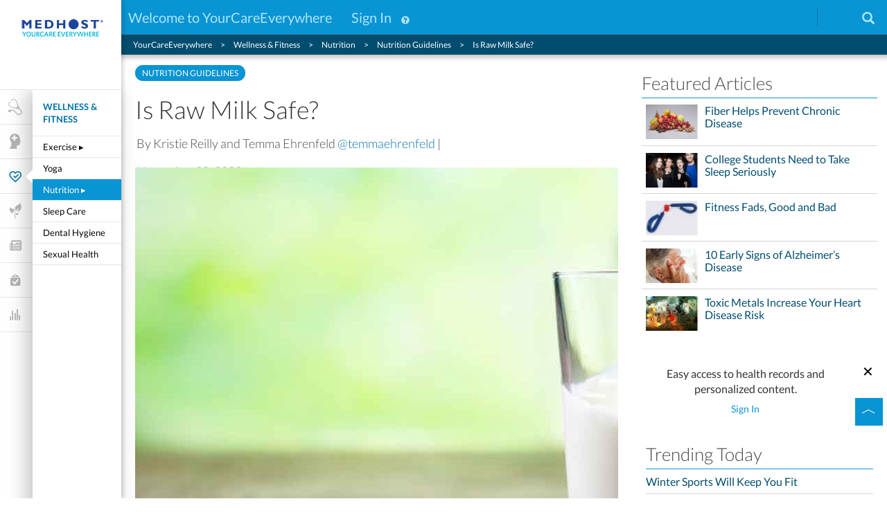

--- FILE ---
content_type: text/html;charset=utf-8
request_url: https://www.yourcareeverywhere.com/stay-well-and-fit/nutrition/nutrition-guidelines/is-raw-milk-safe-.html
body_size: 15028
content:



<!DOCTYPE html>
<html lang="en">
	<head>
	
	<!-- Version: Cloud Release 2024.9.0 (YCE 19.4.0) -->

	
	
		
    
<script defer="defer" type="text/javascript" src="/.rum/@adobe/helix-rum-js@%5E2/dist/rum-standalone.js"></script>
<script src="/etc.clientlibs/cq/personalization/clientlib/underscore.lc-03540ac0f1ea39be635e17b62c718dd5-lc.min.js"></script>
<script src="/etc.clientlibs/medhost/clientlibs/concat.lc-5fd73215d0267872b7180af9f57257e6-lc.min.js"></script>



	

	<meta http-equiv="content-type" content="text/html; charset=UTF-8"/>
	
	<meta name="description" content="There’s no scientific reason to drink raw milk — and it can be dangerous, which is why it’s illegal to sell in many states. Here&#39;s what you should know."/>
	<meta name="viewport" content="width=device-width, initial-scale=1.0"/>

	

	<script type="application/ld+json">
		{"datePublished":"2023-11-30T00:00:00.000-06:00","image":"http://yourcareeverywhere.com/content/dam/medhost/yce/images/News/535489242.jpg","@type":"Article","author":{"honorificSuffix":"","@type":"Person","name":"Kristie Reilly and Temma Ehrenfeld","sameAs":"https://twitter.com/temmaehrenfeld"},"name":"Is Raw Milk Safe?","publisher":{"@type":"Organization","name":"YourCareEverywhere"},"dateModified":"2023-11-30T00:00:00.000-06:00","@id":"http://yourcareeverywhere.com/stay-well-and-fit/nutrition/nutrition-guidelines/is-raw-milk-safe-.html","@context":"https://schema.org","headline":"Is Raw Milk Safe?"}
	</script>

	
	
	<!-- Medhost Namespace Initialization -->
	<script type="text/javascript">

		window.medhost = window.medhost || {};
		window.medhost.utils = window.medhost.utils || {};
		window.medhost.wcmmodeDisabled = true;
		window.medhost.requiresAuthentication = false;
		window.medhost.valuePropositionSignInCookieExpTime = 30;
		window.medhost.keywordTitlePaths = "Preference:Pregnancy and Childbirth,Preference:Child Care,Preference:Safety,Preference:Care for Seniors,Preference:Nutrition,category:Wellness and Fitness\/Nutrition\/Nutrition Guidelines,Preference:Women\x27s Health,Preference:Men\x27s Health,Preference:Digestive Care";
		window.medhost.passwordValidationRegex = "^.*(?=.{8,})(?=.*[a\u002Dz])(?=.*[A\u002DZ])(?=.*[0\u002D9])(?=.*[!@#$%{}\\[\\]()\\\\\/\\\x22\x27`~,;:.<>]).*$";

		window.medhost.apiEndpoint = "https://api.mhdi10xasayd.com";
		window.medhost.patientPortal = "https://portal.yourcarecommunity.com/sso";
		window.medhost.linkYCULogin = "https://api.mhdi10xasayd.com/security/oauth/authorize";
        window.medhost.debugMode = true;
        window.medhost.searchFields = ["title^3","_all"];
		window.medhost.searchPageTypes = ["/apps/medhost/templates/article-page"];
		window.medhost.clientId = "yce-web-fe-prod-nPt3s4Sb";

		window.medhost.wellnessLandingPage = "/my-wellness-dashboard.html";
		window.medhost.wellnessDashboardPage = "/my-wellness-dashboard/device-data.html";
		window.medhost.wellnessAppSyncPage = "/my-wellness-dashboard/wellness-app-sync.html";
		window.medhost.searchUrl = "/search.html";
		window.medhost.linkLoginPage = "/account/login.html";
		window.medhost.linkUserAccountSuccess = "/account/link-user-account-success.html";
		window.medhost.linkUserAccount = "/account/link-user-account.html";
		window.medhost.editUserProfile = "/account/edit-user-profile.html";
		window.medhost.createNewAccount = "/account/create-new-account";
		window.medhost.participatingFacilities = "/account/participating-facilities.html";
		window.medhost.resetPassword = "/account/password-reset.html";
		window.medhost.resetPasswordSuccess = "/account/reset-password-success.html";
		window.medhost.forgotPasswordEmailSuccess = "/account/forgot-password-success.html";
		window.medhost.maintenancePage = "/stay-well-and-fit/nutrition/nutrition-guidelines/is-raw-milk-safe-.html";

		window.medhost.homepagePath = "/content/medhost/your-care-everywhere";
		window.medhost.homepage = "/content/medhost/your-care-everywhere.html";
		window.medhost.ajaxArticlePage = "/content/medhost/your-care-everywhere/article.html";
		window.medhost.categoryAdminPath = "/content/MedHost_Admin/categories/_jcr_content/content-par/categories.list.json";
		window.medhost.facilityIconPath = "/{id}.png";
		window.medhost.registrationmodal = "/content/medhost/your-care-everywhere/my-wellness-dashboard/new-reg-flow/jcr:content/content-par/registration";
        window.medhost.patientRegistrationModal = "";
        window.medhost.portalModal = "/content/medhost/your-care-everywhere/my-wellness-dashboard/portals-modal/jcr:content/content-par/portal_modals";
        window.medhost.valuepropositionmodal = "";
        window.medhost.newvaluepropositionmodal = "";

		window.medhost.loadertimeout = 1000;
		window.medhost.dashboardcoachmarkdelay = 2000;
		window.medhost.loginMaintenanceStart = "";
		window.medhost.loginMaintenanceEnd = "";
	</script>


	
	<!-- digitalData.page Analytics -->
<script type="text/javascript">
	var digitalData = digitalData || {};
	digitalData.page = {
		pageInfo: {
			pageName: "content:medhost:your-care-everywhere:stay-well-and-fit:nutrition:nutrition-guidelines:is-raw-milk-safe-",
			pageCategory: "articlepage",
			pageType: "articlepage",
			server: "yce"
		},
		category: {
			primaryCategory: "stay-well-and-fit",
			subCategory1: "nutrition",
			subCategory2: "nutrition-guidelines"
		}
	};
</script>

	

	<link rel="canonical" href="https://yourcareeverywhere.com/stay-well-and-fit/nutrition/nutrition-guidelines/is-raw-milk-safe-.html"/>
	
	
		
    
<link rel="stylesheet" href="/etc.clientlibs/medhost/clientlibs/head.lc-100ecc74c3652d2dbdfc48390b97ce4d-lc.min.css" type="text/css">
<link rel="stylesheet" href="/etc.clientlibs/acs-commons/clientlibs/vendor/fontawesome.lc-332625294928b6ef75551c72c70a3608-lc.min.css" type="text/css">



		
    
<script src="/etc.clientlibs/medhost/clientlibs/head.lc-2c4598c0a4a3c013c862979f37d49bc1-lc.min.js"></script>



		<link rel="stylesheet" href="/etc.clientlibs/foundation/clientlibs/main.lc-b4994788cf1eaeed300a0aa7af53f3c8-lc.min.css" type="text/css">
<script src="/etc.clientlibs/foundation/clientlibs/main.lc-690ba627a9a2eeef0733ede272cf726b-lc.min.js"></script>

<link href="/etc.clientlibs/settings/wcm/designs/medhost/static.css" rel="stylesheet" type="text/css">

	

	<meta name="sponsor"/>
	<link rel='stylesheet' type='text/css'/>

	<!-- Open Graph -->
	<meta property="og:type" content="article"/>
	<meta property="og:description" content="There’s no scientific reason to drink raw milk — and it can be dangerous, which is why it’s illegal to sell in many states. Here&#39;s what you should know."/>
	<meta property="og:site_name" content="YourCareEverywhere"/>
	<meta property="og:title" content="Is Raw Milk Safe?"/>
	<meta property="og:image" content="https://yourcareeverywhere.com/content/dam/medhost/yce/images/News/535489242.jpg"/>
	<meta property="og:url" content="https://yourcareeverywhere.com/stay-well-and-fit/nutrition/nutrition-guidelines/is-raw-milk-safe-.html"/>

	<!-- Twitter Card -->
	<meta name="twitter:card" content="summary_large_image"/>
	<meta name="twitter:site" content="@https://twitter.com/YourCareE"/>
	<meta name="twitter:title" content="Is Raw Milk Safe?"/>
	<meta name="twitter:description" content="There’s no scientific reason to drink raw milk — and it can be dangerous, which is why it’s illegal to sell in many states. Here&#39;s what you should know."/>
	<meta name="twitter:image" content="https://yourcareeverywhere.com/content/dam/medhost/yce/images/News/535489242.jpg"/>

	<title>Is Raw Milk Safe? | YourCareEverywhere</title>

	
	<link rel="icon" type="image/vnd.microsoft.icon" href="/etc.clientlibs/medhost/clientlibs/head/resources/images/icons/favicon/favicon.ico"/>
	<link rel="shortcut icon" type="image/vnd.microsoft.icon" href="/etc.clientlibs/medhost/clientlibs/head/resources/images/icons/favicon/favicon.ico"/>
	<link rel="shortcut icon" href="/etc.clientlibs/medhost/clientlibs/head/resources/images/icons/favicon/favicon.ico"/>
	<link rel="icon" sizes="16x16 32x32 64x64" href="/etc.clientlibs/medhost/clientlibs/head/resources/images/icons/favicon/favicon.ico"/>

	<meta name="google-site-verification" content="IT4qzKDG77pM62tjyby_NtAyMl-_ExVAtiaF5gExHpA"/>
	<meta name="apple-itunes-app" content="app-id=989167763"/>
	<script type="text/javascript"> window._tfa = window._tfa || []; _tfa.push({notify:"action", name: 'page_view'}); </script>

	<!--////-->
	<script type="text/javascript">
		window._ajcta = window._ajcta || [];
		_ajcta.push(
				{"uid":37124,"t":2}
		);
	</script>

	

	
	
	
</head>

	<body>
	<script type="text/javascript">
		if(location.pathname.match(/\/login.html/)){
			document.body.style.display = "none";
		}
	</script>

	<div><script type="text/javascript">
    $CQ(function() {
        CQ_Analytics.SegmentMgr.loadSegments("\/conf\/medhost\/settings\/wcm\/segments\/RightRail");
        CQ_Analytics.ClientContextUtils.init("\/conf\/medhost\/settings\/wcm\/segments\/clientcontext", "\/content\/medhost\/your\u002Dcare\u002Deverywhere\/stay\u002Dwell\u002Dand\u002Dfit\/nutrition\/nutrition\u002Dguidelines\/is\u002Draw\u002Dmilk\u002Dsafe\u002D");

        
    });
</script>
</div>
	<!-- Page Header -->
	<div id="site-header" class="site-header">
	<div class="utility-nav">

    <div class="layout-row">
        <nav class="utility-nav-col-control col-md-12 col-sm-12 col-xs-12" role="navigation" aria-label="User">

			
			<div id="utility-nav-unauthed" class="utility-nav-section-unauthed">
                <div class="utility-nav-unauthed col-md-8 col-sm-10 col-xs-10">
                    <div class="logo-container pull-left visible-xs visible-sm">
                        <a href="/">
                            <img src="/content/dam/medhost/yce/logos/new-logo.png" aria-hidden="true"/>
							<span class="sr-only">Home</span>
                        </a>
                    </div>
                    <div class="unauthed-left pull-left">
                        
                    </div>
                    <div class="unauthed-right">
			    		<span class="utility-nav-span-text">
			            	<span class="welcome-link unauth-item hidden" aria-hidden="true">Welcome to YourCareEverywhere</span>
			        	</span>
                        <span class="utility-nav-span-text">
			            	<a href="#" class="sign-in-link unauth-item hidden">Sign In</a>
			        	</span>
                        <button class="help-button-popover unauth-item hidden" data-toggle="popover" aria-label="About accounts">
                            <span class="glyphicon glyphicon-question-sign if-1" aria-hidden="true"></span>
                        </button>
                    </div>
                </div>

				
				<div class="hidden">
					<div class="help-box" role="tooltip">
						<p class="welcome-text">Welcome to YourCareEverywhere</p>
						
						<p>Not sure if you have a patient account?</p>
						<a href="/account/participating-facilities.html">See Participating Facilities</a>
					</div>
				</div>
                <div class="utility-nav-mobile-lower utility-nav-unauthed collapsed col-xs-10" id="utility-nav-unauthed-lower-main">

                </div>
			</div>
			

			
			<div id="utility-nav-authed" class="utility-nav-section-authed hidden">
			    <div id="utility-nav-mobile-upper" class="utility-nav-mobile-upper col-md-7 col-sm-5 col-xs-8">
			        <div class="logo-container col-sm-6 col-xs-5 visible-xs visible-sm">
			            <a href="/">
			                <img src="/etc.clientlibs/medhost/clientlibs/head/resources/images/utility-nav-logo.png" alt="" aria-hidden="true"/>
							<span class="sr-only">Home</span>
                        </a>
                    </div>
                    <div class="user-container text-left col-md-5 col-sm-3 col-xs-3 col-md-offset-0 col-sm-offset-0 col-xs-offset-1">
						<div class="utility-nav-user">
							<button class="utility-nav-user-popover" data-toggle="popover" aria-label="User">
								<span class="icomoon icon-user text-white" aria-hidden="true"></span>
								<span class="hidden-xs hidden-sm utility-nav-span-text ml-1">Welcome, <span class="user-name"></span><span class="fa fa-angle-down text-white pl-0-5 text-size-1_25"></span></span>
							</button>
						</div>
                    </div>

					
					<div class="utility-nav-user-popover-content hidden">
						<div class="utility-nav-user-popover text-center" role="menu">
							
								
									<a href="/my-wellness-dashboard.html" target="_self" role="menuitem">
										My Wellness Dashboard
									</a>
								
							
								
									<a href="/account/edit-user-profile.html" target="_self" role="menuitem">
										View/Edit Profile
									</a>
								
							
							<a href="#" class="logout-link" role="menuitem">Logout</a>
						</div>
					</div>
                    <!-- OLD HEALTH PORTALS DROPDOWN WITH POPOVER -->
                    <!-- <div class="new-portals-dropdown-area col-md-5 col-sm-3 col-xs-3 hidden-xs text-left">
                        <button class="portals-toggle">
                            <span class="icomoon icon-medkit text-white"
                                  aria-hide="true"></span>
							<span class="visible-lg-inline ml-1">Health Sites<span
									id="portals-arrow" class="fa fa-angle-down text-white pl-0-5 text-size-1_25"
									aria-hide="true"></span></span>
                        </button>
                        <button class="utility-nav-notifications-popover" data-toggle="popover"
                                aria-label="Notifications">
                            <span class="utility-nav-notifications-count-unread notifications-unread invisible mh-brand-red">0</span>
                        </button>
                    </div> -->
                    <!-- END OLD HEALTH PORTALS DROPDOWN -->
                </div>

                <div class="utility-nav-align-center utility-nav-mobile-lower collapsed col-md-4 col-sm-5 col-xs-10" id="utility-nav-authed-lower-main">
                    
                    <div class="visible-xs portal-container col-xs-2">
                        <div class="utility-nav-align-center utility-nav-portal invisible-for-non-portal-user">
							<a href="https://portal.yourcarecommunity.com/sso" class="utility-nav-align-center portal-link" target="_blank" aria-hidden="true">
                                <span class="icomoon icon-grid if-1-5 mr-1" aria-hidden="true"></span>
							</a>
							
                            
							
							
                            
                            
							

                        </div>
                    </div>
                    <!-- <div class="utility-nav-divider-left col-md-1 col-sm-1 col-xs-1 col-md-offset-0 col-sm-offset-1"></div> -->
                    <div class="preferred-facility-container col-sm-9 col-xs-8 col-sm-offset-3 visible-sm visible-xs">
                        <a href="#" class="facility-link preferred-facility-link" id="preferred-facility" aria-label="Your preferred facility">
                            <span class="utility-nav-span-text px-1 py-0-5"></span>
                        </a>
                    </div>
                    <div class="utility-nav-divider-right visible-sm visible-xs"></div>
                </div>
			</div>
			

			
			<div class="hidden portals-dropdown col-md-12 col-sm-10 col-xs-8 ">
                <div class="preferredFacilityBanner user-forms-wrapper"><section class="no-facility pa-1 hidden">
    <div class="facility-list hidden flex flex-center-align flex-space-between">
        <p class="h2 unauthed-message">Get a new level of healthcare convenience.</p>
        <a class="btn btn-lg button-brand" href="/account/participating-facilities.html#banner">Facility Finder</a>
    </div>

    <div class="closest-facility hidden">
        <div class="row">
            <div class="col-sm-6 col-md-3 col-lg-4">
                <p class="h2 unauthed-message">Get a new level of healthcare convenience.</p>
            </div>
            <div class="col-sm-6 col-md-3 col-md-push-6 col-lg-push-5">
                <div class="button-wrapper">
                    <button type="button" id="submit-facility-btn" class="btn btn-lg button-brand">Submit</button>
                    <button type="button" id="cancel-btn" class="btn btn-lg button-brand-inverse ml-0-5">No Thanks</button>
                </div>
            </div>
            <div class="col-sm-12 col-md-6 col-md-pull-3 col-lg-5">
                <div class="facility-selection-wrapper pl-0-5">
                    <div class="closest-facility-selection-container"> <!--Placeholder for template--></div>
                </div>
            </div>
        </div>
    </div>
</section>

<script id="closest-facility-selection-template" type="text/x-handlebars-template"><form id="closest-facility-selection-form" class="form-wrapper form-group-lg">
        {{#each facilities}}
        <div class="closest-facility-selection hidden">
            <div class="facility-checkbox px-0-5 pt-1">
                <label class="facility-label hidden">{{entity.id}}
                    <input type="radio" name="facilityId" value="{{entity.id}}"/>
                </label>
                <div class="facility-checkbox-group">
                    <button type="button" class="circle-button selected hidden" aria-label="Deselect {{id}}">
                        <div class="selected-circle"><span class="inner-text fa fa-check"></span></div></button>
                    <button type="button" class="circle-button unselected" aria-label="Deselect {{id}}"></button>
                </div>
            </div>
            <div class="facility-address">
                <div class="internal"><a class="preferred-facility-link" href="{{entity.organizationLink}}" title="{{entity.name}}">
                        {{entity.name}}</a> <span class="facility-selection-distance"> - {{distance}}mi</span>
                </div>
                {{#with entity}}
                <div class="value">{{address1}} {{address2}}</div>
                <div class="value">{{city}}, {{state}} {{zip}}</div>
                {{/with}}
            </div>
        </div>
        {{/each}}

            <div class="error-message-wrapper">
                <h4 class="error-message" role="alert"></h4>
            </div>

</form></script>

<section class="has-facility facility-area hidden"></section></div>
				<div class="healthPortalsBanner"><section class="flex deep-link" data-deeplink="Portals" role="navigation">
  <a aria-label="portals-label" name="portals-label" class="portals-label flex flex-center-align pa-0-5" href="#" tabindex="0" title="Quickly connect with your healthcare providers">
    
    <span class="star-icon material-icons stars" alt="Health Sites"></span>
  </a>
  <div class="triangle"></div>
  <div class="triangle2"></div>
    <div class="healthPortalsBanner__list flex"></div>
    <a class="no-portals flex flex-center-align py-0-5" href="#" tabindex="0" title="Quickly connect with your healthcare providers"><span>Easily access your health sites in one place.</span></a>
    <div class="healthPortalsBanner__plus-label portal-add-button flex">
      <a class="plus-label flex flex-center-align px-1" href="#" tabindex="0" title="Add new portal" aria-label="Add new portal"><span>&#43;</span></a>
    </div>
</section></div>
            </div>

			<div class="utility-nav-search-bar col-md-11 col-sm-10 col-xs-10">
                <div class="input-area">
                    <div class="search-container">
                        <div class="search" role="search">
	                        <span class="input-wrapper">
								<span class="sr-only"><label for="utility-nav-search">Search</label></span>
                        		<input id="utility-nav-search" class="search-input" type="text" placeholder="Enter Search Topic"/>
                        		<button class="go-button" type="button" aria-label="Search">
                        			<span class="go-button-text">Search</span>
                        			<span class="glyphicon glyphicon-search if-1-5 go-button-icon" aria-hidden="true"></span>
                        		</button>
	                        </span>
                        </div>
                    </div>
                </div>
            </div>

            <div id="utility-nav-mobile-right" class="utility-nav-mobile-right pull-right col-md-4 col-sm-2 col-xs-2">

                <!-- PORTAL TOGGLE -->
                <div id="p-toggle-container" class="utility-nav-portal-toggle utility-icon">
                    <div role="button" id="p-toggle" aria-label="utility-nav-portal-toggle" name="utility-nav-portal-toggle" class="toggle-chevron material-icons expand_less" data-toggle="popover"></div>
                </div>
                <!-- MOBILE MENU -->
                <div id="utility-nav-dropdown-toggle" class="utility-nav-dropdown-toggle visible-xs visible-sm utility-icon" data-collapsed="true">
                    <a href="#" id="utility-nav-dropdown-toggle-button" class="toggle-button if-1-5" aria-label="Toggle menu"></a>
                </div>
                <!-- SEARCH -->
                <div class="utility-nav-lower-search utility-nav-mobile-lower collapsed utility-icon" id="utility-nav-lower-search">
                    
						<a href="/search.html.html">
							<span class="search-button glyphicon glyphicon-search if-1-5" aria-hidden="true"></span>
							<span class="sr-only">Search</span>
						</a>
                    
                </div>
                <!-- FACILITY -->
                <div class="preferred-facility-container visible-md visible-lg facility-name">
                    <a href="#" class="facility-link preferred-facility-link2" aria-label="Your preferred facility">
                        <span class="utility-nav-span-text"></span>
                    </a>
                </div>
                <div class="utility-nav-divider-right visible-md visible-lg"></div>
                <!-- END FACILITY -->
            </div>
        </nav>
    </div>

    <script id="password-change-dialog-template" type="text/x-handlebars-template"><!-- START ***** PASSWORD CHANGE PAGE -->
<div class="user-forms-wrapper">
  <div id="password-change">
    <div class="form-wrapper">
      <h2 class="already">
        Change Password
      </h2>
      <p class="reset-password-message">
        To keep your information safe, we require that you use a strong password that meets the minimum requirements listed below.
      </p>
      <li class="password-criteria-item">
        At least 8 characters
      </li>
      <li class="password-criteria-item">
        At least one number
      </li>
      <li class="password-criteria-item">
        At least one upper case letter
      </li>
      <li class="password-criteria-item">
        At least one lower case letter
      </li>
      <li class="password-criteria-item">
        <span>
          At least one special character 
        </span>
        <span class="special-chars-list">
          ( !@#$% { } [ ] ( ) / \ &#39; &#34; ` ~ , ; : . &lt; &gt; )
        </span>
      </li>
      <li class="password-criteria-item">
        Cannot include 3 consecutive characters from your username
      </li>
      <form class="change-password-form form-group-lg" id="password-change-form">
        <div class="form-group change-password-container required">
          <label for="reset-password" id="new-password-label">New Password</label>
          <span id="new-password-message" class="new-password-message hidden"></span>
          <input type="password" class="form-control password-input" name="resetPassword" id="reset-password"/>
          <span toggle="#reset-password" class="fa fa-fw fa-eye eye-icon toggle-password"></span>
        </div>
        <div class="form-group change-password-container required">
          <label for="reset-confirm-password">Confirm Password</label>
          <input type="password" class="form-control password-input" name="resetConfirmPassword" id="reset-confirm-password"/>
          <span toggle="#reset-confirm-password" class="fa fa-fw fa-eye eye-icon toggle-password"></span>
        </div>

        <div class="password-change-error-message hidden" role="alert"></div>

        <div class="button-wrapper">
          <button id="change-password-button" type="button" class="submit-btn btn-block">
            Save New Password
          </button>
        </div>
      </form>
    </div>
  </div>

  <div id="password-error-messages" data-error_complexity-requirements="The password you entered does not meet the complexity requirements, please try again." data-error_contains-part-of-user-name="The password you entered does not meet the complexity requirements, please try again." data-error_equals-to-current-password="This password is already in use." data-error_equals-to-old-password="The password you entered contains previous password information, please try again."></div>
</div>
<!-- END ***** PASSWORD CHANGE PAGE -->
</script>
</div>
<style>
    .utility-nav {
        font-size: 20px !important;
    }
    .utility-nav .glyphicon-question-sign{
        font-size: 12px !important;
    }
    .utility-nav .glyphicon-search{
        font-size: 18px !important;
    }
</style>

</div>
	<!-- Left Navigation -->
	<div id="navigation-fixed" class="navigation-fixed">
		
	<nav id="left-nav-area" class="left-nav collapsed" aria-label="Main">
		<a href="/" class="left-nav-logo">
			<img src="/content/dam/medhost/yce/logos/new-logo.png" alt="" aria-hidden="true"/>
			<span class="sr-only">Home</span>
		</a>
		<div class="left-nav-primary-wrapper">
			<ul class="left-nav-primary">
				
				<li>
					<a href="/health-research.html" class="link-title">
						<span class="icomoon icon-stethoscope-whitespace if-2" aria-hidden="true"></span>
						<span class="link-title__text">Health Research</span>
					</a>
					<a href="#" class="nav-mobile-next"><span class="sr-only">Next</span></a>
					
					<ul class="left-nav-secondary">
						<li class="left-nav-title">
							<a href="#" class="nav-mobile-back"><span class="sr-only">Back</span></a>
							<a href="/health-research.html" class="link-title">Health Research</a>
						</li>
						
						<li>
							<div class="left-nav-item">
								<a href="/health-research/health-insights.html" class="link-title">Health Insights<span aria-hidden="true">&nbsp;&#9656;</span></a>
								
								<a href="#" class="nav-mobile-next"><span class="sr-only">Next</span></a>
								<div class="left-nav-tertiary">
									
									<ul>
										<li class="left-nav-title-primary">
											<a href="#" class="nav-mobile-back"><span class="sr-only">Back</span></a>
											<a href="/health-research.html" class="link-title">Health Research</a>
										</li>
										<li class="left-nav-title">
											<a href="#" class="nav-mobile-back"><span class="sr-only">Back</span></a>
											<a href="/health-research/health-insights.html" class="link-title">Health Insights</a>
										</li>
										
										<li>
											<a href="/health-research/health-insights/children-and-teen-care-insights.html" class="link-title">Children and Teen Care</a>
										</li>								
										
										<li>
											<a href="/health-research/health-insights/men-s-care-insights.html" class="link-title">Men&#39;s Care</a>
										</li>								
										
										<li>
											<a href="/health-research/health-insights/women-s-care-insights.html" class="link-title">Women&#39;s Care</a>
										</li>								
										
										<li>
											<a href="/health-research/health-insights/diabetes-care-insights.html" class="link-title">Type 1 Diabetes</a>
										</li>								
										
										<li>
											<a href="/health-research/health-insights/type-2-diabetes.html" class="link-title">Type 2 Diabetes</a>
										</li>								
										
										<li>
											<a href="/health-research/health-insights/heart-care-insights.html" class="link-title">Heart Care</a>
										</li>								
										
										<li>
											<a href="/health-research/health-insights/asthma--allergy-and-copd-care-insights.html" class="link-title">Asthma, Allergy and COPD Care</a>
										</li>								
										
										<li>
											<a href="/health-research/health-insights/brain-and-nerve-care-insights.html" class="link-title">Brain and Nerve Care</a>
										</li>								
										
										<li>
											<a href="/health-research/health-insights/concussion.html" class="link-title">Concussion</a>
										</li>								
										
										<li>
											<a href="/health-research/health-insights/headache.html" class="link-title">Headache</a>
										</li>								
										
										<li>
											<a href="/health-research/health-insights/als-center.html" class="link-title">ALS</a>
										</li>								
										
										<li>
											<a href="/health-research/health-insights/alzheimer-s-disease.html" class="link-title">Alzheimer&#39;s Disease</a>
										</li>								
										
										<li>
											<a href="/health-research/health-insights/parkinson-s-disease.html" class="link-title">Parkinson&#39;s Disease</a>
										</li>								
										
										<li>
											<a href="/health-research/health-insights/cancer-care-insights.html" class="link-title">Cancer Care</a>
										</li>								
										
										<li>
											<a href="/health-research/health-insights/breast-cancer-center.html" class="link-title">Breast Cancer</a>
										</li>								
										
										<li>
											<a href="/health-research/health-insights/cervical-cancer.html" class="link-title">Cervical Cancer</a>
										</li>								
										
										<li>
											<a href="/health-research/health-insights/ovarian-cancer.html" class="link-title">Ovarian Cancer</a>
										</li>								
										
										<li>
											<a href="/health-research/health-insights/colon-cancer-center.html" class="link-title">Colon Cancer</a>
										</li>								
										
										<li>
											<a href="/health-research/health-insights/skin-cancer-center.html" class="link-title">Skin Cancer</a>
										</li>								
										
										<li>
											<a href="/health-research/health-insights/prostate-cancer.html" class="link-title">Prostate Cancer</a>
										</li>								
										
										<li>
											<a href="/health-research/health-insights/pain-care-insights.html" class="link-title">Pain Care</a>
										</li>								
										
										<li>
											<a href="/health-research/health-insights/osteoarthritis-center.html" class="link-title">Osteoarthritis</a>
										</li>								
										
										<li>
											<a href="/health-research/health-insights/rheumatoid-arthritis.html" class="link-title">Rheumatoid Arthritis</a>
										</li>								
										
										<li>
											<a href="/health-research/health-insights/cold-and-flu-care-insights.html" class="link-title">Cold and Flu Care</a>
										</li>								
										
										<li>
											<a href="/health-research/health-insights/infectious-disease-center.html" class="link-title">Infectious Disease</a>
										</li>								
										
										<li>
											<a href="/health-research/health-insights/digestive-care-insights.html" class="link-title">Digestive Care</a>
										</li>								
										
										<li>
											<a href="/health-research/health-insights/ear--nose-and-throat-care-insights.html" class="link-title">Ear, Nose and Throat Care</a>
										</li>								
										
										<li>
											<a href="/health-research/health-insights/eye-care-insights.html" class="link-title">Eye Care</a>
										</li>								
										
										<li>
											<a href="/health-research/health-insights/kidney-care-insights.html" class="link-title">Kidney Care</a>
										</li>								
										
										<li>
											<a href="/health-research/health-insights/foot-care-insights.html" class="link-title">Foot Care</a>
										</li>								
										
										<li>
											<a href="/health-research/health-insights/skin--nail-and-hair-care-insights.html" class="link-title">Skin, Nail and Hair Care</a>
										</li>								
										
										<li>
											<a href="/health-research/health-insights/lung-cancer.html" class="link-title">Lung Cancer</a>
										</li>								
										
										<li>
											<a href="/health-research/health-insights/kidney-cancer.html" class="link-title">Kidney Cancer</a>
										</li>								
										
										<li>
											<a href="/health-research/health-insights/melanoma.html" class="link-title">Melanoma</a>
										</li>								
										
										<li class="scroll-down">
											<a href="#" class="scroll-indicator" aria-hidden="true">&#x25BC;</a>
										</li>
									</ul>
									
								</div>
								
							</div>
						</li>
						
						<li>
							<div class="left-nav-item">
								<a href="/health-research/disease-and-conditions.html" class="link-title">Diseases and Conditions</a>
								
							</div>
						</li>
						
						<li>
							<div class="left-nav-item">
								<a href="/health-research/tests-and-procedures.html" class="link-title">Tests and Procedures</a>
								
							</div>
						</li>
						
						<li>
							<div class="left-nav-item">
								<a href="/health-research/drug-or-supplement-lookup.html" class="link-title">Drugs and Supplements</a>
								
							</div>
						</li>
						
						<li>
							<div class="left-nav-item">
								<a href="/health-research/alternative-medicine.html" class="link-title">Alternative Medicine</a>
								
							</div>
						</li>
						
						<li>
							<div class="left-nav-item">
								<a href="/health-research/personalized-medicine.html" class="link-title">Personalized Medicine</a>
								
							</div>
						</li>
						
						<li class="scroll-down">
							<a href="#" class="scroll-indicator" aria-hidden="true">&#x25BC;</a>
						</li>
					</ul>
					
				</li>
				
				<li>
					<a href="/research-mental-or-behavioral-health.html" class="link-title">
						<span class="icomoon icon-mental-health-whitespace if-2" aria-hidden="true"></span>
						<span class="link-title__text">Mental Health</span>
					</a>
					<a href="#" class="nav-mobile-next"><span class="sr-only">Next</span></a>
					
					<ul class="left-nav-secondary">
						<li class="left-nav-title">
							<a href="#" class="nav-mobile-back"><span class="sr-only">Back</span></a>
							<a href="/research-mental-or-behavioral-health.html" class="link-title">Mental Health</a>
						</li>
						
						<li>
							<div class="left-nav-item">
								<a href="/research-mental-or-behavioral-health/depression.html" class="link-title">Depression</a>
								
							</div>
						</li>
						
						<li>
							<div class="left-nav-item">
								<a href="/research-mental-or-behavioral-health/autism.html" class="link-title">Autism</a>
								
							</div>
						</li>
						
						<li>
							<div class="left-nav-item">
								<a href="/research-mental-or-behavioral-health/adhd-add.html" class="link-title">ADHD and ADD</a>
								
							</div>
						</li>
						
						<li>
							<div class="left-nav-item">
								<a href="/research-mental-or-behavioral-health/anxiety-disorders.html" class="link-title">Anxiety and Stress</a>
								
							</div>
						</li>
						
						<li>
							<div class="left-nav-item">
								<a href="/research-mental-or-behavioral-health/substance-abuse-disorders.html" class="link-title">Addiction<span aria-hidden="true">&nbsp;&#9656;</span></a>
								
								<a href="#" class="nav-mobile-next"><span class="sr-only">Next</span></a>
								<div class="left-nav-tertiary">
									
									<ul>
										<li class="left-nav-title-primary">
											<a href="#" class="nav-mobile-back"><span class="sr-only">Back</span></a>
											<a href="/research-mental-or-behavioral-health.html" class="link-title">Mental Health</a>
										</li>
										<li class="left-nav-title">
											<a href="#" class="nav-mobile-back"><span class="sr-only">Back</span></a>
											<a href="/research-mental-or-behavioral-health/substance-abuse-disorders.html" class="link-title">Addiction</a>
										</li>
										
										<li>
											<a href="/research-mental-or-behavioral-health/substance-abuse-disorders/alcohol.html" class="link-title">Alcohol Abuse</a>
										</li>								
										
										<li>
											<a href="/research-mental-or-behavioral-health/substance-abuse-disorders/drugs.html" class="link-title">Drug Abuse</a>
										</li>								
										
										<li>
											<a href="/research-mental-or-behavioral-health/substance-abuse-disorders/opioid-epidemic.html" class="link-title">Opioid Crisis</a>
										</li>								
										
										<li>
											<a href="/research-mental-or-behavioral-health/substance-abuse-disorders/smoking.html" class="link-title">Smoking</a>
										</li>								
										
										<li class="scroll-down">
											<a href="#" class="scroll-indicator" aria-hidden="true">&#x25BC;</a>
										</li>
									</ul>
									
								</div>
								
							</div>
						</li>
						
						<li>
							<div class="left-nav-item">
								<a href="/research-mental-or-behavioral-health/bipolar-disorder.html" class="link-title">Bipolar Disorder</a>
								
							</div>
						</li>
						
						<li>
							<div class="left-nav-item">
								<a href="/research-mental-or-behavioral-health/schizophrenia.html" class="link-title">Schizophrenia</a>
								
							</div>
						</li>
						
						<li>
							<div class="left-nav-item">
								<a href="/research-mental-or-behavioral-health/eating-disorder.html" class="link-title">Eating Disorders</a>
								
							</div>
						</li>
						
						<li>
							<div class="left-nav-item">
								<a href="/research-mental-or-behavioral-health/veteran-s-behavorial-health.html" class="link-title">Veterans Behavioral Health</a>
								
							</div>
						</li>
						
						<li>
							<div class="left-nav-item">
								<a href="/research-mental-or-behavioral-health/life-balance.html" class="link-title">Life Balance<span aria-hidden="true">&nbsp;&#9656;</span></a>
								
								<a href="#" class="nav-mobile-next"><span class="sr-only">Next</span></a>
								<div class="left-nav-tertiary">
									
									<ul>
										<li class="left-nav-title-primary">
											<a href="#" class="nav-mobile-back"><span class="sr-only">Back</span></a>
											<a href="/research-mental-or-behavioral-health.html" class="link-title">Mental Health</a>
										</li>
										<li class="left-nav-title">
											<a href="#" class="nav-mobile-back"><span class="sr-only">Back</span></a>
											<a href="/research-mental-or-behavioral-health/life-balance.html" class="link-title">Life Balance</a>
										</li>
										
										<li>
											<a href="/research-mental-or-behavioral-health/life-balance/self-help.html" class="link-title">Self-Help</a>
										</li>								
										
										<li class="scroll-down">
											<a href="#" class="scroll-indicator" aria-hidden="true">&#x25BC;</a>
										</li>
									</ul>
									
								</div>
								
							</div>
						</li>
						
						<li class="scroll-down">
							<a href="#" class="scroll-indicator" aria-hidden="true">&#x25BC;</a>
						</li>
					</ul>
					
				</li>
				
				<li class="current">
					<a href="/stay-well-and-fit.html" class="link-title">
						<span class="icomoon icon-heart-whitespace if-2" aria-hidden="true"></span>
						<span class="link-title__text">Wellness &amp; Fitness</span>
					</a>
					<a href="#" class="nav-mobile-next"><span class="sr-only">Next</span></a>
					
					<ul class="left-nav-secondary">
						<li class="left-nav-title">
							<a href="#" class="nav-mobile-back"><span class="sr-only">Back</span></a>
							<a href="/stay-well-and-fit.html" class="link-title">Wellness &amp; Fitness</a>
						</li>
						
						<li>
							<div class="left-nav-item">
								<a href="/stay-well-and-fit/exercise.html" class="link-title">Exercise<span aria-hidden="true">&nbsp;&#9656;</span></a>
								
								<a href="#" class="nav-mobile-next"><span class="sr-only">Next</span></a>
								<div class="left-nav-tertiary">
									
									<ul>
										<li class="left-nav-title-primary">
											<a href="#" class="nav-mobile-back"><span class="sr-only">Back</span></a>
											<a href="/stay-well-and-fit.html" class="link-title">Wellness &amp; Fitness</a>
										</li>
										<li class="left-nav-title">
											<a href="#" class="nav-mobile-back"><span class="sr-only">Back</span></a>
											<a href="/stay-well-and-fit/exercise.html" class="link-title">Exercise</a>
										</li>
										
										<li>
											<a href="/stay-well-and-fit/exercise/exercise-programs.html" class="link-title">Exercise Programs</a>
										</li>								
										
										<li>
											<a href="/stay-well-and-fit/exercise/aerobic-exercise.html" class="link-title">Aerobic Exercise</a>
										</li>								
										
										<li>
											<a href="/stay-well-and-fit/exercise/strength-and-training.html" class="link-title">Strength and Training</a>
										</li>								
										
										<li>
											<a href="/stay-well-and-fit/exercise/stetching-and-flexibility.html" class="link-title">Stretching and Flexibility</a>
										</li>								
										
										<li class="scroll-down">
											<a href="#" class="scroll-indicator" aria-hidden="true">&#x25BC;</a>
										</li>
									</ul>
									
								</div>
								
							</div>
						</li>
						
						<li>
							<div class="left-nav-item">
								<a href="/stay-well-and-fit/yoga.html" class="link-title">Yoga</a>
								
							</div>
						</li>
						
						<li class="current">
							<div class="left-nav-item">
								<a href="/stay-well-and-fit/nutrition.html" class="link-title">Nutrition<span aria-hidden="true">&nbsp;&#9656;</span></a>
								
								<a href="#" class="nav-mobile-next"><span class="sr-only">Next</span></a>
								<div class="left-nav-tertiary">
									
									<ul>
										<li class="left-nav-title-primary">
											<a href="#" class="nav-mobile-back"><span class="sr-only">Back</span></a>
											<a href="/stay-well-and-fit.html" class="link-title">Wellness &amp; Fitness</a>
										</li>
										<li class="left-nav-title">
											<a href="#" class="nav-mobile-back"><span class="sr-only">Back</span></a>
											<a href="/stay-well-and-fit/nutrition.html" class="link-title">Nutrition</a>
										</li>
										
										<li class="current">
											<a href="/stay-well-and-fit/nutrition/nutrition-guidelines.html" class="link-title">Nutrition Guidelines</a>
										</li>								
										
										<li>
											<a href="/stay-well-and-fit/nutrition/popular-diets.html" class="link-title">Popular Diets</a>
										</li>								
										
										<li>
											<a href="/stay-well-and-fit/nutrition/recipes.html" class="link-title">Recipes</a>
										</li>								
										
										<li>
											<a href="/stay-well-and-fit/nutrition/weight-loss.html" class="link-title">Weight Loss</a>
										</li>								
										
										<li class="scroll-down">
											<a href="#" class="scroll-indicator" aria-hidden="true">&#x25BC;</a>
										</li>
									</ul>
									
								</div>
								
							</div>
						</li>
						
						<li>
							<div class="left-nav-item">
								<a href="/stay-well-and-fit/sleep-care.html" class="link-title">Sleep Care</a>
								
							</div>
						</li>
						
						<li>
							<div class="left-nav-item">
								<a href="/stay-well-and-fit/dental-hygiene.html" class="link-title">Dental Hygiene</a>
								
							</div>
						</li>
						
						<li>
							<div class="left-nav-item">
								<a href="/stay-well-and-fit/sexual-health.html" class="link-title">Sexual Health</a>
								
							</div>
						</li>
						
						<li class="scroll-down">
							<a href="#" class="scroll-indicator" aria-hidden="true">&#x25BC;</a>
						</li>
					</ul>
					
				</li>
				
				<li>
					<a href="/life-stages.html" class="link-title">
						<span class="icomoon icon-leaves-whitespace if-2" aria-hidden="true"></span>
						<span class="link-title__text">Life Stages</span>
					</a>
					<a href="#" class="nav-mobile-next"><span class="sr-only">Next</span></a>
					
					<ul class="left-nav-secondary">
						<li class="left-nav-title">
							<a href="#" class="nav-mobile-back"><span class="sr-only">Back</span></a>
							<a href="/life-stages.html" class="link-title">Life Stages</a>
						</li>
						
						<li>
							<div class="left-nav-item">
								<a href="/life-stages/pregnancy-and-childbirth.html" class="link-title">Pregnancy and Childbirth</a>
								
							</div>
						</li>
						
						<li>
							<div class="left-nav-item">
								<a href="/life-stages/senior-care.html" class="link-title">Senior Care</a>
								
							</div>
						</li>
						
						<li>
							<div class="left-nav-item">
								<a href="/life-stages/healthy-aging.html" class="link-title">Healthy Aging</a>
								
							</div>
						</li>
						
						<li>
							<div class="left-nav-item">
								<a href="/life-stages/end-of-life.html" class="link-title">End of Life</a>
								
							</div>
						</li>
						
						<li>
							<div class="left-nav-item">
								<a href="/life-stages/pregnancy-week-by-week.html" class="link-title">Pregnancy Week by Week</a>
								
							</div>
						</li>
						
						<li>
							<div class="left-nav-item">
								<a href="/life-stages/caregiver-center.html" class="link-title">Caregiver Center</a>
								
							</div>
						</li>
						
						<li>
							<div class="left-nav-item">
								<a href="/life-stages/newborn-care.html" class="link-title">Newborn Care</a>
								
							</div>
						</li>
						
						<li>
							<div class="left-nav-item">
								<a href="/life-stages/raising-healthy-children.html" class="link-title">Raising Healthy Children</a>
								
							</div>
						</li>
						
						<li>
							<div class="left-nav-item">
								<a href="/life-stages/raising-healthy-teenagers.html" class="link-title">Raising Healthy Teenagers</a>
								
							</div>
						</li>
						
						<li>
							<div class="left-nav-item">
								<a href="/life-stages/healthy-workplace.html" class="link-title">Healthy Workplace</a>
								
							</div>
						</li>
						
						<li class="scroll-down">
							<a href="#" class="scroll-indicator" aria-hidden="true">&#x25BC;</a>
						</li>
					</ul>
					
				</li>
				
				<li>
					<a href="/stay-up-to-date.html" class="link-title">
						<span class="icomoon icon-newspaper-whitespace if-2" aria-hidden="true"></span>
						<span class="link-title__text">Features and Opinion</span>
					</a>
					<a href="#" class="nav-mobile-next"><span class="sr-only">Next</span></a>
					
					<ul class="left-nav-secondary">
						<li class="left-nav-title">
							<a href="#" class="nav-mobile-back"><span class="sr-only">Back</span></a>
							<a href="/stay-up-to-date.html" class="link-title">Features and Opinion</a>
						</li>
						
						<li class="scroll-down">
							<a href="#" class="scroll-indicator" aria-hidden="true">&#x25BC;</a>
						</li>
					</ul>
					
				</li>
				
				<li>
					<a href="/healthcare-choices.html" class="link-title">
						<span class="icomoon icon-clipboard-whitespace if-2" aria-hidden="true"></span>
						<span class="link-title__text">Healthcare Choices</span>
					</a>
					<a href="#" class="nav-mobile-next"><span class="sr-only">Next</span></a>
					
					<ul class="left-nav-secondary">
						<li class="left-nav-title">
							<a href="#" class="nav-mobile-back"><span class="sr-only">Back</span></a>
							<a href="/healthcare-choices.html" class="link-title">Healthcare Choices</a>
						</li>
						
						<li>
							<div class="left-nav-item">
								<a href="/healthcare-choices/price-transparency-in-healthcare.html" class="link-title">Price Transparency in Healthcare</a>
								
							</div>
						</li>
						
						<li>
							<div class="left-nav-item">
								<a href="/healthcare-choices/technology-in-healthcare.html" class="link-title">Technology in Healthcare</a>
								
							</div>
						</li>
						
						<li>
							<div class="left-nav-item">
								<a href="/healthcare-choices/health-insurance.html" class="link-title">Health Insurance</a>
								
							</div>
						</li>
						
						<li>
							<div class="left-nav-item">
								<a href="/healthcare-choices/prescription-drug-prices.html" class="link-title">Prescription Drug Prices</a>
								
							</div>
						</li>
						
						<li>
							<div class="left-nav-item">
								<a href="/healthcare-choices/health-consumer.html" class="link-title">Health Consumer</a>
								
							</div>
						</li>
						
						<li>
							<div class="left-nav-item">
								<a href="/healthcare-choices/hospitals.html" class="link-title">Hospitals</a>
								
							</div>
						</li>
						
						<li>
							<div class="left-nav-item">
								<a href="/healthcare-choices/primary-healthcare.html" class="link-title">Primary Healthcare</a>
								
							</div>
						</li>
						
						<li class="scroll-down">
							<a href="#" class="scroll-indicator" aria-hidden="true">&#x25BC;</a>
						</li>
					</ul>
					
				</li>
				
				<li>
					<a href="/my-wellness-dashboard.html" class="link-title">
						<span class="icomoon icon-bar-graph-whitespace if-2" aria-hidden="true"></span>
						<span class="link-title__text">My Wellness Dashboard</span>
					</a>
					<a href="#" class="nav-mobile-next"><span class="sr-only">Next</span></a>
					
					<ul class="left-nav-secondary">
						<li class="left-nav-title">
							<a href="#" class="nav-mobile-back"><span class="sr-only">Back</span></a>
							<a href="/my-wellness-dashboard.html" class="link-title">My Wellness Dashboard</a>
						</li>
						
						<li class="scroll-down">
							<a href="#" class="scroll-indicator" aria-hidden="true">&#x25BC;</a>
						</li>
					</ul>
					
				</li>
				
				<li class="scroll-down">
					<a href="#" class="scroll-indicator" aria-hidden="true">&#x25BC;</a>
				</li>
			</ul>
		</div>
		<div class="left-nav-facility-container pa-1 hidden">
			<div class="content hidden">
				<div class="content-title flex flex-center-align">
					<span class="icomoon icon-medkit if-1-5 mr-0-5" aria-hidden="true"></span>
					<h5 class="text-uppercase text-bold">Your Facility</h5>
				</div>
				<a href="#" class="facility-link preferred-facility-link">
					<span class="sr-only">Facility</span>
				</a>
			</div>
		</div>
		<div class="tertiary-nav-container"></div>
	</nav>

	</div>
	<!-- Search Tag -->
	
	<!-- Content -->
   	<div><div id="content-area" class="contentpage container-fluid white">
	<nav aria-label="Breadcrumbs" role="navigation">
		<div class="row">
	<div class="mh-breadcrumb">
		<div class="crumb-container">
			
			
				<div class="crumb">
					<a href="/" class="home" title="YourCareEverywhere">
						<p>
							
							YourCareEverywhere
							
						</p>
					</a>
					
				</div>
			
				<div class="crumb">
					<a href="/stay-well-and-fit.html" title="Wellness &amp; Fitness">
						<p>
							
							
							Wellness &amp; Fitness
						</p>
					</a>
					
				</div>
			
				<div class="crumb">
					<a href="/stay-well-and-fit/nutrition.html" title="Nutrition">
						<p>
							
							
							Nutrition
						</p>
					</a>
					
				</div>
			
				<div class="crumb">
					<a href="/stay-well-and-fit/nutrition/nutrition-guidelines.html" title="Nutrition Guidelines">
						<p>
							
							
							Nutrition Guidelines
						</p>
					</a>
					
				</div>
			
				<div class="crumb">
					
					Is Raw Milk Safe?
				</div>
			
		</div>
	</div>
</div>
	</nav>
	<main class="row detail-page" role="main" style="max-width: 2400px;">
		<div class="col-lg-8 detailed-content-container">
			<article class="detailed-content">
				<div><header>
	<div class="title-area">
		<a href="/stay-well-and-fit/nutrition/nutrition-guidelines.html" class="category-label article">NUTRITION GUIDELINES</a>
		<h1>Is Raw Milk Safe?</h1>
		<div class="title-row author">
			<div class="info">
				<h5>By Kristie Reilly and Temma Ehrenfeld&nbsp;<a href="https://twitter.com/@temmaehrenfeld">@temmaehrenfeld</a></h5><span class="divider">&nbsp;|&nbsp;</span><h5 class="date-published">November 30, 2023</h5>
			</div>
			<div class="social-media addthis_custom_sharing"></div>
		</div>
	</div>
</header></div>
				<div class="body-area">
					<div><div class="image section">
<div data-cmp-is="image" data-cmp-lazythreshold="0" data-cmp-src="/stay-well-and-fit/nutrition/nutrition-guidelines/is-raw-milk-safe-/_jcr_content/content-par/image.coreimg{.width}.jpeg/1701359412398/535489242.jpeg" data-asset="/content/dam/medhost/yce/images/News/535489242.jpg" data-title="Is Raw Milk Safe?" id="image-69fe6cba5d" class="cmp-image" itemscope itemtype="http://schema.org/ImageObject">
    
        
            
            <img src="/stay-well-and-fit/nutrition/nutrition-guidelines/is-raw-milk-safe-/_jcr_content/content-par/image.coreimg.jpeg/1701359412398/535489242.jpeg" class="cmp-image__image" itemprop="contentUrl" data-cmp-hook-image="image" alt="Is Raw Milk Safe?" title="Is Raw Milk Safe?"/>
            
        
    
    
    <meta itemprop="caption" content="Is Raw Milk Safe?"/>
</div>

    

</div>
<div class="text parbase section">

<link rel="stylesheet" href="/etc.clientlibs/wcm/foundation/clientlibs/accessibility.lc-6fe5d4427361a4c0ca5a75457e3e4256-lc.min.css" type="text/css">


<h2>There’s no scientific reason to drink raw milk — and it can be dangerous, which is why it’s illegal to sell in many states. Here&#39;s what you should know.</h2>
<p>One August, several people who drank raw milk from a farm in Minnesota became ill, including a child who was hospitalized, infected with <a href="/health-research/health-insights/infectious-disease-center/what-is-e-coli-.html">E. coli</a> bacteria and Cryptosporidium parvum<i>,</i> a parasite commonly found in cattle<i>.</i></p>
<p>A few months later, there was another <a href="https://www.cidrap.umn.edu/campylobacter/foodborne-illness-outbreak-utah-linked-raw-milk">outbreak</a>, from raw milk infected with Campylobacter<i>,</i> in Utah; another infected child required hospitalized.</p>
<p>You may have been tempted when you saw raw cow or goat milk for sale at a local grocer or available at a nearby farm. Proponents say raw milk tastes better than the milk you find in grocery stores, which has been <a href="http://milkfacts.info/Milk%20Processing/Heat%20Treatments%20and%20Pasteurization.htm">pasteurized,</a> heated to kill harmful bacteria.</p>
<p> </p>
<p><a href="/stay-well-and-fit/nutrition/popular-diets/the-raw-food-diet.html"><b>YOU MIGHT ALSO LIKE: Should I Try the Raw Foods Diet Plan?</b></a><b></b></p>
<p> </p>
<p>You might also like the idea of milk that has been less processed and perhaps less exposed to environmental chemicals.</p>
<p>But raw milk isn’t reliably safe. Sometimes food labeled “natural” isn’t better for you.</p>
<p>Cattle carry microbes that are dangerous for people and shed them in their manure even though the animal is not sick. Manure can contaminate the milk while the cow is milked, explains Carrie Klumb, a senior epidemiologist in the Minnesota health department.</p>
<p>“Consuming any unpasteurized milk, no matter how well the animals are cared for and how clean the operation is, puts people at risk for getting sick,” she <a href="https://www.health.state.mn.us/news/pressrel/2023/milk090123.html">said</a>.</p>
<p>Growing your own vegetables, eating locally grown produce, knowing your farmer — all are undeniably great for your health and community. But raw milk is one trend to skip.</p>
<h3>What is pasteurization?</h3>
<p>Pasteurization got its name from Louis Pasteur, who chanced upon the right method in 1864. Before pasteurization became standard in the U.S. during the 1900s, people who drank milk often caught tuberculosis, typhoid, and other deadly illnesses.</p>
<p>Studies show pasteurization — which heats milk for a few seconds, often to 140 degrees Fahrenheit, well below its boiling point — changes the nutritional makeup of milk hardly at all. The few vitamins removed during pasteurization — less than <a href="http://journals.lww.com/nutritiontodayonline/Fulltext/2015/07000/Raw_Milk_Consumption__Risks_and_Benefits.10.aspx#P62">10 percent</a> of vitamin C and some of the B vitamins — are easy to get through a healthy diet, while beneficial bacteria are much more safely obtained via a probiotic.</p>
<h3>Is raw milk legal?</h3>
<p>Selling raw milk across state lines is illegal in the United States, but <a href="https://worldpopulationreview.com/state-rankings/raw-milk-legal-states">26 states</a> allow it to be sold in-state with various regulations. States that permit the sale of raw milk have <a href="https://www.cdc.gov/foodsafety/rawmilk/rawmilk-outbreaks.html">more than three times</a> the outbreaks of milk-related illness.</p>
<h3>Is raw milk ever safe?</h3>
<p>Up to a third of all raw milk samples contain pathogens, even when the milk looks fine and comes from a healthy animal. You can see a <a href="https://www.ncbi.nlm.nih.gov/pmc/articles/PMC8822143/">list</a> here of some of the common pathogens found in raw milk. Choosing raw over pasteurized milk raises <a href="https://www.cdc.gov/foodsafety/rawmilk/rawmilk-outbreaks.html">your chance of getting sick</a> by 150 times.</p>
<p>These days, you might experience nausea, vomiting, diarrhea, or flu-like symptoms from drinking raw milk contaminated with <a href="/health-research/health-insights/infectious-disease-center/what-you-need-to-know-about-salmonella.html">Salmonella</a>, E coli, or <a href="/health-research/health-insights/infectious-disease-center/listeria-symptoms-in-adults.html">Listeria</a><i> </i>— bacteria pasteurization commonly removes. It’s common to end up with infections from more than one pathogen.</p>
<p>Around the world, scientists are finding bacteria in raw milk that is <a href="https://pubmed.ncbi.nlm.nih.gov/37110488/">becoming resistant to antibiotics</a>, so you might not find a simple cure if you’re infected. In addition, when you take antibiotics, you risk changing the balance in your gut in negative ways.</p>
<p>The one possibly safe way to drink raw milk is raising a cow if you manage your cow well.</p>
<p>Many cheeses, particularly artisanal, are made with raw milk. To be sold in the United States, however, cheese made from raw milk must be aged for at least 60 days, which appears to be long enough to kill bacteria naturally. One <a href="https://www.ncbi.nlm.nih.gov/pubmed/22608218">study</a> showed that raw-milk cheeses sold in American stores harbored very little harmful bacteria.</p>
<h3>Who is most at risk from raw milk?</h3>
<p>For some people, raw milk may not be worth the risk. The Centers for Disease Control and Prevention (CDC) strongly <a href="https://www.cdc.gov/foodsafety/rawmilk/fast-facts.html#:~:text&#61;Also%2C%20raw%20milk%20and%20raw,or%20products%20made%20with%20it.">recommends</a> pregnant women avoid raw milk or any cheeses made from it to avoid Listeria, which can cause miscarriage or fetal or newborn death or illness.</p>
<p>Children, teenagers, and those with compromised immune systems should also avoid raw dairy or products made from it. In an analysis, the CDC found raw milk was most likely to harm children and teenagers. You should never give unpasteurized foods to an infant or child.</p>
<h3>Should you buy organic milk?</h3>
<p>Some people like to buy directly from farmers to avoid a range of chemicals in their food. During the industrialization process, milk comes into contact with metals, residues of cleaning products, and mycotoxins, among other substances.</p>
<p>Commercial milk, even after pasteurization, contains pesticides and metals cattle consume through feed, forages, and water.</p>
<p>For some people, that is an argument for choosing organic milk and <a href="https://www.ncbi.nlm.nih.gov/pmc/articles/PMC8822143/">advocating for other purifying processes</a> in addition to pasteurization.</p>
<p>Organic milk is certified with the promise that it comes from cows that aren&#39;t treated with antibiotics or given hormones for growth or reproduction and receive at least 30 percent of their diet from pasture.</p>
<p>Note, however, that even non-organic milk does not contain antibiotics or <a href="https://www.usdairy.com/news-articles/should-i-be-concerned-about-hormones-in-milk">harmful hormones</a>, <a href="https://www.americandairy.com/dairy-diary/conventional-milk-vs-organic-milk-vs-grass-fed-milk-is-there-a-difference/">according to the American Dairy Association</a>. All milk is tested for commonly used antibiotics upon delivery at dairy plants; any milk that tests positive cannot be sold to the public.</p>
<p> </p>
<p><a href="/life-stages/newborn-care/drink-milk-while-are-breastfeeding.html"><b>YOU MIGHT ALSO LIKE: Drink Milk While You Are Breastfeeding</b></a><b></b></p>

</div>

</div>
					
					<div><div>

	<div class="article-updated article-footnotes">
        <p>Updated: &nbsp</p>
		<p>
			<span>November 30, 2023</span>
		</p>
	</div>
	
	<div class="article-reviewers article-footnotes">
        <p>Reviewed By: &nbsp</p>
		<p>
			<span>Christopher Nystuen, MD, MBA and Janet O&#39;Dell, RN</span>
		</p>
	</div>

</div>


</div>
				</div>
			</article>
		</div>
		<aside class="col-lg-4" role="complementary">
			<div>	
	<div class="article-search-pod">
		<div class="row">
			
		</div>
	</div>
</div>
			<div>
        <script type="text/javascript">$CQ(function() {
            initializeMHTeaserLoader([{"path":"/content/campaigns/right-rail-content/master/default/default-content/default-bottom","name":"default-bottom","title":"Default content","campaignName":"default","campaignPath":"/content/campaigns/right-rail-content/master/default","thumbnail":"/content/campaigns/right-rail-content/master/default/default-content/default-bottom.thumb.png","id":"default_default-bottom","url":"/content/campaigns/right-rail-content/master/default/default-content/default-bottom/jcr:content/par.html","campaignPriority":100,"segments":["/etc/segmentation/RightRail/default"],"tags":[]}], "first", "_content_medhost_your-care-everywhere_stay-well-and-fit_nutrition_nutrition-guidelines_is-raw-milk-safe-_jcr_content_teaser_0", "false", "null", "/content/medhost/your-care-everywhere/stay-well-and-fit/nutrition/nutrition-guidelines/is-raw-milk-safe-/jcr:content/teaser_0");
        });</script>
        <div id="_content_medhost_your-care-everywhere_stay-well-and-fit_nutrition_nutrition-guidelines_is-raw-milk-safe-_jcr_content_teaser_0" class="campaign ">
        </div> 
</div>
			<div><div class="value-proposition-rail maximized">
	<button class="value-prop-close-button" aria-label="Close"></button>
	<button class="value-prop-toggle-button" aria-label="Toggle"></button>
	<div class="value-prop-content">
		<div class="value-prop-wrapper-maximized">
			<div class="image-wrapper cq-dd-image">


    

</div>
			<p>Easy access to health records and personalized content.</p>
		</div>
		<div class="value-prop-wrapper-minimized">
			<div class="image-wrapper cq-dd-imageSmall">


    

</div>
		</div>	
		<div class="value-prop-header" data-cookie-close-exp-time-close="14">
			<a class="sign-in-link" href="https://api.mhdi10xasayd.com/security/oauth/authorize">Sign In</a>
		</div>
	</div>
</div>
</div>
			<div>
        <script type="text/javascript">$CQ(function() {
            initializeMHTeaserLoader([{"path":"/content/campaigns/right-rail-content/master/default/default-content/default","name":"default","title":"Default content","campaignName":"default","campaignPath":"/content/campaigns/right-rail-content/master/default","thumbnail":"/content/campaigns/right-rail-content/master/default/default-content/default.thumb.png","id":"default_default","url":"/content/campaigns/right-rail-content/master/default/default-content/default/jcr:content/par.html","campaignPriority":100,"segments":["/etc/segmentation/RightRail/default"],"tags":[]}], "first", "_content_medhost_your-care-everywhere_stay-well-and-fit_nutrition_nutrition-guidelines_is-raw-milk-safe-_jcr_content_teaser", "false", "null", "/content/medhost/your-care-everywhere/stay-well-and-fit/nutrition/nutrition-guidelines/is-raw-milk-safe-/jcr:content/teaser");
        });</script>
        <div id="_content_medhost_your-care-everywhere_stay-well-and-fit_nutrition_nutrition-guidelines_is-raw-milk-safe-_jcr_content_teaser" class="campaign ">
        </div> 
</div>
			<div>
</div>
		</aside>
	</main>
</div>

</div>

	<div class="modal fade reusable-modal" tabindex="-1" role="dialog" data-backdrop="static">
		<div class="modal-dialog modal-lg" role="document">
			<div class="modal-content">
			</div>
		</div>
	</div>

   	<!-- Footer -->
   	<div class="container-fluid"><footer role="contentinfo">
    <div class="row mx-2 mb-1">
        <div class="horisontal-line mt-2"></div>
        <div class="footer-social mt-1">
            
    
    
        <span class="social-footer-text">
            <p>Connect With Us</p>
        </span>
        
        <div class="footer-span">
            <a href="https://www.facebook.com/YourCareEverywhere" target="_blank" aria-label="Click here to go to Facebook for Your Care Everywhere">
                <span class="if-circle-blue if-circle-blue-small if-1-5 icomoon icon-facebook-f" aria-hidden="true"></span>
            </a>
<a href="https://twitter.com/YourCareE" target="_blank" aria-label="Click here to go to Twitter for Your Care Everywhere">
                <span class="if-circle-blue if-circle-blue-small if-1-5 icomoon icon-twitter" aria-hidden="true"></span>
            </a>
<a href="https://www.pinterest.com/yourcaree/" target="_blank" aria-label="Click here to go to Instagram for Your Care Everywhere">
                <span class="if-circle-blue if-circle-blue-small if-1-5 icomoon icon-pinterest-p" aria-hidden="true"></span>
            </a>
<a href="https://www.instagram.com/yourcaree" target="_blank" aria-label="Click here to go to Instagram for Your Care Everywhere">
                <span class="if-circle-blue if-circle-blue-small if-1-5 icomoon icon-instagram" aria-hidden="true"></span>
            </a>
<a href="https://www.youtube.com/channel/UCRhejx2M21Gmu-55RQDS0vg/videos?sort=dd&view=0&shelf_id=0" target="_blank" aria-label="Click here to go to YouTube for Your Care Everywhere">
                <span class="if-circle-blue if-circle-blue-small if-1-5 icomoon icon-youtube" aria-hidden="true"></span>
            </a>

        </div>

    
    


        </div>
        <div class="footer-download mt-1">
            
    
    
    
    
        
        <div class="footer-image">
            <a class="new" href="https://play.google.com/store/apps/details?id=com.medhost.app" target="_blank" rel="nofollow">
                <img src="/content/dam/medhost/yce/images/browser-icons/Get_it_on_Google_Play.png"/>
            </a>
<a class="new" href="https://itunes.apple.com/us/app/yourcareeverywhere/id989167763?ls=1&mt=8" target="_blank" rel="nofollow">
                <img src="/content/dam/medhost/yce/images/browser-icons/Download_on_the_App_Store.png"/>
            </a>

        </div>

    


        </div>
    </div>
    <div class="row px-2">
        <div class="horisontal-line"></div>
        <div class="col-xs-12 pr-1 mt-1">
            <div class="footer-links">
                
    
    
    
    
	
		
	
			
		<p>MEDHOST Cloud Services®</p>
 	
		<a href="/about-us.html" target="_self">About Us</a>	
		
 	
		<a href="/privacy-policy.html" target="_self">Privacy Policy</a>	
		
 	
		<a href="/advertising-policy.html" target="_self">Advertising Policy</a>	
		
 	
		<a href="/terms-of-use.html" target="_self">Terms of Use</a>	
		
 	
		<a href="/contact-us.html" target="_self">Contact Us</a>	
		
 	
		<a href="/about-us/media.html" target="_self">Advertise with Us</a>	
		
 	



            </div>
            <div class="footer-rss ">
                <div class="rss-reference rss-subscribe-page-link">
	
	
	
	
</div>
            </div>
        </div>
    </div>
    <div class="row mt-2 footer-text py-2 px-1">
        <div class="col-xs-12 col-sm-6 col-md-9 mt-2">
             
 <!--TODO uncomment this part of code after implementation fix for AEM to fix components configurable from Design Mode -->
<!-- <p data-sly-test="2015-2020 MEDHOST Cloud Services, Inc. All rights reserved.  Information from YourCareEverywhere does not provide medical advice, diagnosis, or treatment. See a certified medical professional for diagnosis and treatment. Individual treatment, diet, and exercise results may vary.">&#169;2015-2020 MEDHOST Cloud Services, Inc. All rights reserved.  Information from YourCareEverywhere does not provide medical advice, diagnosis, or treatment. See a certified medical professional for diagnosis and treatment. Individual treatment, diet, and exercise results may vary.&nbsp;</p>-->
 <p>&#169;2015-2024 MEDHOST Cloud Services, Inc. All rights reserved.  Information from YourCareEverywhere does not provide medical advice, diagnosis, or treatment. See a certified medical professional for diagnosis and treatment. Individual treatment, diet, and exercise results may vary.</p>
 

        </div>
    </div>
</footer>


    
    
<script src="/etc.clientlibs/medhost/clientlibs/footer.lc-40c09d482ef77add4b4c98451e7703c8-lc.min.js"></script>



    
    
<script src="/etc.clientlibs/medhost/clientlibs/deferred.lc-74cef5a1c6e8b48e35efe660ff49c2fa-lc.min.js"></script>




</div>

	<!-- Media Overlay -->
	<div><div class="media-player-overlay">
	<div class="media-player-header">
		<button class="media-player-back pa-1">
			<span class="glyphicon glyphicon-remove mr-0-5" aria-hidden="true"></span>
			Close
		</button>
	</div>
	<div id="jwElement" class="media-player-container"></div>
	<div class="media-player-footer"></div>
</div></div>
	

	
	<iframe src="" class="hidden" id="reusable-iframe"></iframe>

	
	
</body>

	
	
	
</html>


--- FILE ---
content_type: text/css
request_url: https://www.yourcareeverywhere.com/etc.clientlibs/medhost/clientlibs/head/resources/css/main-blessed17509541011022.css
body_size: 33310
content:
.input-group .input-group-addon{cursor:pointer;width:16px;height:16px}.select2-container{box-sizing:border-box;display:inline-block;margin:0;position:relative;vertical-align:middle}.select2-container .select2-selection--single{box-sizing:border-box;cursor:pointer;display:block;height:28px;user-select:none;-webkit-user-select:none}.select2-container .select2-selection--single .select2-selection__rendered{display:block;padding-left:8px;padding-right:20px;overflow:hidden;text-overflow:ellipsis;white-space:nowrap}.select2-container .select2-selection--single .select2-selection__clear{position:relative}.select2-container[dir=rtl] .select2-selection--single .select2-selection__rendered{padding-right:8px;padding-left:20px}.select2-container .select2-selection--multiple{box-sizing:border-box;cursor:pointer;display:block;min-height:32px;user-select:none;-webkit-user-select:none}.select2-container .select2-selection--multiple .select2-selection__rendered{display:inline-block;overflow:hidden;padding-left:8px;text-overflow:ellipsis;white-space:nowrap}.select2-container .select2-search--inline{float:left}.select2-container .select2-search--inline .select2-search__field{box-sizing:border-box;border:none;font-size:100%;margin-top:5px;padding:0}.select2-container .select2-search--inline .select2-search__field::-webkit-search-cancel-button{-webkit-appearance:none}.select2-dropdown{background-color:#fff;border:1px solid #aaa;border-radius:4px;box-sizing:border-box;display:block;position:absolute;left:-100000px;width:100%;z-index:1051}.select2-results{display:block}.select2-results__options{list-style:none;margin:0;padding:0}.select2-results__option{padding:6px;user-select:none;-webkit-user-select:none}.select2-results__option[aria-selected]{cursor:pointer}.select2-container--open .select2-dropdown{left:0}.select2-container--open .select2-dropdown--above{border-bottom:none;border-bottom-left-radius:0;border-bottom-right-radius:0}.select2-container--open .select2-dropdown--below{border-top:none;border-top-left-radius:0;border-top-right-radius:0}.select2-search--dropdown{display:block;padding:4px}.select2-search--dropdown .select2-search__field{padding:4px;width:100%;box-sizing:border-box}.select2-search--dropdown .select2-search__field::-webkit-search-cancel-button{-webkit-appearance:none}.select2-search--dropdown.select2-search--hide{display:none}.select2-close-mask{border:0;margin:0;padding:0;display:block;position:fixed;left:0;top:0;min-height:100%;min-width:100%;height:auto;width:auto;opacity:0;z-index:99;background-color:#fff}.select2-hidden-accessible{border:0!important;clip:rect(0 0 0 0)!important;-webkit-clip-path:inset(50%)!important;clip-path:inset(50%)!important;height:1px!important;overflow:hidden!important;padding:0!important;position:absolute!important;width:1px!important;white-space:nowrap!important}.select2-container--default .select2-selection--single{background-color:#fff;border:1px solid #aaa;border-radius:4px}.select2-container--default .select2-selection--single .select2-selection__rendered{color:#444;line-height:28px}.select2-container--default .select2-selection--single .select2-selection__clear{cursor:pointer;float:right;font-weight:700}.select2-container--default .select2-selection--single .select2-selection__placeholder{color:#999}.select2-container--default .select2-selection--single .select2-selection__arrow{height:26px;position:absolute;top:1px;right:1px;width:20px}.select2-container--default .select2-selection--single .select2-selection__arrow b{border-color:#888 transparent transparent transparent;border-style:solid;border-width:5px 4px 0 4px;height:0;left:50%;margin-left:-4px;margin-top:-2px;position:absolute;top:50%;width:0}.select2-container--default[dir=rtl] .select2-selection--single .select2-selection__clear{float:left}.select2-container--default[dir=rtl] .select2-selection--single .select2-selection__arrow{left:1px;right:auto}.select2-container--default.select2-container--disabled .select2-selection--single{background-color:#eee;cursor:default}.select2-container--default.select2-container--disabled .select2-selection--single .select2-selection__clear{display:none}.select2-container--default.select2-container--open .select2-selection--single .select2-selection__arrow b{border-color:transparent transparent #888 transparent;border-width:0 4px 5px 4px}.select2-container--default .select2-selection--multiple{background-color:#fff;border:1px solid #aaa;border-radius:4px;cursor:text}.select2-container--default .select2-selection--multiple .select2-selection__rendered{box-sizing:border-box;list-style:none;margin:0;padding:0 5px;width:100%}.select2-container--default .select2-selection--multiple .select2-selection__rendered li{list-style:none}.select2-container--default .select2-selection--multiple .select2-selection__clear{cursor:pointer;float:right;font-weight:700;margin-top:5px;margin-right:10px;padding:1px}.select2-container--default .select2-selection--multiple .select2-selection__choice{background-color:#e4e4e4;border:1px solid #aaa;border-radius:4px;cursor:default;float:left;margin-right:5px;margin-top:5px;padding:0 5px}.select2-container--default .select2-selection--multiple .select2-selection__choice__remove{color:#999;cursor:pointer;display:inline-block;font-weight:700;margin-right:2px}.select2-container--default .select2-selection--multiple .select2-selection__choice__remove:hover{color:#333}.select2-container--default[dir=rtl] .select2-selection--multiple .select2-search--inline,.select2-container--default[dir=rtl] .select2-selection--multiple .select2-selection__choice{float:right}.select2-container--default[dir=rtl] .select2-selection--multiple .select2-selection__choice{margin-left:5px;margin-right:auto}.select2-container--default[dir=rtl] .select2-selection--multiple .select2-selection__choice__remove{margin-left:2px;margin-right:auto}.select2-container--default.select2-container--focus .select2-selection--multiple{border:solid #000 1px;outline:0}.select2-container--default.select2-container--disabled .select2-selection--multiple{background-color:#eee;cursor:default}.select2-container--default.select2-container--disabled .select2-selection__choice__remove{display:none}.select2-container--default.select2-container--open.select2-container--above .select2-selection--multiple,.select2-container--default.select2-container--open.select2-container--above .select2-selection--single{border-top-left-radius:0;border-top-right-radius:0}.select2-container--default.select2-container--open.select2-container--below .select2-selection--multiple,.select2-container--default.select2-container--open.select2-container--below .select2-selection--single{border-bottom-left-radius:0;border-bottom-right-radius:0}.select2-container--default .select2-search--dropdown .select2-search__field{border:1px solid #aaa}.select2-container--default .select2-search--inline .select2-search__field{background:0 0;border:none;outline:0;box-shadow:none;-webkit-appearance:textfield}.select2-container--default .select2-results>.select2-results__options{max-height:200px;overflow-y:auto}.select2-container--default .select2-results__option[role=group]{padding:0}.select2-container--default .select2-results__option[aria-disabled=true]{color:#999}.select2-container--default .select2-results__option[aria-selected=true]{background-color:#ddd}.select2-container--default .select2-results__option .select2-results__option{padding-left:1em}.select2-container--default .select2-results__option .select2-results__option .select2-results__group{padding-left:0}.select2-container--default .select2-results__option .select2-results__option .select2-results__option{margin-left:-1em;padding-left:2em}.select2-container--default .select2-results__option .select2-results__option .select2-results__option .select2-results__option{margin-left:-2em;padding-left:3em}.select2-container--default .select2-results__option .select2-results__option .select2-results__option .select2-results__option .select2-results__option{margin-left:-3em;padding-left:4em}.select2-container--default .select2-results__option .select2-results__option .select2-results__option .select2-results__option .select2-results__option .select2-results__option{margin-left:-4em;padding-left:5em}.select2-container--default .select2-results__option .select2-results__option .select2-results__option .select2-results__option .select2-results__option .select2-results__option .select2-results__option{margin-left:-5em;padding-left:6em}.select2-container--default .select2-results__option--highlighted[aria-selected]{background-color:#5897fb;color:#fff}.select2-container--default .select2-results__group{cursor:default;display:block;padding:6px}.select2-container--classic .select2-selection--single{background-color:#f7f7f7;border:1px solid #aaa;border-radius:4px;outline:0;background-image:-webkit-linear-gradient(top,#fff 50%,#eee 100%);background-image:-o-linear-gradient(top,#fff 50%,#eee 100%);background-image:linear-gradient(to bottom,#fff 50%,#eee 100%);background-repeat:repeat-x}.select2-container--classic .select2-selection--single:focus{border:1px solid #5897fb}.select2-container--classic .select2-selection--single .select2-selection__rendered{color:#444;line-height:28px}.select2-container--classic .select2-selection--single .select2-selection__clear{cursor:pointer;float:right;font-weight:700;margin-right:10px}.select2-container--classic .select2-selection--single .select2-selection__placeholder{color:#999}.select2-container--classic .select2-selection--single .select2-selection__arrow{background-color:#ddd;border:none;border-left:1px solid #aaa;border-top-right-radius:4px;border-bottom-right-radius:4px;height:26px;position:absolute;top:1px;right:1px;width:20px;background-image:-webkit-linear-gradient(top,#eee 50%,#ccc 100%);background-image:-o-linear-gradient(top,#eee 50%,#ccc 100%);background-image:linear-gradient(to bottom,#eee 50%,#ccc 100%);background-repeat:repeat-x}.select2-container--classic .select2-selection--single .select2-selection__arrow b{border-color:#888 transparent transparent transparent;border-style:solid;border-width:5px 4px 0 4px;height:0;left:50%;margin-left:-4px;margin-top:-2px;position:absolute;top:50%;width:0}.select2-container--classic[dir=rtl] .select2-selection--single .select2-selection__clear{float:left}.select2-container--classic[dir=rtl] .select2-selection--single .select2-selection__arrow{border:none;border-right:1px solid #aaa;border-radius:0;border-top-left-radius:4px;border-bottom-left-radius:4px;left:1px;right:auto}.select2-container--classic.select2-container--open .select2-selection--single{border:1px solid #5897fb}.select2-container--classic.select2-container--open .select2-selection--single .select2-selection__arrow{background:0 0;border:none}.select2-container--classic.select2-container--open .select2-selection--single .select2-selection__arrow b{border-color:transparent transparent #888 transparent;border-width:0 4px 5px 4px}.select2-container--classic.select2-container--open.select2-container--above .select2-selection--single{border-top:none;border-top-left-radius:0;border-top-right-radius:0;background-image:-webkit-linear-gradient(top,#fff 0,#eee 50%);background-image:-o-linear-gradient(top,#fff 0,#eee 50%);background-image:linear-gradient(to bottom,#fff 0,#eee 50%);background-repeat:repeat-x}.select2-container--classic.select2-container--open.select2-container--below .select2-selection--single{border-bottom:none;border-bottom-left-radius:0;border-bottom-right-radius:0;background-image:-webkit-linear-gradient(top,#eee 50%,#fff 100%);background-image:-o-linear-gradient(top,#eee 50%,#fff 100%);background-image:linear-gradient(to bottom,#eee 50%,#fff 100%);background-repeat:repeat-x}.select2-container--classic .select2-selection--multiple{background-color:#fff;border:1px solid #aaa;border-radius:4px;cursor:text;outline:0}.select2-container--classic .select2-selection--multiple:focus{border:1px solid #5897fb}.select2-container--classic .select2-selection--multiple .select2-selection__rendered{list-style:none;margin:0;padding:0 5px}.select2-container--classic .select2-selection--multiple .select2-selection__clear{display:none}.select2-container--classic .select2-selection--multiple .select2-selection__choice{background-color:#e4e4e4;border:1px solid #aaa;border-radius:4px;cursor:default;float:left;margin-right:5px;margin-top:5px;padding:0 5px}.select2-container--classic .select2-selection--multiple .select2-selection__choice__remove{color:#888;cursor:pointer;display:inline-block;font-weight:700;margin-right:2px}.select2-container--classic .select2-selection--multiple .select2-selection__choice__remove:hover{color:#555}.select2-container--classic[dir=rtl] .select2-selection--multiple .select2-selection__choice{float:right;margin-left:5px;margin-right:auto}.select2-container--classic[dir=rtl] .select2-selection--multiple .select2-selection__choice__remove{margin-left:2px;margin-right:auto}.select2-container--classic.select2-container--open .select2-selection--multiple{border:1px solid #5897fb}.select2-container--classic.select2-container--open.select2-container--above .select2-selection--multiple{border-top:none;border-top-left-radius:0;border-top-right-radius:0}.select2-container--classic.select2-container--open.select2-container--below .select2-selection--multiple{border-bottom:none;border-bottom-left-radius:0;border-bottom-right-radius:0}.select2-container--classic .select2-search--dropdown .select2-search__field{border:1px solid #aaa;outline:0}.select2-container--classic .select2-search--inline .select2-search__field{outline:0;box-shadow:none}.select2-container--classic .select2-dropdown{background-color:#fff;border:1px solid transparent}.select2-container--classic .select2-dropdown--above{border-bottom:none}.select2-container--classic .select2-dropdown--below{border-top:none}.select2-container--classic .select2-results>.select2-results__options{max-height:200px;overflow-y:auto}.select2-container--classic .select2-results__option[role=group]{padding:0}.select2-container--classic .select2-results__option[aria-disabled=true]{color:grey}.select2-container--classic .select2-results__option--highlighted[aria-selected]{background-color:#3875d7;color:#fff}.select2-container--classic .select2-results__group{cursor:default;display:block;padding:6px}.select2-container--classic.select2-container--open .select2-dropdown{border-color:#5897fb}.arrow-indicator{background:#004d70;position:relative;padding:.5em}.arrow-indicator.mh-white.top ::before{position:absolute;width:0;height:0;content:'';z-index:2;border-bottom:1em solid #fff;bottom:100%;border-left:1em solid transparent;border-right:1em solid transparent;margin:0 auto;left:0;right:0}.arrow-indicator.mh-white.bottom ::before{position:absolute;width:0;height:0;content:'';z-index:2;border-top:1em solid #fff;top:100%;border-left:1em solid transparent;border-right:1em solid transparent;margin:0 auto;left:0;right:0}.arrow-indicator.mh-white.right ::before{position:absolute;width:0;height:0;content:'';z-index:2;border-left:1em solid #fff;left:100%;border-bottom:1em solid transparent;border-top:1em solid transparent;margin:auto 0;top:0;bottom:0}.arrow-indicator.mh-white.left ::before{position:absolute;width:0;height:0;content:'';z-index:2;border-right:1em solid #fff;right:100%;border-bottom:1em solid transparent;border-top:1em solid transparent;margin:auto 0;top:0;bottom:0}.arrow-indicator.mh-black.top ::before{position:absolute;width:0;height:0;content:'';z-index:2;border-bottom:1em solid #000;bottom:100%;border-left:1em solid transparent;border-right:1em solid transparent;margin:0 auto;left:0;right:0}.arrow-indicator.mh-black.bottom ::before{position:absolute;width:0;height:0;content:'';z-index:2;border-top:1em solid #000;top:100%;border-left:1em solid transparent;border-right:1em solid transparent;margin:0 auto;left:0;right:0}.arrow-indicator.mh-black.right ::before{position:absolute;width:0;height:0;content:'';z-index:2;border-left:1em solid #000;left:100%;border-bottom:1em solid transparent;border-top:1em solid transparent;margin:auto 0;top:0;bottom:0}.arrow-indicator.mh-black.left ::before{position:absolute;width:0;height:0;content:'';z-index:2;border-right:1em solid #000;right:100%;border-bottom:1em solid transparent;border-top:1em solid transparent;margin:auto 0;top:0;bottom:0}.arrow-indicator.mh-blue.top ::before{position:absolute;width:0;height:0;content:'';z-index:2;border-bottom:1em solid #004d70;bottom:100%;border-left:1em solid transparent;border-right:1em solid transparent;margin:0 auto;left:0;right:0}.arrow-indicator.mh-blue.bottom ::before{position:absolute;width:0;height:0;content:'';z-index:2;border-top:1em solid #004d70;top:100%;border-left:1em solid transparent;border-right:1em solid transparent;margin:0 auto;left:0;right:0}.arrow-indicator.mh-blue.right ::before{position:absolute;width:0;height:0;content:'';z-index:2;border-left:1em solid #004d70;left:100%;border-bottom:1em solid transparent;border-top:1em solid transparent;margin:auto 0;top:0;bottom:0}.arrow-indicator.mh-blue.left ::before{position:absolute;width:0;height:0;content:'';z-index:2;border-right:1em solid #004d70;right:100%;border-bottom:1em solid transparent;border-top:1em solid transparent;margin:auto 0;top:0;bottom:0}.arrow-indicator.mh-blue-step1.top ::before{position:absolute;width:0;height:0;content:'';z-index:2;border-bottom:1em solid #0994d3;bottom:100%;border-left:1em solid transparent;border-right:1em solid transparent;margin:0 auto;left:0;right:0}.arrow-indicator.mh-blue-step1.bottom ::before{position:absolute;width:0;height:0;content:'';z-index:2;border-top:1em solid #0994d3;top:100%;border-left:1em solid transparent;border-right:1em solid transparent;margin:0 auto;left:0;right:0}.arrow-indicator.mh-blue-step1.right ::before{position:absolute;width:0;height:0;content:'';z-index:2;border-left:1em solid #0994d3;left:100%;border-bottom:1em solid transparent;border-top:1em solid transparent;margin:auto 0;top:0;bottom:0}.arrow-indicator.mh-blue-step1.left ::before{position:absolute;width:0;height:0;content:'';z-index:2;border-right:1em solid #0994d3;right:100%;border-bottom:1em solid transparent;border-top:1em solid transparent;margin:auto 0;top:0;bottom:0}.arrow-indicator.mh-blue-step2.top ::before{position:absolute;width:0;height:0;content:'';z-index:2;border-bottom:1em solid #5bbce8;bottom:100%;border-left:1em solid transparent;border-right:1em solid transparent;margin:0 auto;left:0;right:0}.arrow-indicator.mh-blue-step2.bottom ::before{position:absolute;width:0;height:0;content:'';z-index:2;border-top:1em solid #5bbce8;top:100%;border-left:1em solid transparent;border-right:1em solid transparent;margin:0 auto;left:0;right:0}.arrow-indicator.mh-blue-step2.right ::before{position:absolute;width:0;height:0;content:'';z-index:2;border-left:1em solid #5bbce8;left:100%;border-bottom:1em solid transparent;border-top:1em solid transparent;margin:auto 0;top:0;bottom:0}.arrow-indicator.mh-blue-step2.left ::before{position:absolute;width:0;height:0;content:'';z-index:2;border-right:1em solid #5bbce8;right:100%;border-bottom:1em solid transparent;border-top:1em solid transparent;margin:auto 0;top:0;bottom:0}.arrow-indicator.mh-magenta.top ::before{position:absolute;width:0;height:0;content:'';z-index:2;border-bottom:1em solid #c500ff;bottom:100%;border-left:1em solid transparent;border-right:1em solid transparent;margin:0 auto;left:0;right:0}.arrow-indicator.mh-magenta.bottom ::before{position:absolute;width:0;height:0;content:'';z-index:2;border-top:1em solid #c500ff;top:100%;border-left:1em solid transparent;border-right:1em solid transparent;margin:0 auto;left:0;right:0}.arrow-indicator.mh-magenta.right ::before{position:absolute;width:0;height:0;content:'';z-index:2;border-left:1em solid #c500ff;left:100%;border-bottom:1em solid transparent;border-top:1em solid transparent;margin:auto 0;top:0;bottom:0}.arrow-indicator.mh-magenta.left ::before{position:absolute;width:0;height:0;content:'';z-index:2;border-right:1em solid #c500ff;right:100%;border-bottom:1em solid transparent;border-top:1em solid transparent;margin:auto 0;top:0;bottom:0}.arrow-indicator.mh-magenta-step1.top ::before{position:absolute;width:0;height:0;content:'';z-index:2;border-bottom:1em solid #e690ff;bottom:100%;border-left:1em solid transparent;border-right:1em solid transparent;margin:0 auto;left:0;right:0}.arrow-indicator.mh-magenta-step1.bottom ::before{position:absolute;width:0;height:0;content:'';z-index:2;border-top:1em solid #e690ff;top:100%;border-left:1em solid transparent;border-right:1em solid transparent;margin:0 auto;left:0;right:0}.arrow-indicator.mh-magenta-step1.right ::before{position:absolute;width:0;height:0;content:'';z-index:2;border-left:1em solid #e690ff;left:100%;border-bottom:1em solid transparent;border-top:1em solid transparent;margin:auto 0;top:0;bottom:0}.arrow-indicator.mh-magenta-step1.left ::before{position:absolute;width:0;height:0;content:'';z-index:2;border-right:1em solid #e690ff;right:100%;border-bottom:1em solid transparent;border-top:1em solid transparent;margin:auto 0;top:0;bottom:0}.arrow-indicator.mh-magenta-step2.top ::before{position:absolute;width:0;height:0;content:'';z-index:2;border-bottom:1em solid #efbaff;bottom:100%;border-left:1em solid transparent;border-right:1em solid transparent;margin:0 auto;left:0;right:0}.arrow-indicator.mh-magenta-step2.bottom ::before{position:absolute;width:0;height:0;content:'';z-index:2;border-top:1em solid #efbaff;top:100%;border-left:1em solid transparent;border-right:1em solid transparent;margin:0 auto;left:0;right:0}.arrow-indicator.mh-magenta-step2.right ::before{position:absolute;width:0;height:0;content:'';z-index:2;border-left:1em solid #efbaff;left:100%;border-bottom:1em solid transparent;border-top:1em solid transparent;margin:auto 0;top:0;bottom:0}.arrow-indicator.mh-magenta-step2.left ::before{position:absolute;width:0;height:0;content:'';z-index:2;border-right:1em solid #efbaff;right:100%;border-bottom:1em solid transparent;border-top:1em solid transparent;margin:auto 0;top:0;bottom:0}.arrow-indicator.mh-green.top ::before{position:absolute;width:0;height:0;content:'';z-index:2;border-bottom:1em solid #498d00;bottom:100%;border-left:1em solid transparent;border-right:1em solid transparent;margin:0 auto;left:0;right:0}.arrow-indicator.mh-green.bottom ::before{position:absolute;width:0;height:0;content:'';z-index:2;border-top:1em solid #498d00;top:100%;border-left:1em solid transparent;border-right:1em solid transparent;margin:0 auto;left:0;right:0}.arrow-indicator.mh-green.right ::before{position:absolute;width:0;height:0;content:'';z-index:2;border-left:1em solid #498d00;left:100%;border-bottom:1em solid transparent;border-top:1em solid transparent;margin:auto 0;top:0;bottom:0}.arrow-indicator.mh-green.left ::before{position:absolute;width:0;height:0;content:'';z-index:2;border-right:1em solid #498d00;right:100%;border-bottom:1em solid transparent;border-top:1em solid transparent;margin:auto 0;top:0;bottom:0}.arrow-indicator.mh-green-step1.top ::before{position:absolute;width:0;height:0;content:'';z-index:2;border-bottom:1em solid #82bf40;bottom:100%;border-left:1em solid transparent;border-right:1em solid transparent;margin:0 auto;left:0;right:0}.arrow-indicator.mh-green-step1.bottom ::before{position:absolute;width:0;height:0;content:'';z-index:2;border-top:1em solid #82bf40;top:100%;border-left:1em solid transparent;border-right:1em solid transparent;margin:0 auto;left:0;right:0}.arrow-indicator.mh-green-step1.right ::before{position:absolute;width:0;height:0;content:'';z-index:2;border-left:1em solid #82bf40;left:100%;border-bottom:1em solid transparent;border-top:1em solid transparent;margin:auto 0;top:0;bottom:0}.arrow-indicator.mh-green-step1.left ::before{position:absolute;width:0;height:0;content:'';z-index:2;border-right:1em solid #82bf40;right:100%;border-bottom:1em solid transparent;border-top:1em solid transparent;margin:auto 0;top:0;bottom:0}.arrow-indicator.mh-green-step2.top ::before{position:absolute;width:0;height:0;content:'';z-index:2;border-bottom:1em solid #a1d46b;bottom:100%;border-left:1em solid transparent;border-right:1em solid transparent;margin:0 auto;left:0;right:0}.arrow-indicator.mh-green-step2.bottom ::before{position:absolute;width:0;height:0;content:'';z-index:2;border-top:1em solid #a1d46b;top:100%;border-left:1em solid transparent;border-right:1em solid transparent;margin:0 auto;left:0;right:0}.arrow-indicator.mh-green-step2.right ::before{position:absolute;width:0;height:0;content:'';z-index:2;border-left:1em solid #a1d46b;left:100%;border-bottom:1em solid transparent;border-top:1em solid transparent;margin:auto 0;top:0;bottom:0}.arrow-indicator.mh-green-step2.left ::before{position:absolute;width:0;height:0;content:'';z-index:2;border-right:1em solid #a1d46b;right:100%;border-bottom:1em solid transparent;border-top:1em solid transparent;margin:auto 0;top:0;bottom:0}.arrow-indicator.mh-gray-step4.top ::before{position:absolute;width:0;height:0;content:'';z-index:2;border-bottom:1em solid #a8a8a8;bottom:100%;border-left:1em solid transparent;border-right:1em solid transparent;margin:0 auto;left:0;right:0}.arrow-indicator.mh-gray-step4.bottom ::before{position:absolute;width:0;height:0;content:'';z-index:2;border-top:1em solid #a8a8a8;top:100%;border-left:1em solid transparent;border-right:1em solid transparent;margin:0 auto;left:0;right:0}.arrow-indicator.mh-gray-step4.right ::before{position:absolute;width:0;height:0;content:'';z-index:2;border-left:1em solid #a8a8a8;left:100%;border-bottom:1em solid transparent;border-top:1em solid transparent;margin:auto 0;top:0;bottom:0}.arrow-indicator.mh-gray-step4.left ::before{position:absolute;width:0;height:0;content:'';z-index:2;border-right:1em solid #a8a8a8;right:100%;border-bottom:1em solid transparent;border-top:1em solid transparent;margin:auto 0;top:0;bottom:0}@-webkit-keyframes spinning{from{-ms-transform:rotate(0);-moz-transform:rotate(0);-webkit-transform:rotate(0);-o-transform:rotate(0);transform:rotate(0)}to{-ms-transform:rotate(-360deg);-moz-transform:rotate(-360deg);-webkit-transform:rotate(-360deg);-o-transform:rotate(-360deg);transform:rotate(-360deg)}}@keyframes spinning{from{-ms-transform:rotate(0);-moz-transform:rotate(0);-webkit-transform:rotate(0);-o-transform:rotate(0);transform:rotate(0)}to{-ms-transform:rotate(-360deg);-moz-transform:rotate(-360deg);-webkit-transform:rotate(-360deg);-o-transform:rotate(-360deg);transform:rotate(-360deg)}}.spinning{-webkit-animation:spinning 2s linear infinite;-moz-animation:spinning 2s linear infinite;-ms-animation:spinning 2s linear infinite;-o-animation:spinning 2s linear infinite;animation:spinning 2s linear infinite}.unselectable{-webkit-touch-callout:none;-webkit-user-select:none;-khtml-user-select:none;-moz-user-select:none;-ms-user-select:none;user-select:none}.cq-wcm-design .navigation-fixed{margin-top:0}.cq-wcm-design #content-area{margin-top:100px}.navigation-fixed{position:fixed;z-index:1010;display:block;height:100%;top:50px}@media (max-width:1023px){.navigation-fixed{top:0;right:0;display:none}}@media (max-width:639px){.navigation-fixed{width:100%}}.left-nav{margin-top:-50px;position:relative;width:175px;height:100%;background-color:#fff;z-index:1002}.site-header{z-index:1003;position:fixed;width:100%;top:0}.hidden-overlay{display:none;position:fixed;top:0;right:0;bottom:0;left:0;z-index:1001}#content-area{background-color:#f2f2f2;padding-left:181px;width:100%;margin-left:0;margin-right:0}#content-area.white{background-color:#fff}@media (max-width:1023px){#content-area{padding-left:6px}}@media (max-width:639px){#content-area{margin-top:50px}}@media (min-width:1024px){html.mobile-device .navigation-fixed{top:0;right:0;display:none}html.mobile-device #content-area{padding-left:6px;padding-top:10px}}.scaled-img-wrapper{width:100%;height:100%;overflow:hidden}.scaled-img-wrapper [data-picture]{width:100%;height:100%;overflow:hidden}.scaled-img-wrapper img{visibility:hidden;display:block;position:relative;top:50%;left:50%;max-width:100%;object-fit:cover;transform:translate(-50%);-ms-transform:translate(-50%);-webkit-transform:translate(-50%)}@media (min-width:640px){.scaled-img-wrapper img{transform:translate(-50%,-50%);-ms-transform:translate(-50%,-50%);-webkit-transform:translate(-50%,-50%)}}body.wcmmode-edit .scaled-img-wrapper img{visibility:visible}body.wcmmode-edit .scaled-img-wrapper div img{visibility:visible}label.error{color:#e23a3a;font-size:.9em;font-weight:700;margin-left:10px}.field-error{border:1px solid #e23a3a}.form-error{color:#fff;border-radius:5px;margin-bottom:20px;font-size:1.2em;padding:10px;background-color:#e23a3a}.button-brand{background-color:#0994d3;color:#fff}.button-brand:active,.button-brand:hover{background-color:#16a4e2;color:#fff}.button-brand-inverse{background-color:#fff;border:1px solid #0994d3;color:#0994d3}.button-brand-inverse:active,.button-brand-inverse:hover{background-color:#0994d3;color:#fff}.button-brand-warning{background-color:#c50000;border:1px solid #c50000;color:#fff}.button-brand-warning:active,.button-brand-warning:hover{background-color:#e23a3a}.button-transparent{background:0 0;border:1px solid #004d70;color:#004d70}.button-transparent:active,.button-transparent:hover{background-color:#004d70;color:#fff}.portals-toggle:focus,.utility-nav-notifications-popover:focus{outline:0}.button-white{color:#333;border:1px solid #333}.button-white:active,.button-white:hover{background-color:#484848;color:#fff}.button-green{background-color:#82bf40;color:#fff}.button-green:active,.button-green:hover{background-color:#498d00;color:#fff}.btn-group .btn-rounded{font-size:16px;font-weight:300;padding:7px 25px;-webkit-border-radius:20px;-moz-border-radius:20px;border-radius:20px}.btn-group .button-disabled{background-color:#f2f2f2;color:#ccc!important;border:1px solid #d7d7d7;cursor:not-allowed;pointer-events:none}.btn-group .button-disabled:active,.btn-group .button-disabled:hover{color:#ccc}.btn-group .button-disabled.next{border-left:1px solid #f2f2f2}.btn-group .button-disabled.back{border-right:1px solid #f2f2f2;margin-right:1px}.btn-group .button-brand{color:#fff!important}.btn-group .button-brand:focus,.btn-group .button-brand:visited{color:#fff}.btn-group .button-brand.back{border-right:1px solid #f2f2f2;margin-right:1px}button{background-color:transparent;border:none}.inverse-button-style{height:42px;margin-left:36px;padding-left:25px;padding-right:25px;font-size:15px;border-radius:4px}.inverse-button-style:focus,.inverse-button-style:hover{outline:0!important;box-shadow:none!important;border-color:#0994d3!important;border:solid 1px #0994d3;background-color:#e3f3fa;color:#0994d3}.document-button-group .dropdown-container{position:relative}.document-button-group .dropdown-container i.dropdown-icon{position:relative;float:right;color:#0994d3;z-index:9000;font-size:25px;top:15px;left:35px}.document-button-group .dropdown-container i.dropdown-icon:hover{background-color:#e3f3fa;color:#0994d3}@media (max-width:480px){.document-button-group .dropdown-container i.dropdown-icon{float:left;left:-165px}}.document-button-group button{height:35px;font-size:15px;border-radius:4px}.document-button-group button i{font-size:20px;padding-right:10px}.document-button-group button:focus,.document-button-group button:hover{outline:0!important;box-shadow:none!important;border-color:#0994d3!important;border:solid 1px #0994d3;background-color:#e3f3fa;color:#0994d3}.document-button-group button:focus i,.document-button-group button:hover i{background-color:#e3f3fa}.iScrollVerticalScrollbar{width:16px!important;right:24px!important}.iScrollVerticalScrollbar .iScrollIndicator{border-radius:8px!important;background:rgba(0,0,0,.4)!important}.ac-wrapper{position:relative;outline:0;border:0;margin:0;padding:0}.ac-wrapper .ac-hint{position:absolute;top:0;left:0;border-color:transparent;box-shadow:none;color:#aaa!important}.ac-wrapper .ac-wrapper{position:relative;outline:0;border:0;margin:0;padding:0}.ac-wrapper .ac-prompt{position:absolute;outline:0;margin:0;padding:0;border:0;color:#333;background-color:#fff;top:0;left:0;overflow:hidden;background:0 0;visibility:visible}.ac-wrapper .ac-dropdown{position:absolute;visibility:hidden;outline:0;margin:0;padding:0;text-align:left;background-color:#fff;z-index:100;cursor:default;border-style:solid;border-width:1px;border-color:#aaa;overflow-x:hidden;white-space:pre;overflow-y:scroll}.background-image,.background-image>div{width:100%;height:100%}.background-image img,.background-image>div img{object-fit:cover}.ie9 .pod.shadow:after{background-image:url(../images/pod-gradient.png);background-image:url(../images/pod-gradient.png);background-size:contain;background-repeat:repeat-x}.ie9 .pod:hover.shadow:after{opacity:.9}.mt-auto{margin-top:auto!important}.mt-0{margin-top:0!important}.mt-0-5{margin-top:.75rem!important}.mt-1{margin-top:1.5rem!important}.mt-2{margin-top:3rem!important}.mt-2-5{margin-top:3.75rem!important}.mt-3{margin-top:4.5rem!important}.mt-4{margin-top:6rem!important}.mt-5{margin-top:7.5rem!important}.mt-10{margin-top:.625rem!important}.mt-20{margin-top:1.25rem!important}.mt-40{margin-top:2.5rem!important}.mt-60{margin-top:3.75rem!important}.mt-80{margin-top:5rem!important}.mb-auto{margin-bottom:auto!important}.mb-0{margin-bottom:0!important}.mb-0-5{margin-bottom:.75rem!important}.mb-1{margin-bottom:1.5rem!important}.mb-2{margin-bottom:3rem!important}.mb-2-5{margin-bottom:3.75rem!important}.mb-3{margin-bottom:4.5rem!important}.mb-4{margin-bottom:6rem!important}.mb-5{margin-bottom:7.5rem!important}.mb-10{margin-bottom:.625rem!important}.mb-20{margin-bottom:1.25rem!important}.mb-40{margin-bottom:2.5rem!important}.mb-60{margin-bottom:3.75rem!important}.mb-80{margin-bottom:5rem!important}.mr-auto{margin-right:auto!important}.mr-0{margin-right:0!important}.mr-0-5{margin-right:.75rem!important}.mr-1{margin-right:1.5rem!important}.mr-2{margin-right:3rem!important}.mr-2-5{margin-right:3.75rem!important}.mr-3{margin-right:4.5rem!important}.mr-4{margin-right:6rem!important}.mr-5{margin-right:7.5rem!important}.mr-10{margin-right:.625rem!important}.mr-20{margin-right:1.25rem!important}.mr-40{margin-right:2.5rem!important}.mr-60{margin-right:3.75rem!important}.mr-80{margin-right:5rem!important}.ml-auto{margin-left:auto!important}.ml-0{margin-left:0!important}.ml-0-5{margin-left:.75rem!important}.ml-1{margin-left:1.5rem!important}.ml-2{margin-left:3rem!important}.ml-2-5{margin-left:3.75rem!important}.ml-3{margin-left:4.5rem!important}.ml-4{margin-left:6rem!important}.ml-5{margin-left:7.5rem!important}.ml-10{margin-left:.625rem!important}.ml-20{margin-left:1.25rem!important}.ml-40{margin-left:2.5rem!important}.ml-60{margin-left:3.75rem!important}.ml-80{margin-left:5rem!important}.ma-auto{margin:auto!important}.ma-0{margin:0!important}.ma-0-5{margin:.75rem!important}.ma-1{margin:1.5rem!important}.ma-2{margin:3rem!important}.ma-3{margin:4.5rem!important}.ma-4{margin:6rem!important}.ma-5{margin:7.5rem!important}.ma-10{margin:.625rem!important}.ma-20{margin:1.25rem!important}.ma-40{margin:2.5rem!important}.ma-60{margin:3.75rem!important}.ma-80{margin:5rem!important}.mx-auto{margin-left:auto!important;margin-right:auto!important}.mx-0{margin-left:0!important;margin-right:0!important}.mx-0-5{margin-left:.75rem!important;margin-right:.75rem!important}.mx-1{margin-left:1.5rem!important;margin-right:1.5rem!important}.mx-2{margin-left:3rem!important;margin-right:3rem!important}.mx-3{margin-left:4.5rem!important;margin-right:4.5rem!important}.mx-4{margin-left:6rem!important;margin-right:6rem!important}.mx-5{margin-left:7.5rem!important;margin-right:7.5rem!important}.mx-10{margin-left:.625rem!important;margin-right:.625rem!important}.mx-20{margin-left:1.25rem!important;margin-right:1.25rem!important}.mx-40{margin-left:2.5rem!important;margin-right:2.5rem!important}.mx-60{margin-left:3.75rem!important;margin-right:3.75rem!important}.mx-80{margin-left:5rem!important;margin-right:5rem!important}.my-auto{margin-bottom:auto!important;margin-top:auto!important}.my-0{margin-bottom:0!important;margin-top:0!important}.my-0-5{margin-bottom:.75rem!important;margin-top:.75rem!important}.my-1{margin-bottom:1.5rem!important;margin-top:1.5rem!important}.my-2{margin-bottom:3rem!important;margin-top:3rem!important}.my-3{margin-bottom:4.5rem!important;margin-top:4.5rem!important}.my-4{margin-bottom:6rem!important;margin-top:6rem!important}.my-5{margin-bottom:7.5rem!important;margin-top:7.5rem!important}.my-10{margin-bottom:.625rem!important;margin-top:.625rem!important}.my-20{margin-bottom:1.25rem!important;margin-top:1.25rem!important}.my-40{margin-bottom:2.5rem!important;margin-top:2.5rem!important}.my-60{margin-bottom:3.75rem!important;margin-top:3.75rem!important}.my-80{margin-bottom:5rem!important;margin-top:5rem!important}.pt-0{padding-top:0!important}.pt-0-5{padding-top:.75rem!important}.pt-1{padding-top:1.5rem!important}.pt-2{padding-top:3rem!important}.pt-3{padding-top:4.5rem!important}.pt-4{padding-top:6rem!important}.pt-5{padding-top:7.5rem!important}.pt-10{padding-top:.625rem!important}.pt-20{padding-top:1.25rem!important}.pt-40{padding-top:2.5rem!important}.pt-60{padding-top:3.75rem!important}.pt-80{padding-top:5rem!important}@media (max-width:1023px){.pt-sm-1{padding-top:1.5rem!important}}.pb-0{padding-bottom:0!important}.pb-0-5{padding-bottom:.75rem!important}.pb-1{padding-bottom:1.5rem!important}.pb-2{padding-bottom:3rem!important}.pb-3{padding-bottom:4.5rem!important}.pb-4{padding-bottom:6rem!important}.pb-5{padding-bottom:7.5rem!important}.pb-10{padding-bottom:.625rem!important}.pb-20{padding-bottom:1.25rem!important}.pb-40{padding-bottom:2.5rem!important}.pb-60{padding-bottom:3.75rem!important}.pb-80{padding-bottom:5rem!important}.pr-0{padding-right:0!important}.pr-0-5{padding-right:.75rem!important}.pr-1{padding-right:1.5rem!important}.pr-2{padding-right:3rem!important}.pr-3{padding-right:4.5rem!important}.pr-4{padding-right:6rem!important}.pr-5{padding-right:7.5rem!important}.pr-10{padding-right:.625rem!important}.pr-20{padding-right:1.25rem!important}.pr-40{padding-right:2.5rem!important}.pr-60{padding-right:3.75rem!important}.pr-80{padding-right:5rem!important}.pl-0{padding-left:0!important}.pl-0-5{padding-left:.75rem!important}.pl-1{padding-left:1.5rem!important}.pl-2{padding-left:3rem!important}.pl-3{padding-left:4.5rem!important}.pl-4{padding-left:6rem!important}.pl-5{padding-left:7.5rem!important}.pl-10{padding-left:.625rem!important}.pl-20{padding-left:1.25rem!important}.pl-40{padding-left:2.5rem!important}.pl-60{padding-left:3.75rem!important}.pl-80{padding-left:5rem!important}.pa-0{padding:0!important}.pa-0-5{padding:.75rem!important}.pa-1{padding:1.5rem!important}.pa-2{padding:3rem!important}.pa-3{padding:4.5rem!important}.pa-4{padding:6rem!important}.pa-5{padding:7.5rem!important}.pa-10{padding:.625rem!important}.pa-20{padding:1.25rem!important}.pa-40{padding:2.5rem!important}.pa-60{padding:3.75rem!important}.pa-80{padding:5rem!important}.px-0{padding-left:0!important;padding-right:0!important}.px-0-5{padding-left:.75rem!important;padding-right:.75rem!important}.px-1{padding-left:1.5rem!important;padding-right:1.5rem!important}.px-2{padding-left:3rem!important;padding-right:3rem!important}.px-3{padding-left:4.5rem!important;padding-right:4.5rem!important}.px-4{padding-left:6rem!important;padding-right:6rem!important}.px-5{padding-left:7.5rem!important;padding-right:7.5rem!important}.px-10{padding-left:.625rem!important;padding-right:.625rem!important}.px-20{padding-left:1.25rem!important;padding-right:1.25rem!important}.px-40{padding-left:2.5rem!important;padding-right:2.5rem!important}.px-60{padding-left:3.75rem!important;padding-right:3.75rem!important}.px-80{padding-left:5rem!important;padding-right:5rem!important}.py-0{padding-bottom:0!important;padding-top:0!important}.py-0-5{padding-bottom:.75rem!important;padding-top:.75rem!important}.py-1{padding-bottom:1.5rem!important;padding-top:1.5rem!important}.py-2{padding-bottom:3rem!important;padding-top:3rem!important}.py-3{padding-bottom:4.5rem!important;padding-top:4.5rem!important}.py-4{padding-bottom:6rem!important;padding-top:6rem!important}.py-5{padding-bottom:7.5rem!important;padding-top:7.5rem!important}.py-10{padding-bottom:.625rem!important;padding-top:.625rem!important}.py-20{padding-bottom:1.25rem!important;padding-top:1.25rem!important}.py-40{padding-bottom:2.5rem!important;padding-top:2.5rem!important}.py-60{padding-bottom:3.75rem!important;padding-top:3.75rem!important}.py-80{padding-bottom:5rem!important;padding-top:5rem!important}.section-title-blue{font-size:2em;color:#0994d3}.container-title-blue{font-size:1.8em;color:#0994d3}.container-subtitle{font-size:1.3em;color:#000}.text-upper{text-transform:uppercase}.text-bold{font-weight:500!important}.ellipsis{width:100%;display:inline-block;text-overflow:ellipsis;overflow:hidden;vertical-align:middle;white-space:nowrap}.break-word{word-break:break-all;word-break:break-word}.text-white{color:#fff}.text-size-1_25{font-size:1.25em!important}.flex{display:flex}.flex-row-wrap{flex-flow:row wrap}.flex-space-between{justify-content:space-between}.flex-center-align{align-items:center}.flex-center-both{justify-content:center;align-items:center}.flex-stretch{align-items:stretch}.flex-break{flex-basis:100%;height:10px}.flex-basis-235px{flex-basis:235px}@keyframes spin{0%{transform:rotate(0)}100%{transform:rotate(360deg)}}.loading-indicator{display:flex;flex-direction:row;justify-content:center;align-items:center;position:fixed;top:0;width:100%;height:100%;background-color:rgba(255,255,255,.7);z-index:999999}.loading-indicator__circle{border-radius:50%;width:60px;height:60px;border:.4rem solid rgba(255,255,255,0);border-top-color:#004d70;border-bottom-color:#0994d3;animation:spin 1s infinite linear}.loading-indicator__circle-inner{font-size:2.5em;color:#004d70;left:-43px;position:relative}@font-face{font-family:icomoon;src:url(../../resources/fonts/icomoon.eot);src:url(../../resources/fonts/icomoon.eot) format("embedded-opentype"),url(../../resources/fonts/icomoon.ttf) format("truetype"),url(../../resources/fonts/icomoon.woff) format("woff"),url(../../resources/fonts/icomoon.svg) format("svg");font-weight:400;font-style:normal}.icomoon{font-family:icomoon!important;speak:none;font-style:normal;font-weight:400;font-variant:normal;text-transform:none;line-height:1;-webkit-font-smoothing:antialiased;-moz-osx-font-smoothing:grayscale}.icon-iconSodium:before{content:"\e966"}.icon-linegraph:before{content:"\e967"}.icon-bubble_pointer:before{content:"\e900"}.icon-bubble:before{content:"\e901"}.icon-ic_error_outline_black_24_px:before{content:"\e902"}.icon-ic_fingerprint_error:before{content:"\e903"}.icon-ic_fingerprint_success:before{content:"\e904"}.icon-icon_a1c .path1:before{content:"\e905"}.icon-icon_a1c .path2:before{content:"\e906";margin-left:-1em}.icon-icon_a1c .path3:before{content:"\e907";margin-left:-1em}.icon-icon_a1c .path4:before{content:"\e908";margin-left:-1em}.icon-icon_a1c .path5:before{content:"\e909";margin-left:-1em}.icon-icon_a1c .path6:before{content:"\e90a";margin-left:-1em}.icon-icon_allergies_gray:before{content:"\e90b"}.icon-icon_allergies:before{content:"\e90c"}.icon-icon_back:before{content:"\e90d"}.icon-icon_blood_pressure:before{content:"\e90e"}.icon-icon_calories:before{content:"\e90f"}.icon-icon_carbs:before{content:"\e910"}.icon-icon_careplan_gray:before{content:"\e911"}.icon-icon_careplan:before{content:"\e912"}.icon-icon_diagnosis_gray:before{content:"\e913"}.icon-icon_diagnosis:before{content:"\e914"}.icon-icon_dischageinstructions_gray:before{content:"\e915"}.icon-icon_dischageinstructions:before{content:"\e916"}.icon-icon_dischargesummary_gray:before{content:"\e917"}.icon-icon_dischargesummary:before{content:"\e918"}.icon-icon_documents_gray:before{content:"\e919"}.icon-icon_documents:before{content:"\e91a"}.icon-icon_exercise:before{content:"\e91b"}.icon-icon_familyhistory_gray:before{content:"\e91c"}.icon-icon_familyhistory:before{content:"\e91d"}.icon-icon_fiber:before{content:"\e91e"}.icon-icon_immunizations_gray:before{content:"\e91f"}.icon-icon_immunizations:before{content:"\e920"}.icon-icon_labresults_gray:before{content:"\e921"}.icon-icon_labresults:before{content:"\e922"}.icon-icon_medication:before{content:"\e923"}.icon-icon_medications_gray:before{content:"\e924"}.icon-icon_medications:before{content:"\e925"}.icon-icon_mood:before{content:"\e926"}.icon-icon_next:before{content:"\e927"}.icon-icon_problems_gray:before{content:"\e928"}.icon-icon_problems:before{content:"\e929"}.icon-icon_procedures_gray:before{content:"\e92a"}.icon-icon_procedures:before{content:"\e92b"}.icon-icon_sleep:before{content:"\e92c"}.icon-icon_socialhistory_gray:before{content:"\e92d"}.icon-icon_socialhistory:before{content:"\e92e"}.icon-icon_steps:before{content:"\e92f"}.icon-icon_vitalsigns_gray:before{content:"\e930"}.icon-icon_vitalsigns:before{content:"\e931"}.icon-icon_weight:before{content:"\e932"}.icon-pointer:before{content:"\e933"}.icon-shape:before{content:"\e934"}.icon-icon-facility:before{content:"\e935"}.icon-bar-graph:before{content:"\e936"}.icon-bed:before{content:"\e937"}.icon-bell:before{content:"\e938"}.icon-clipboard:before{content:"\e939"}.icon-clock:before{content:"\e93a"}.icon-facebook-square:before{content:"\e93b"}.icon-google-plus-square:before{content:"\e93c"}.icon-grid:before{content:"\e93d"}.icon-heart:before{content:"\e93e"}.icon-house:before{content:"\e93f"}.icon-leaves:before{content:"\e940"}.icon-location-pin:before{content:"\e941"}.icon-mental-health:before{content:"\e942"}.icon-microphone:before{content:"\e943"}.icon-monitor-heart:before{content:"\e944"}.icon-monitor-rate:before{content:"\e945"}.icon-newspaper:before{content:"\e946"}.icon-phone:before{content:"\e947"}.icon-play:before{content:"\e948"}.icon-sign-hanger:before{content:"\e949"}.icon-stethoscope:before{content:"\e94a"}.icon-twitter-square:before{content:"\e94b"}.icon-user:before{content:"\e94c"}.icon-youtube-square:before{content:"\e94d"}.icon-bar-graph-whitespace:before{content:"\e94e"}.icon-bed-whitespace:before{content:"\e94f"}.icon-bell-whitespace:before{content:"\e950"}.icon-clipboard-whitespace:before{content:"\e951"}.icon-clock-whitespace:before{content:"\e952"}.icon-facebook-square-whitespace:before{content:"\e953"}.icon-google-plus-square-whitespace:before{content:"\e954"}.icon-grid-whitespace:before{content:"\e955"}.icon-heart-whitespace:before{content:"\e956"}.icon-house-whitespace:before{content:"\e957"}.icon-leaves-whitespace:before{content:"\e958"}.icon-location-pin-whitespace:before{content:"\e959"}.icon-mental-health-whitespace:before{content:"\e95a"}.icon-microphone-whitespace:before{content:"\e95b"}.icon-monitor-heart-whitespace:before{content:"\e95c"}.icon-monitor-rate-whitespace:before{content:"\e95d"}.icon-newspaper-whitespace:before{content:"\e95e"}.icon-phone-whitespace:before{content:"\e95f"}.icon-play-whitespace:before{content:"\e960"}.icon-sign-hanger-whitespace:before{content:"\e961"}.icon-stethoscope-whitespace:before{content:"\e962"}.icon-twitter-square-whitespace:before{content:"\e963"}.icon-user-whitespace:before{content:"\e964"}.icon-youtube-square-whitespace:before{content:"\e965"}.icon-heart2:before{content:"\f004"}.icon-star:before{content:"\f005"}.icon-star-o:before{content:"\f006"}.icon-lock:before{content:"\f023"}.icon-flag:before{content:"\f024"}.icon-align-left:before{content:"\f036"}.icon-video-camera:before{content:"\f03d"}.icon-tint:before{content:"\f043"}.icon-leaf:before{content:"\f06c"}.icon-comment:before{content:"\f075"}.icon-key:before{content:"\f084"}.icon-thumbs-o-up:before{content:"\f087"}.icon-thumbs-o-down:before{content:"\f088"}.icon-heart-o:before{content:"\f08a"}.icon-trophy:before{content:"\f091"}.icon-twitter:before{content:"\f099"}.icon-facebook:before{content:"\f09a"}.icon-facebook-f:before{content:"\f09a"}.icon-unlock:before{content:"\f09c"}.icon-feed:before{content:"\f09e"}.icon-rss:before{content:"\f09e"}.icon-bullhorn:before{content:"\f0a1"}.icon-globe:before{content:"\f0ac"}.icon-group:before{content:"\f0c0"}.icon-users:before{content:"\f0c0"}.icon-cloud:before{content:"\f0c2"}.icon-flask:before{content:"\f0c3"}.icon-google-plus:before{content:"\f0d5"}.icon-linkedin:before{content:"\f0e1"}.icon-comments-o:before{content:"\f0e6"}.icon-lightbulb-o:before{content:"\f0eb"}.icon-user-md:before{content:"\f0f0"}.icon-hospital-o:before{content:"\f0f8"}.icon-ambulance:before{content:"\f0f9"}.icon-medkit:before{content:"\f0fa"}.icon-folder-o:before{content:"\f114"}.icon-folder-open-o:before{content:"\f115"}.icon-youtube:before{content:"\f167"}.icon-instagram:before{content:"\f16d"}.icon-wheelchair:before{content:"\f193"}.icon-heartbeat:before{content:"\f21e"}.icon-pinterest-p:before{content:"\f231"}.icon-wondering2:before{content:"\e9fc"}.icon-activity:before{content:"\e988"}.icon-facility:before{content:"\e989"}.icon-portals:before{content:"\e98a"}.icon-excited .path1:before{content:"\e968";color:#fc3}.icon-excited .path2:before{content:"\e969";color:#000;margin-left:-1em}.icon-excited .path3:before{content:"\e96a";color:#000;margin-left:-1em}.icon-excited .path4:before{content:"\e96b";color:#000;margin-left:-1em}.icon-great .path1:before{content:"\e96c";color:#fc3}.icon-great .path2:before{content:"\e96d";color:#000;margin-left:-1em}.icon-great .path3:before{content:"\e96e";color:#000;margin-left:-1em}.icon-great .path4:before{content:"\e96f";color:#000;margin-left:-1em}.icon-good .path1:before{content:"\e970";color:#fc3}.icon-good .path2:before{content:"\e971";color:#000;margin-left:-1em}.icon-good .path3:before{content:"\e972";color:#000;margin-left:-1em}.icon-good .path4:before{content:"\e973";color:#000;margin-left:-1em}.icon-ok .path1:before{content:"\e974";color:#fc3}.icon-ok .path2:before{content:"\e975";color:#000;margin-left:-1em}.icon-ok .path3:before{content:"\e976";color:#000;margin-left:-1em}.icon-ok .path4:before{content:"\e977";color:#000;margin-left:-1em}.icon-depressed .path1:before{content:"\e978";color:#fc3}.icon-depressed .path2:before{content:"\e979";color:#000;margin-left:-1em}.icon-depressed .path3:before{content:"\e97a";color:#000;margin-left:-1em}.icon-depressed .path4:before{content:"\e97b";color:#000;margin-left:-1em}.icon-depressed .path5:before{content:"\e97c";color:#000;margin-left:-1em}.icon-depressed .path6:before{content:"\e97d";color:#000;margin-left:-1em}.icon-upset .path1:before{content:"\e97e";color:#fc3}.icon-upset .path2:before{content:"\e97f";color:#000;margin-left:-1em}.icon-upset .path3:before{content:"\e980";color:#000;margin-left:-1em}.icon-upset .path4:before{content:"\e981";color:#000;margin-left:-1em}.icon-upset .path5:before{content:"\e982";color:#000;margin-left:-1em}.icon-upset .path6:before{content:"\e983";color:#000;margin-left:-1em}.icon-awful .path1:before{content:"\e984";color:#fc3}.icon-awful .path2:before{content:"\e985";color:#000;margin-left:-1em}.icon-awful .path3:before{content:"\e986";color:#000;margin-left:-1em}.icon-awful .path4:before{content:"\e987";color:#000;margin-left:-1em}.if-1{font-size:12px!important}.if-1-5{font-size:18px!important}.if-2{font-size:24px!important}.if-2-5{font-size:30px!important}.if-3{font-size:36px!important}.if-4{font-size:48px!important}.if-5{font-size:60px!important}.if-8{font-size:96px!important}.if-16{font-size:192px!important}.if-circle-blue{color:#fff;background-color:#0994d3;border-radius:50%;height:5.5em;width:5.5em;line-height:5.5em;display:inline-block;vertical-align:middle;text-align:center}.if-circle-blue span{line-height:inherit}.if-circle-blue-small{height:1.75em;width:1.75em;line-height:1.75em}.if-fw{width:1em!important;text-align:center!important}.modal .close{opacity:1;font-size:4em;font-weight:100;color:#666;outline:0}.modal legend{width:auto;border:none}.modal img{max-width:100%}.modal-header{min-height:55px;border:none;padding:6px 15px 0 30px}.modal-header .modal-subtitle{font-size:1.3em;font-weight:300;padding-right:20px}.modal-body .modal-subtitle{font-size:.87em;font-weight:300}.modal-title{color:#0994d3;font-size:2.5em;font-weight:300;margin-bottom:9px;line-height:33px}.delete-modal,.edit-modal,.reusable-modal{text-align:center}@media (min-width:640px){.delete-modal:before,.edit-modal:before,.reusable-modal:before{display:inline-block;vertical-align:middle;content:" ";height:100%}}@media (min-width:640px){.delete-modal .modal-dialog,.edit-modal .modal-dialog,.reusable-modal .modal-dialog{display:inline-block;text-align:left;vertical-align:middle}}.delete-modal .modal-body,.edit-modal .modal-body,.reusable-modal .modal-body{font-size:1.5em}.delete-modal .modal-body select,.edit-modal .modal-body select,.reusable-modal .modal-body select{padding:0}.delete-modal .modal-body button,.edit-modal .modal-body button,.reusable-modal .modal-body button{font-size:1em}.delete-modal .modal-body .form-control,.edit-modal .modal-body .form-control,.reusable-modal .modal-body .form-control{font-size:1em}.delete-modal .modal-body #state,.edit-modal .modal-body #state,.reusable-modal .modal-body #state{font-size:12px}.delete-modal .modal-body img,.edit-modal .modal-body img,.reusable-modal .modal-body img{max-width:100%}.modal-footer{border:none}.carousel-control{display:flex;align-items:center;background:0 0!important;padding:0;width:auto}.carousel-control-arrow{opacity:.7;background:#666 none;padding:15px 5px}.right.carousel-control{justify-content:flex-end}.left.carousel-control{justify-content:flex-start}.value-proposition{height:0;display:none;overflow:hidden;position:relative}.value-proposition a{color:inherit}.value-proposition .value-proposition-header{position:absolute;z-index:2;height:50px;width:100%;font-size:1.75em;justify-content:flex-end}.value-proposition .value-proposition-header .sign-in-link,.value-proposition .value-proposition-header .sign-up-link,.value-proposition .value-proposition-header .value-prop-close-button{font-weight:100;text-decoration:none}.value-proposition .value-proposition-header .value-prop-close-button{font-size:1.5em}.value-proposition .value-proposition-initial-screen{height:100%}.value-proposition .value-proposition-initial-screen .adaptive-video-image{height:100%}.value-proposition .value-proposition-initial-screen .adaptive-video-image .scaled-img-wrapper img{top:0;transform:translate(-50%,0);-ms-transform:translate(-50%,0);-webkit-transform:translate(-50%,0)}@media (min-width:640px){.value-proposition .value-proposition-initial-screen .adaptive-video-image .scaled-img-wrapper img{top:0;transform:translate(-50%,0);-ms-transform:translate(-50%,0);-webkit-transform:translate(-50%,0)}}.value-proposition .value-proposition-initial-screen .adaptive-video-image video{position:absolute}.value-proposition .value-proposition-initial-screen .initial-screen-content{position:absolute;z-index:1;top:36%;height:300px;width:100%;text-align:center;display:none}@media (max-width:639px){.value-proposition .value-proposition-initial-screen .initial-screen-content{top:15%}}.value-proposition .value-proposition-initial-screen .initial-screen-content .initial-screen-title{font-size:60px;margin-bottom:10px}@media (max-width:639px){.value-proposition .value-proposition-initial-screen .initial-screen-content .initial-screen-title{font-size:35px}}.value-proposition .value-proposition-initial-screen .initial-screen-content .initial-screen-body{font-size:30px;font-weight:100;margin-bottom:50px}@media (max-width:639px){.value-proposition .value-proposition-initial-screen .initial-screen-content .initial-screen-body{font-size:20px}}.value-proposition .value-proposition-initial-screen .initial-screen-content .initial-screen-link{border-radius:6px;font-size:24px;text-decoration:none;padding-top:10px;padding-bottom:10px;padding-left:40px;padding-right:40px}.value-proposition .value-proposition-slideshow{display:none;height:100%;width:100%}.value-proposition .value-proposition-slideshow .value-proposition-header{color:#fff}.value-proposition .value-proposition-slideshow .value-proposition-background{height:100%;width:100%;background-size:cover;background-position:center}.value-proposition .value-proposition-slideshow .value-proposition-background .value-proposition-carousel{height:100%;width:100%}.value-proposition .value-proposition-slideshow .value-proposition-background .value-proposition-carousel .carousel-inner{height:100%;width:100%}.value-proposition .value-proposition-slideshow .value-proposition-background .value-proposition-carousel .carousel-inner .value-proposition-slide{height:100%;width:100%}.value-proposition .value-proposition-slideshow .value-proposition-background .value-proposition-carousel .carousel-inner .value-proposition-slide .slide-centered{position:relative;top:50%;-webkit-transform:translateY(-50%);-ms-transform:translateY(-50%);transform:translateY(-50%);text-align:center}.value-proposition .value-proposition-slideshow .value-proposition-background .value-proposition-carousel .carousel-inner .value-proposition-slide .slide-centered img{width:50%;max-width:550px}@media (max-width:639px){.value-proposition .value-proposition-slideshow .value-proposition-background .value-proposition-carousel .carousel-inner .value-proposition-slide .slide-centered img{width:75%}}.value-proposition .value-proposition-slideshow .value-proposition-background .value-proposition-carousel .carousel-inner .value-proposition-slide .slide-centered .slide-title{font-size:24px;color:#fff}@media (min-width:1024px){.value-proposition .value-proposition-slideshow .value-proposition-background .value-proposition-carousel .carousel-inner .value-proposition-slide .slide-centered .slide-title{font-size:30px}}.value-proposition .value-proposition-slideshow .value-proposition-background .value-proposition-carousel .carousel-inner .value-proposition-slide .slide-centered .slide-body{font-size:20px;color:#fff;font-weight:100}@media (max-width:1023px){.value-proposition .value-proposition-slideshow .value-proposition-background .value-proposition-carousel .carousel-inner .value-proposition-slide .slide-centered .slide-body{padding-left:50px;padding-right:50px}}@media (max-width:639px){.value-proposition .value-proposition-slideshow .value-proposition-background .value-proposition-carousel .carousel-inner .value-proposition-slide .slide-centered .slide-body{display:none}}.value-proposition .value-proposition-slideshow .value-proposition-background .value-proposition-carousel .carousel-inner .value-proposition-slide .slide-centered .slide-cta{border-radius:6px;font-size:28px;font-weight:500;text-decoration:none;color:#fff;padding-left:20px;padding-right:20px;padding-top:15px;padding-bottom:15px;background-color:#0994d3}@media (max-width:639px){.value-proposition .value-proposition-slideshow .value-proposition-background .value-proposition-carousel .carousel-inner .value-proposition-slide .slide-centered .slide-cta{font-size:18px}}.value-proposition .value-proposition-slideshow .value-proposition-background .value-proposition-carousel .carousel-inner .value-proposition-slide .slide-centered .slide-cta.orange{background-color:#ff8f35}.value-proposition--gray,.value-proposition--gray-shadow{color:#484848}.value-proposition--gray .value-proposition-cta,.value-proposition--gray-shadow .value-proposition-cta{border:2px solid #484848}.value-proposition--gray-shadow{text-shadow:2px 2px #fff}.value-proposition--white,.value-proposition--white-shadow{color:#fff}.value-proposition--white .value-proposition-cta,.value-proposition--white-shadow .value-proposition-cta{border:2px solid #fff}.value-proposition--white-shadow{text-shadow:2px 2px #484848}body.wcmmode-design .value-proposition,body.wcmmode-edit .value-proposition{display:block}.value-proposition-rail{display:none;position:relative;background-color:#fff;padding:15px;margin-bottom:10px}.value-proposition-rail.minimized{padding:5px}.value-proposition-rail.minimized .value-prop-header{position:absolute;top:calc((100% - 17px)/ 2);margin-left:5px}.value-proposition-rail.minimized .value-prop-close-button{display:none}@media (min-width:766px){.value-proposition-rail.minimized .value-prop-header{padding-left:5%}}@media (min-width:1024px){.value-proposition-rail.minimized .value-prop-header{padding-left:10%}}@media (max-width:639px){.value-proposition-rail.minimized .value-prop-header{padding-left:10%}}.value-proposition-rail.maximized{text-align:center}.value-proposition-rail .value-prop-content{position:relative;padding-right:40px}@media (min-width:766px){.value-proposition-rail .value-prop-content{font-size:14px}}@media (max-width:639px){.value-proposition-rail .value-prop-content{font-size:14px}}.value-proposition-rail .value-prop-content .value-prop-wrapper-maximized{display:block}.value-proposition-rail .value-prop-content .value-prop-wrapper-maximized .image-wrapper img{max-height:140px;max-width:200px;height:auto;width:auto;margin-left:auto;margin-right:auto;display:block}.value-proposition-rail .value-prop-content .value-prop-wrapper-maximized p{font-size:16px}.value-proposition-rail .value-prop-content .value-prop-wrapper-minimized{display:inline-block}.value-proposition-rail .value-prop-content .value-prop-wrapper-minimized .image-wrapper{max-height:30px;max-width:50px;width:auto}@media (min-width:766px){.value-proposition-rail .value-prop-content .value-prop-wrapper-minimized .image-wrapper{padding-left:5px}}@media (max-width:639px){.value-proposition-rail .value-prop-content .value-prop-wrapper-minimized .image-wrapper{padding-left:5px}}.value-proposition-rail .value-prop-content .value-prop-wrapper-minimized .image-wrapper img{max-height:30px;max-width:50px;width:auto}.value-proposition-rail .value-prop-content .value-prop-header{display:inline-block}.value-proposition-rail .value-prop-header .sign-in-link,.value-proposition-rail .value-prop-header .sign-up-link{color:#0994d3;text-decoration:none}.value-proposition-rail .value-prop-header .sign-in-link:active,.value-proposition-rail .value-prop-header .sign-in-link:hover,.value-proposition-rail .value-prop-header .sign-in-link:visited,.value-proposition-rail .value-prop-header .sign-up-link:active,.value-proposition-rail .value-prop-header .sign-up-link:hover,.value-proposition-rail .value-prop-header .sign-up-link:visited{text-decoration:none;color:#0994d3}.value-proposition-rail .value-prop-close-button{position:absolute;top:0;right:1px;height:40px;width:40px;z-index:1;cursor:pointer;color:#000;font-size:20px;text-align:center;padding-top:6px;text-decoration:none}.value-proposition-rail .value-prop-close-button:active,.value-proposition-rail .value-prop-close-button:hover,.value-proposition-rail .value-prop-close-button:visited{text-decoration:none;color:#000}.value-proposition-rail .value-prop-close-button::before{content:"\2715"}.value-proposition-rail .value-prop-toggle-button{position:absolute;bottom:0;right:0;height:40px;width:40px;z-index:2;cursor:pointer;background-color:#0994d3;background-repeat:no-repeat;background-position:50%;color:#fff;font-size:22px;text-align:center;padding-top:10px;text-decoration:none}.value-proposition-rail .value-prop-toggle-button:active,.value-proposition-rail .value-prop-toggle-button:hover,.value-proposition-rail .value-prop-toggle-button:visited{text-decoration:none;color:#fff}.value-proposition-rail .value-prop-toggle-button.minimize:active,.value-proposition-rail .value-prop-toggle-button.minimize:hover{text-decoration:none;color:#fff}.value-proposition-rail .value-prop-toggle-button.minimize::before{content:"\FE3F";position:absolute;top:-1px;left:9px}.value-proposition-rail .value-prop-toggle-button.maximize:active,.value-proposition-rail .value-prop-toggle-button.maximize:hover{text-decoration:none;color:#fff}.value-proposition-rail .value-prop-toggle-button.maximize::before{content:"\FE40"}.new-value-proposition-modal{min-height:680px;position:relative}.new-value-proposition-modal .modal-header{padding:0;position:relative}.new-value-proposition-modal .modal-header .close{margin-top:-5px;margin-right:10px;position:absolute;right:0;z-index:10}.new-value-proposition-modal .modal-header .scaled-img-wrapper{min-height:200px;max-height:420px;overflow:hidden!important}.new-value-proposition-modal .modal-header .scaled-img-wrapper img{transform:translate(-50%,0);-ms-transform:translate(-50%,0);-webkit-transform:translate(-50%,0)}.new-value-proposition-modal .modal-body{padding:20px 25px 0}.new-value-proposition-modal .modal-body h4{color:#0994d3;margin-bottom:15px}.new-value-proposition-modal .modal-body p{font-size:.9em;font-weight:300;line-height:1.5em}.new-value-proposition-modal .modal-footer .signup-button{margin-right:10px;padding:10px 50px}.search-form .search{color:#000;padding-top:20px;padding-left:20px;padding-right:20px;padding-bottom:1px;background-color:#fff}.search-form .search .title{opacity:.8;font-weight:100;margin-top:10px;margin-bottom:20px}.search-form .search .search-input{display:block;height:60px;width:80%;font-size:18px;padding-left:20px;border:none;border-top-left-radius:6px;border-bottom-left-radius:6px;box-shadow:inset 0 0 5px #484848;color:#000;z-index:1;background-color:#fff}.search-form .search .search-input::-webkit-input-placeholder{color:#484848;opacity:1}.search-form .search .search-input::-moz-placeholder{color:#484848;opacity:1}.search-form .search .search-input:-moz-placeholder{color:#484848;opacity:1}.search-form .search .search-input:-moz-input-placeholder{color:#484848;opacity:1}.search-form .search .search-input:-ms-input-placeholder{color:#484848;opacity:1}.search-form .search .search-input:focus{background-color:#fff}.search-form .search .search-input:focus+.ac-wrapper>.ac-hint{background-color:#fff}.search-form .search .go-button{color:#000;position:relative;height:60px;width:21%;min-width:21%;background-color:#a8a8a8;border:none;border-top-right-radius:6px;border-bottom-right-radius:6px;font-size:19px;font-weight:100;float:right;top:-60px;line-height:60px;z-index:1}@media (max-width:1023px){.search-form .search .go-button-text{display:none}}.search-form .search .go-button-icon{display:none}@media (max-width:1023px){.search-form .search .go-button-icon{display:inline}}.search-form .search .ac-wrapper .ac-hint{top:-60px;z-index:0;color:transparent!important}.search-form .search .ac-wrapper .ac-dropdown{width:80%;overflow-x:auto;padding-left:20px}.search-form .search .button-wrapper{min-height:20px}.search-form.white .search{color:#000;padding-top:20px;padding-left:20px;padding-right:20px;padding-bottom:1px;background-color:#fff}.search-form.white .search .title{opacity:.8;font-weight:100;margin-top:10px;margin-bottom:20px}.search-form.white .search .search-input{display:block;height:60px;width:80%;font-size:18px;padding-left:20px;border:none;border-top-left-radius:6px;border-bottom-left-radius:6px;box-shadow:inset 0 0 5px #484848;color:#000;z-index:1;background-color:#fff}.search-form.white .search .search-input::-webkit-input-placeholder{color:#484848;opacity:1}.search-form.white .search .search-input::-moz-placeholder{color:#484848;opacity:1}.search-form.white .search .search-input:-moz-placeholder{color:#484848;opacity:1}.search-form.white .search .search-input:-moz-input-placeholder{color:#484848;opacity:1}.search-form.white .search .search-input:-ms-input-placeholder{color:#484848;opacity:1}.search-form.white .search .search-input:focus{background-color:#fff}.search-form.white .search .search-input:focus+.ac-wrapper>.ac-hint{background-color:#fff}.search-form.white .search .go-button{color:#000;position:relative;height:60px;width:21%;min-width:21%;background-color:#a8a8a8;border:none;border-top-right-radius:6px;border-bottom-right-radius:6px;font-size:19px;font-weight:100;float:right;top:-60px;line-height:60px;z-index:1}@media (max-width:1023px){.search-form.white .search .go-button-text{display:none}}.search-form.white .search .go-button-icon{display:none}@media (max-width:1023px){.search-form.white .search .go-button-icon{display:inline}}.search-form.white .search .ac-wrapper .ac-hint{top:-60px;z-index:0;color:transparent!important}.search-form.white .search .ac-wrapper .ac-dropdown{width:80%;overflow-x:auto;padding-left:20px}.search-form.white .search .button-wrapper{min-height:20px}.search-form.black .search{color:#fff;padding-top:20px;padding-left:20px;padding-right:20px;padding-bottom:1px;background-color:#666}.search-form.black .search .title{opacity:.8;font-weight:100;margin-top:10px;margin-bottom:20px}.search-form.black .search .search-input{display:block;height:60px;width:80%;font-size:18px;padding-left:20px;border:none;border-top-left-radius:6px;border-bottom-left-radius:6px;box-shadow:inset 0 0 5px #484848;color:#000;z-index:1;background-color:#999}.search-form.black .search .search-input::-webkit-input-placeholder{color:#000;opacity:1}.search-form.black .search .search-input::-moz-placeholder{color:#000;opacity:1}.search-form.black .search .search-input:-moz-placeholder{color:#000;opacity:1}.search-form.black .search .search-input:-moz-input-placeholder{color:#000;opacity:1}.search-form.black .search .search-input:-ms-input-placeholder{color:#000;opacity:1}.search-form.black .search .search-input:focus{background-color:#fff}.search-form.black .search .search-input:focus+.ac-wrapper>.ac-hint{background-color:#fff}.search-form.black .search .go-button{color:#fff;position:relative;height:60px;width:21%;min-width:21%;background-color:#000;border:none;border-top-right-radius:6px;border-bottom-right-radius:6px;font-size:19px;font-weight:100;float:right;top:-60px;line-height:60px;z-index:1}@media (max-width:1023px){.search-form.black .search .go-button-text{display:none}}.search-form.black .search .go-button-icon{display:none}@media (max-width:1023px){.search-form.black .search .go-button-icon{display:inline}}.search-form.black .search .ac-wrapper .ac-hint{top:-60px;z-index:0;color:transparent!important}.search-form.black .search .ac-wrapper .ac-dropdown{width:80%;overflow-x:auto;padding-left:20px}.search-form.black .search .button-wrapper{min-height:20px}.search-form.magenta .search{color:#fff;padding-top:20px;padding-left:20px;padding-right:20px;padding-bottom:1px;background-color:#dc66ff}.search-form.magenta .search .title{opacity:.8;font-weight:100;margin-top:10px;margin-bottom:20px}.search-form.magenta .search .search-input{display:block;height:60px;width:80%;font-size:18px;padding-left:20px;border:none;border-top-left-radius:6px;border-bottom-left-radius:6px;box-shadow:inset 0 0 5px #484848;color:#000;z-index:1;background-color:#e899ff}.search-form.magenta .search .search-input::-webkit-input-placeholder{color:#8d6699;opacity:1}.search-form.magenta .search .search-input::-moz-placeholder{color:#8d6699;opacity:1}.search-form.magenta .search .search-input:-moz-placeholder{color:#8d6699;opacity:1}.search-form.magenta .search .search-input:-moz-input-placeholder{color:#8d6699;opacity:1}.search-form.magenta .search .search-input:-ms-input-placeholder{color:#8d6699;opacity:1}.search-form.magenta .search .search-input:focus{background-color:#fff}.search-form.magenta .search .search-input:focus+.ac-wrapper>.ac-hint{background-color:#fff}.search-form.magenta .search .go-button{color:#fff;position:relative;height:60px;width:21%;min-width:21%;background-color:#a900db;border:none;border-top-right-radius:6px;border-bottom-right-radius:6px;font-size:19px;font-weight:100;float:right;top:-60px;line-height:60px;z-index:1}@media (max-width:1023px){.search-form.magenta .search .go-button-text{display:none}}.search-form.magenta .search .go-button-icon{display:none}@media (max-width:1023px){.search-form.magenta .search .go-button-icon{display:inline}}.search-form.magenta .search .ac-wrapper .ac-hint{top:-60px;z-index:0;color:transparent!important}.search-form.magenta .search .ac-wrapper .ac-dropdown{width:80%;overflow-x:auto;padding-left:20px}.search-form.magenta .search .button-wrapper{min-height:20px}.search-form.green .search{color:#fff;padding-top:20px;padding-left:20px;padding-right:20px;padding-bottom:1px;background-color:#92bb66}.search-form.green .search .title{opacity:.8;font-weight:100;margin-top:10px;margin-bottom:20px}.search-form.green .search .search-input{display:block;height:60px;width:80%;font-size:18px;padding-left:20px;border:none;border-top-left-radius:6px;border-bottom-left-radius:6px;box-shadow:inset 0 0 5px #484848;color:#000;z-index:1;background-color:#b6d199}.search-form.green .search .search-input::-webkit-input-placeholder{color:#475538;opacity:1}.search-form.green .search .search-input::-moz-placeholder{color:#475538;opacity:1}.search-form.green .search .search-input:-moz-placeholder{color:#475538;opacity:1}.search-form.green .search .search-input:-moz-input-placeholder{color:#475538;opacity:1}.search-form.green .search .search-input:-ms-input-placeholder{color:#475538;opacity:1}.search-form.green .search .search-input:focus{background-color:#fff}.search-form.green .search .search-input:focus+.ac-wrapper>.ac-hint{background-color:#fff}.search-form.green .search .go-button{color:#fff;position:relative;height:60px;width:21%;min-width:21%;background-color:#376900;border:none;border-top-right-radius:6px;border-bottom-right-radius:6px;font-size:19px;font-weight:100;float:right;top:-60px;line-height:60px;z-index:1}@media (max-width:1023px){.search-form.green .search .go-button-text{display:none}}.search-form.green .search .go-button-icon{display:none}@media (max-width:1023px){.search-form.green .search .go-button-icon{display:inline}}.search-form.green .search .ac-wrapper .ac-hint{top:-60px;z-index:0;color:transparent!important}.search-form.green .search .ac-wrapper .ac-dropdown{width:80%;overflow-x:auto;padding-left:20px}.search-form.green .search .button-wrapper{min-height:20px}.search-form.orange .search{color:#fff;padding-top:20px;padding-left:20px;padding-right:20px;padding-bottom:1px;background-color:#dda366}.search-form.orange .search .title{opacity:.8;font-weight:100;margin-top:10px;margin-bottom:20px}.search-form.orange .search .search-input{display:block;height:60px;width:80%;font-size:18px;padding-left:20px;border:none;border-top-left-radius:6px;border-bottom-left-radius:6px;box-shadow:inset 0 0 5px #484848;color:#000;z-index:1;background-color:#e9c299}.search-form.orange .search .search-input::-webkit-input-placeholder{color:#776450;opacity:1}.search-form.orange .search .search-input::-moz-placeholder{color:#776450;opacity:1}.search-form.orange .search .search-input:-moz-placeholder{color:#776450;opacity:1}.search-form.orange .search .search-input:-moz-input-placeholder{color:#776450;opacity:1}.search-form.orange .search .search-input:-ms-input-placeholder{color:#776450;opacity:1}.search-form.orange .search .search-input:focus{background-color:#fff}.search-form.orange .search .search-input:focus+.ac-wrapper>.ac-hint{background-color:#fff}.search-form.orange .search .go-button{color:#fff;position:relative;height:60px;width:21%;min-width:21%;background-color:#a35400;border:none;border-top-right-radius:6px;border-bottom-right-radius:6px;font-size:19px;font-weight:100;float:right;top:-60px;line-height:60px;z-index:1}@media (max-width:1023px){.search-form.orange .search .go-button-text{display:none}}.search-form.orange .search .go-button-icon{display:none}@media (max-width:1023px){.search-form.orange .search .go-button-icon{display:inline}}.search-form.orange .search .ac-wrapper .ac-hint{top:-60px;z-index:0;color:transparent!important}.search-form.orange .search .ac-wrapper .ac-dropdown{width:80%;overflow-x:auto;padding-left:20px}.search-form.orange .search .button-wrapper{min-height:20px}.search-form.teal .search{color:#fff;padding-top:20px;padding-left:20px;padding-right:20px;padding-bottom:1px;background-color:#66bfad}.search-form.teal .search .title{opacity:.8;font-weight:100;margin-top:10px;margin-bottom:20px}.search-form.teal .search .search-input{display:block;height:60px;width:80%;font-size:18px;padding-left:20px;border:none;border-top-left-radius:6px;border-bottom-left-radius:6px;box-shadow:inset 0 0 5px #484848;color:#000;z-index:1;background-color:#99d4c8}.search-form.teal .search .search-input::-webkit-input-placeholder{color:#3b5953;opacity:1}.search-form.teal .search .search-input::-moz-placeholder{color:#3b5953;opacity:1}.search-form.teal .search .search-input:-moz-placeholder{color:#3b5953;opacity:1}.search-form.teal .search .search-input:-moz-input-placeholder{color:#3b5953;opacity:1}.search-form.teal .search .search-input:-ms-input-placeholder{color:#3b5953;opacity:1}.search-form.teal .search .search-input:focus{background-color:#fff}.search-form.teal .search .search-input:focus+.ac-wrapper>.ac-hint{background-color:#fff}.search-form.teal .search .go-button{color:#fff;position:relative;height:60px;width:21%;min-width:21%;background-color:#00705a;border:none;border-top-right-radius:6px;border-bottom-right-radius:6px;font-size:19px;font-weight:100;float:right;top:-60px;line-height:60px;z-index:1}@media (max-width:1023px){.search-form.teal .search .go-button-text{display:none}}.search-form.teal .search .go-button-icon{display:none}@media (max-width:1023px){.search-form.teal .search .go-button-icon{display:inline}}.search-form.teal .search .ac-wrapper .ac-hint{top:-60px;z-index:0;color:transparent!important}.search-form.teal .search .ac-wrapper .ac-dropdown{width:80%;overflow-x:auto;padding-left:20px}.search-form.teal .search .button-wrapper{min-height:20px}.search-form.gold .search{color:#fff;padding-top:20px;padding-left:20px;padding-right:20px;padding-bottom:1px;background-color:#dfc166}.search-form.gold .search .title{opacity:.8;font-weight:100;margin-top:10px;margin-bottom:20px}.search-form.gold .search .search-input{display:block;height:60px;width:80%;font-size:18px;padding-left:20px;border:none;border-top-left-radius:6px;border-bottom-left-radius:6px;box-shadow:inset 0 0 5px #484848;color:#000;z-index:1;background-color:#e9d699}.search-form.gold .search .search-input::-webkit-input-placeholder{color:#796f50;opacity:1}.search-form.gold .search .search-input::-moz-placeholder{color:#796f50;opacity:1}.search-form.gold .search .search-input:-moz-placeholder{color:#796f50;opacity:1}.search-form.gold .search .search-input:-moz-input-placeholder{color:#796f50;opacity:1}.search-form.gold .search .search-input:-ms-input-placeholder{color:#796f50;opacity:1}.search-form.gold .search .search-input:focus{background-color:#fff}.search-form.gold .search .search-input:focus+.ac-wrapper>.ac-hint{background-color:#fff}.search-form.gold .search .go-button{color:#fff;position:relative;height:60px;width:21%;min-width:21%;background-color:#a57d00;border:none;border-top-right-radius:6px;border-bottom-right-radius:6px;font-size:19px;font-weight:100;float:right;top:-60px;line-height:60px;z-index:1}@media (max-width:1023px){.search-form.gold .search .go-button-text{display:none}}.search-form.gold .search .go-button-icon{display:none}@media (max-width:1023px){.search-form.gold .search .go-button-icon{display:inline}}.search-form.gold .search .ac-wrapper .ac-hint{top:-60px;z-index:0;color:transparent!important}.search-form.gold .search .ac-wrapper .ac-dropdown{width:80%;overflow-x:auto;padding-left:20px}.search-form.gold .search .button-wrapper{min-height:20px}.search-form.blue .search{color:#fff;padding-top:20px;padding-left:20px;padding-right:20px;padding-bottom:1px;background-color:#6694a9}.search-form.blue .search .title{opacity:.8;font-weight:100;margin-top:10px;margin-bottom:20px}.search-form.blue .search .search-input{display:block;height:60px;width:80%;font-size:18px;padding-left:20px;border:none;border-top-left-radius:6px;border-bottom-left-radius:6px;box-shadow:inset 0 0 5px #484848;color:#000;z-index:1;background-color:#99b8c6}.search-form.blue .search .search-input::-webkit-input-placeholder{color:#2d3c43;opacity:1}.search-form.blue .search .search-input::-moz-placeholder{color:#2d3c43;opacity:1}.search-form.blue .search .search-input:-moz-placeholder{color:#2d3c43;opacity:1}.search-form.blue .search .search-input:-moz-input-placeholder{color:#2d3c43;opacity:1}.search-form.blue .search .search-input:-ms-input-placeholder{color:#2d3c43;opacity:1}.search-form.blue .search .search-input:focus{background-color:#fff}.search-form.blue .search .search-input:focus+.ac-wrapper>.ac-hint{background-color:#fff}.search-form.blue .search .go-button{color:#fff;position:relative;height:60px;width:21%;min-width:21%;background-color:#00344c;border:none;border-top-right-radius:6px;border-bottom-right-radius:6px;font-size:19px;font-weight:100;float:right;top:-60px;line-height:60px;z-index:1}@media (max-width:1023px){.search-form.blue .search .go-button-text{display:none}}.search-form.blue .search .go-button-icon{display:none}@media (max-width:1023px){.search-form.blue .search .go-button-icon{display:inline}}.search-form.blue .search .ac-wrapper .ac-hint{top:-60px;z-index:0;color:transparent!important}.search-form.blue .search .ac-wrapper .ac-dropdown{width:80%;overflow-x:auto;padding-left:20px}.search-form.blue .search .button-wrapper{min-height:20px}.search-form.gray .search{color:#000;padding-top:20px;padding-left:20px;padding-right:20px;padding-bottom:1px;background-color:#efefef}.search-form.gray .search .title{opacity:.8;font-weight:100;margin-top:10px;margin-bottom:20px}.search-form.gray .search .search-input{display:block;height:60px;width:80%;font-size:18px;padding-left:20px;border:none;border-top-left-radius:6px;border-bottom-left-radius:6px;box-shadow:inset 0 0 5px #484848;color:#000;z-index:1;background-color:#f4f4f4}.search-form.gray .search .search-input::-webkit-input-placeholder{color:#999;opacity:1}.search-form.gray .search .search-input::-moz-placeholder{color:#999;opacity:1}.search-form.gray .search .search-input:-moz-placeholder{color:#999;opacity:1}.search-form.gray .search .search-input:-moz-input-placeholder{color:#999;opacity:1}.search-form.gray .search .search-input:-ms-input-placeholder{color:#999;opacity:1}.search-form.gray .search .search-input:focus{background-color:#fff}.search-form.gray .search .search-input:focus+.ac-wrapper>.ac-hint{background-color:#fff}.search-form.gray .search .go-button{color:#000;position:relative;height:60px;width:21%;min-width:21%;background-color:#a8a8a8;border:none;border-top-right-radius:6px;border-bottom-right-radius:6px;font-size:19px;font-weight:100;float:right;top:-60px;line-height:60px;z-index:1}@media (max-width:1023px){.search-form.gray .search .go-button-text{display:none}}.search-form.gray .search .go-button-icon{display:none}@media (max-width:1023px){.search-form.gray .search .go-button-icon{display:inline}}.search-form.gray .search .ac-wrapper .ac-hint{top:-60px;z-index:0;color:transparent!important}.search-form.gray .search .ac-wrapper .ac-dropdown{width:80%;overflow-x:auto;padding-left:20px}.search-form.gray .search .button-wrapper{min-height:20px}.search-form.mh-gray-step7 .search{color:#000;padding-top:20px;padding-left:20px;padding-right:20px;padding-bottom:1px;background-color:#f7f7f7}.search-form.mh-gray-step7 .search .title{opacity:.8;font-weight:100;margin-top:10px;margin-bottom:20px}.search-form.mh-gray-step7 .search .search-input{display:block;height:60px;width:80%;font-size:18px;padding-left:20px;border:none;border-top-left-radius:6px;border-bottom-left-radius:6px;box-shadow:inset 0 0 5px #484848;color:#000;z-index:1;background-color:#fafafa}.search-form.mh-gray-step7 .search .search-input::-webkit-input-placeholder{color:#999;opacity:1}.search-form.mh-gray-step7 .search .search-input::-moz-placeholder{color:#999;opacity:1}.search-form.mh-gray-step7 .search .search-input:-moz-placeholder{color:#999;opacity:1}.search-form.mh-gray-step7 .search .search-input:-moz-input-placeholder{color:#999;opacity:1}.search-form.mh-gray-step7 .search .search-input:-ms-input-placeholder{color:#999;opacity:1}.search-form.mh-gray-step7 .search .search-input:focus{background-color:#fff}.search-form.mh-gray-step7 .search .search-input:focus+.ac-wrapper>.ac-hint{background-color:#fff}.search-form.mh-gray-step7 .search .go-button{color:#000;position:relative;height:60px;width:21%;min-width:21%;background-color:#a8a8a8;border:none;border-top-right-radius:6px;border-bottom-right-radius:6px;font-size:19px;font-weight:100;float:right;top:-60px;line-height:60px;z-index:1}@media (max-width:1023px){.search-form.mh-gray-step7 .search .go-button-text{display:none}}.search-form.mh-gray-step7 .search .go-button-icon{display:none}@media (max-width:1023px){.search-form.mh-gray-step7 .search .go-button-icon{display:inline}}.search-form.mh-gray-step7 .search .ac-wrapper .ac-hint{top:-60px;z-index:0;color:transparent!important}.search-form.mh-gray-step7 .search .ac-wrapper .ac-dropdown{width:80%;overflow-x:auto;padding-left:20px}.search-form.mh-gray-step7 .search .button-wrapper{min-height:20px}.search-form.mh-gray-step6 .search{color:#000;padding-top:20px;padding-left:20px;padding-right:20px;padding-bottom:1px;background-color:#efefef}.search-form.mh-gray-step6 .search .title{opacity:.8;font-weight:100;margin-top:10px;margin-bottom:20px}.search-form.mh-gray-step6 .search .search-input{display:block;height:60px;width:80%;font-size:18px;padding-left:20px;border:none;border-top-left-radius:6px;border-bottom-left-radius:6px;box-shadow:inset 0 0 5px #484848;color:#000;z-index:1;background-color:#f4f4f4}.search-form.mh-gray-step6 .search .search-input::-webkit-input-placeholder{color:#999;opacity:1}.search-form.mh-gray-step6 .search .search-input::-moz-placeholder{color:#999;opacity:1}.search-form.mh-gray-step6 .search .search-input:-moz-placeholder{color:#999;opacity:1}.search-form.mh-gray-step6 .search .search-input:-moz-input-placeholder{color:#999;opacity:1}.search-form.mh-gray-step6 .search .search-input:-ms-input-placeholder{color:#999;opacity:1}.search-form.mh-gray-step6 .search .search-input:focus{background-color:#fff}.search-form.mh-gray-step6 .search .search-input:focus+.ac-wrapper>.ac-hint{background-color:#fff}.search-form.mh-gray-step6 .search .go-button{color:#000;position:relative;height:60px;width:21%;min-width:21%;background-color:#a8a8a8;border:none;border-top-right-radius:6px;border-bottom-right-radius:6px;font-size:19px;font-weight:100;float:right;top:-60px;line-height:60px;z-index:1}@media (max-width:1023px){.search-form.mh-gray-step6 .search .go-button-text{display:none}}.search-form.mh-gray-step6 .search .go-button-icon{display:none}@media (max-width:1023px){.search-form.mh-gray-step6 .search .go-button-icon{display:inline}}.search-form.mh-gray-step6 .search .ac-wrapper .ac-hint{top:-60px;z-index:0;color:transparent!important}.search-form.mh-gray-step6 .search .ac-wrapper .ac-dropdown{width:80%;overflow-x:auto;padding-left:20px}.search-form.mh-gray-step6 .search .button-wrapper{min-height:20px}.search-form.mh-gray-step5 .search{color:#000;padding-top:20px;padding-left:20px;padding-right:20px;padding-bottom:1px;background-color:#e5e5e5}.search-form.mh-gray-step5 .search .title{opacity:.8;font-weight:100;margin-top:10px;margin-bottom:20px}.search-form.mh-gray-step5 .search .search-input{display:block;height:60px;width:80%;font-size:18px;padding-left:20px;border:none;border-top-left-radius:6px;border-bottom-left-radius:6px;box-shadow:inset 0 0 5px #484848;color:#000;z-index:1;background-color:#eee}.search-form.mh-gray-step5 .search .search-input::-webkit-input-placeholder{color:#999;opacity:1}.search-form.mh-gray-step5 .search .search-input::-moz-placeholder{color:#999;opacity:1}.search-form.mh-gray-step5 .search .search-input:-moz-placeholder{color:#999;opacity:1}.search-form.mh-gray-step5 .search .search-input:-moz-input-placeholder{color:#999;opacity:1}.search-form.mh-gray-step5 .search .search-input:-ms-input-placeholder{color:#999;opacity:1}.search-form.mh-gray-step5 .search .search-input:focus{background-color:#fff}.search-form.mh-gray-step5 .search .search-input:focus+.ac-wrapper>.ac-hint{background-color:#fff}.search-form.mh-gray-step5 .search .go-button{color:#000;position:relative;height:60px;width:21%;min-width:21%;background-color:#a8a8a8;border:none;border-top-right-radius:6px;border-bottom-right-radius:6px;font-size:19px;font-weight:100;float:right;top:-60px;line-height:60px;z-index:1}@media (max-width:1023px){.search-form.mh-gray-step5 .search .go-button-text{display:none}}.search-form.mh-gray-step5 .search .go-button-icon{display:none}@media (max-width:1023px){.search-form.mh-gray-step5 .search .go-button-icon{display:inline}}.search-form.mh-gray-step5 .search .ac-wrapper .ac-hint{top:-60px;z-index:0;color:transparent!important}.search-form.mh-gray-step5 .search .ac-wrapper .ac-dropdown{width:80%;overflow-x:auto;padding-left:20px}.search-form.mh-gray-step5 .search .button-wrapper{min-height:20px}.search-form.mh-gray-step4 .search{color:#000;padding-top:20px;padding-left:20px;padding-right:20px;padding-bottom:1px;background-color:#cbcbcb}.search-form.mh-gray-step4 .search .title{opacity:.8;font-weight:100;margin-top:10px;margin-bottom:20px}.search-form.mh-gray-step4 .search .search-input{display:block;height:60px;width:80%;font-size:18px;padding-left:20px;border:none;border-top-left-radius:6px;border-bottom-left-radius:6px;box-shadow:inset 0 0 5px #484848;color:#000;z-index:1;background-color:#dcdcdc}.search-form.mh-gray-step4 .search .search-input::-webkit-input-placeholder{color:#666;opacity:1}.search-form.mh-gray-step4 .search .search-input::-moz-placeholder{color:#666;opacity:1}.search-form.mh-gray-step4 .search .search-input:-moz-placeholder{color:#666;opacity:1}.search-form.mh-gray-step4 .search .search-input:-moz-input-placeholder{color:#666;opacity:1}.search-form.mh-gray-step4 .search .search-input:-ms-input-placeholder{color:#666;opacity:1}.search-form.mh-gray-step4 .search .search-input:focus{background-color:#fff}.search-form.mh-gray-step4 .search .search-input:focus+.ac-wrapper>.ac-hint{background-color:#fff}.search-form.mh-gray-step4 .search .go-button{color:#000;position:relative;height:60px;width:21%;min-width:21%;background-color:#969696;border:none;border-top-right-radius:6px;border-bottom-right-radius:6px;font-size:19px;font-weight:100;float:right;top:-60px;line-height:60px;z-index:1}@media (max-width:1023px){.search-form.mh-gray-step4 .search .go-button-text{display:none}}.search-form.mh-gray-step4 .search .go-button-icon{display:none}@media (max-width:1023px){.search-form.mh-gray-step4 .search .go-button-icon{display:inline}}.search-form.mh-gray-step4 .search .ac-wrapper .ac-hint{top:-60px;z-index:0;color:transparent!important}.search-form.mh-gray-step4 .search .ac-wrapper .ac-dropdown{width:80%;overflow-x:auto;padding-left:20px}.search-form.mh-gray-step4 .search .button-wrapper{min-height:20px}.search-form.mh-gray-step3 .search{color:#fff;padding-top:20px;padding-left:20px;padding-right:20px;padding-bottom:1px;background-color:#c2c2c2}.search-form.mh-gray-step3 .search .title{opacity:.8;font-weight:100;margin-top:10px;margin-bottom:20px}.search-form.mh-gray-step3 .search .search-input{display:block;height:60px;width:80%;font-size:18px;padding-left:20px;border:none;border-top-left-radius:6px;border-bottom-left-radius:6px;box-shadow:inset 0 0 5px #484848;color:#000;z-index:1;background-color:#d6d6d6}.search-form.mh-gray-step3 .search .search-input::-webkit-input-placeholder{color:#666;opacity:1}.search-form.mh-gray-step3 .search .search-input::-moz-placeholder{color:#666;opacity:1}.search-form.mh-gray-step3 .search .search-input:-moz-placeholder{color:#666;opacity:1}.search-form.mh-gray-step3 .search .search-input:-moz-input-placeholder{color:#666;opacity:1}.search-form.mh-gray-step3 .search .search-input:-ms-input-placeholder{color:#666;opacity:1}.search-form.mh-gray-step3 .search .search-input:focus{background-color:#fff}.search-form.mh-gray-step3 .search .search-input:focus+.ac-wrapper>.ac-hint{background-color:#fff}.search-form.mh-gray-step3 .search .go-button{color:#fff;position:relative;height:60px;width:21%;min-width:21%;background-color:#878787;border:none;border-top-right-radius:6px;border-bottom-right-radius:6px;font-size:19px;font-weight:100;float:right;top:-60px;line-height:60px;z-index:1}@media (max-width:1023px){.search-form.mh-gray-step3 .search .go-button-text{display:none}}.search-form.mh-gray-step3 .search .go-button-icon{display:none}@media (max-width:1023px){.search-form.mh-gray-step3 .search .go-button-icon{display:inline}}.search-form.mh-gray-step3 .search .ac-wrapper .ac-hint{top:-60px;z-index:0;color:transparent!important}.search-form.mh-gray-step3 .search .ac-wrapper .ac-dropdown{width:80%;overflow-x:auto;padding-left:20px}.search-form.mh-gray-step3 .search .button-wrapper{min-height:20px}.search-form.mh-gray-step2 .search{color:#fff;padding-top:20px;padding-left:20px;padding-right:20px;padding-bottom:1px;background-color:#a3a3a3}.search-form.mh-gray-step2 .search .title{opacity:.8;font-weight:100;margin-top:10px;margin-bottom:20px}.search-form.mh-gray-step2 .search .search-input{display:block;height:60px;width:80%;font-size:18px;padding-left:20px;border:none;border-top-left-radius:6px;border-bottom-left-radius:6px;box-shadow:inset 0 0 5px #484848;color:#000;z-index:1;background-color:#c2c2c2}.search-form.mh-gray-step2 .search .search-input::-webkit-input-placeholder{color:#f2f2f2;opacity:1}.search-form.mh-gray-step2 .search .search-input::-moz-placeholder{color:#f2f2f2;opacity:1}.search-form.mh-gray-step2 .search .search-input:-moz-placeholder{color:#f2f2f2;opacity:1}.search-form.mh-gray-step2 .search .search-input:-moz-input-placeholder{color:#f2f2f2;opacity:1}.search-form.mh-gray-step2 .search .search-input:-ms-input-placeholder{color:#f2f2f2;opacity:1}.search-form.mh-gray-step2 .search .search-input:focus{background-color:#fff}.search-form.mh-gray-step2 .search .search-input:focus+.ac-wrapper>.ac-hint{background-color:#fff}.search-form.mh-gray-step2 .search .go-button{color:#fff;position:relative;height:60px;width:21%;min-width:21%;background-color:#545454;border:none;border-top-right-radius:6px;border-bottom-right-radius:6px;font-size:19px;font-weight:100;float:right;top:-60px;line-height:60px;z-index:1}@media (max-width:1023px){.search-form.mh-gray-step2 .search .go-button-text{display:none}}.search-form.mh-gray-step2 .search .go-button-icon{display:none}@media (max-width:1023px){.search-form.mh-gray-step2 .search .go-button-icon{display:inline}}.search-form.mh-gray-step2 .search .ac-wrapper .ac-hint{top:-60px;z-index:0;color:transparent!important}.search-form.mh-gray-step2 .search .ac-wrapper .ac-dropdown{width:80%;overflow-x:auto;padding-left:20px}.search-form.mh-gray-step2 .search .button-wrapper{min-height:20px}.search-form.mh-gray-step1 .search{color:#fff;padding-top:20px;padding-left:20px;padding-right:20px;padding-bottom:1px;background-color:#919191}.search-form.mh-gray-step1 .search .title{opacity:.8;font-weight:100;margin-top:10px;margin-bottom:20px}.search-form.mh-gray-step1 .search .search-input{display:block;height:60px;width:80%;font-size:18px;padding-left:20px;border:none;border-top-left-radius:6px;border-bottom-left-radius:6px;box-shadow:inset 0 0 5px #484848;color:#000;z-index:1;background-color:#b6b6b6}.search-form.mh-gray-step1 .search .search-input::-webkit-input-placeholder{color:#f2f2f2;opacity:1}.search-form.mh-gray-step1 .search .search-input::-moz-placeholder{color:#f2f2f2;opacity:1}.search-form.mh-gray-step1 .search .search-input:-moz-placeholder{color:#f2f2f2;opacity:1}.search-form.mh-gray-step1 .search .search-input:-moz-input-placeholder{color:#f2f2f2;opacity:1}.search-form.mh-gray-step1 .search .search-input:-ms-input-placeholder{color:#f2f2f2;opacity:1}.search-form.mh-gray-step1 .search .search-input:focus{background-color:#fff}.search-form.mh-gray-step1 .search .search-input:focus+.ac-wrapper>.ac-hint{background-color:#fff}.search-form.mh-gray-step1 .search .go-button{color:#fff;position:relative;height:60px;width:21%;min-width:21%;background-color:#363636;border:none;border-top-right-radius:6px;border-bottom-right-radius:6px;font-size:19px;font-weight:100;float:right;top:-60px;line-height:60px;z-index:1}@media (max-width:1023px){.search-form.mh-gray-step1 .search .go-button-text{display:none}}.search-form.mh-gray-step1 .search .go-button-icon{display:none}@media (max-width:1023px){.search-form.mh-gray-step1 .search .go-button-icon{display:inline}}.search-form.mh-gray-step1 .search .ac-wrapper .ac-hint{top:-60px;z-index:0;color:transparent!important}.search-form.mh-gray-step1 .search .ac-wrapper .ac-dropdown{width:80%;overflow-x:auto;padding-left:20px}.search-form.mh-gray-step1 .search .button-wrapper{min-height:20px}.logo-wrapper{height:78px;background-color:#484848}@media (max-width:1023px){.left-nav li a,.tertiary-nav-container li a{display:inline-block}}.left-nav li a.link-title,.tertiary-nav-container li a.link-title{display:block;font-size:13px;color:#000}.left-nav li a.link-title:focus,.left-nav li a.link-title:hover,.left-nav li a.link-title:visited,.tertiary-nav-container li a.link-title:focus,.tertiary-nav-container li a.link-title:hover,.tertiary-nav-container li a.link-title:visited{text-decoration:none}@media (min-width:1024px){.left-nav{box-shadow:1px 0 7px 0 rgba(0,0,0,.25);width:175px}}@media (max-width:1023px){.left-nav{margin-top:0;width:320px;position:relative;overflow-y:hidden;box-shadow:0 1px 7px 0 rgba(0,0,0,.25)}}@media (max-width:639px){.left-nav{width:100%;border-top:0}}@media (max-width:1023px){.left-nav.expanded{padding-top:0}.left-nav.expanded.search-active{margin-top:125px}}@media (max-width:639px){.left-nav.expanded{padding-top:79px}}@media (max-width:639px){.left-nav.expanded{padding-top:0}}.left-nav ul{list-style:none}@media (max-width:1023px){.left-nav ul{margin-bottom:0}}@media (max-width:639px){.left-nav ul{margin-top:50px}}.left-nav-logo{display:block;position:relative;background-color:#fff;text-align:center;height:130px;padding-top:22px;border-bottom:1px solid rgba(0,0,0,.1);z-index:1000}@media (max-width:1023px){.left-nav-logo{display:none}}.nav-mobile-next{background:url(../images/chevron-small-right.png) no-repeat center;color:inherit;padding-left:6px;opacity:.7;width:54px}@media (max-width:639px){.nav-mobile-next{width:54px}}@media (min-width:1024px){.nav-mobile-next{display:none}}@media (max-width:1023px){.nav-mobile-next:after{background:rgba(0,0,0,.3);content:'';height:26px;width:1px;display:inline-block;position:relative;top:12px;left:-6px}}.nav-mobile-back{background:url(../images/chevron-small-blue-left.png) no-repeat center;height:14px;width:54px;display:inline-block;position:relative;vertical-align:middle}@media (max-width:639px){.nav-mobile-back{width:54px}}@media (min-width:1024px){.nav-mobile-back{display:none}}@media (max-width:1023px){.nav-mobile-back:after{background:rgba(0,77,112,.3);content:'';height:26px;width:1px;display:inline-block;position:relative;top:-6px;right:-100%}}.left-nav-primary-wrapper{height:calc(100% - 100px - 130px - 40px);overflow-y:hidden;overflow-x:hidden}@media (max-width:1023px){.left-nav-primary-wrapper{height:100%}}.left-nav-primary{padding:0;height:100%;overflow-y:auto;margin-bottom:0}@media (min-width:1024px){.left-nav-primary{width:190px}}@media (max-width:1023px){.left-nav-primary{height:100%;padding-bottom:40px;position:relative;background-color:#fff}}@media (min-width:640px) and (max-width:1023px){.left-nav-primary:not(.active-secondary){border-top:3px solid #004d70}}.left-nav-primary>li{display:flex;min-height:50px;border-bottom:1px solid rgba(0,0,0,.1)}@media (max-width:1023px){.left-nav-primary>li{padding-left:6px}}.left-nav-primary>li>a.link-title{display:flex;flex-direction:row;align-items:center;color:#484848}.left-nav-primary>li>a.link-title::before{z-index:11!important;position:relative!important;top:50%;left:37px;position:absolute;width:0;height:0;content:'';z-index:2;border-right:10px solid #fff;border-bottom:10px solid transparent;border-top:10px solid transparent;margin:auto 0;top:0;bottom:0;visibility:hidden}@media (max-width:1023px){.left-nav-primary>li>a.link-title::before{display:none}}.left-nav-primary>li>a.link-title span[class*=icon-]{margin-right:13px}@media (max-width:1023px){.left-nav-primary>li>a.link-title{color:#000;opacity:.7;width:calc(100% - 54px - 3px)}}@media (max-width:639px){.left-nav-primary>li>a.link-title{width:calc(100% - 54px - 3px)}}@media (min-width:1024px){.left-nav-primary>li:not(.active) .left-nav-item:hover,.left-nav-primary>li:not(.active)>a.link-title:hover{background-color:#0994d3;color:#fff;opacity:1}}.left-nav-primary>li.active span[class*=icon-]{color:#0072a5}@media (max-width:1023px){.left-nav-primary>li.active{height:inherit}}.left-nav-primary>li.active .left-nav-secondary{display:block}@media (max-width:1023px){.left-nav-primary>li.active .left-nav-secondary{width:100%}.left-nav-primary>li.active .left-nav-secondary:not(.active-tertiary){visibility:visible}.left-nav-primary>li.active .left-nav-secondary.active-tertiary{visibility:hidden}}.left-nav-primary>li.active>a.link-title{opacity:1!important}.left-nav-primary>li.active>a.link-title::before{visibility:visible}@media (max-width:1023px){.left-nav-primary.active-secondary{visibility:hidden;overflow-y:hidden;padding:0;height:100%}}.left-nav-primary.active-secondary>li>a:not([class*=nav-mobile]){opacity:.4}.left-nav-secondary{display:none;position:absolute;top:130px;width:128px;height:100%;z-index:10;background-color:#fff;padding-top:0;padding-right:0;padding-bottom:40px;padding-left:0;overflow:hidden}@media (min-width:1024px){.left-nav-secondary{position:absolute;overflow-y:auto;left:47px;box-shadow:-7px 0 28px 0 rgba(0,0,0,.25)}}@media (min-width:640px) and (max-width:1023px){.left-nav-secondary:not(.active-tertiary){border-top:3px solid #004d70}}@media (max-width:1023px){.left-nav-secondary{top:0;right:0;width:100%;overflow-y:auto;background-color:inherit}}.left-nav-secondary>li:not([class*=left-nav-title]){border-bottom:1px solid rgba(0,0,0,.1)}.left-nav-secondary>li:not([class*=left-nav-title])>a.link-title,.left-nav-secondary>li:not([class*=left-nav-title])>div>a.link-title{position:relative;padding:6px 15px}@media (max-width:1023px){.left-nav-secondary>li:not([class*=left-nav-title])>a.link-title,.left-nav-secondary>li:not([class*=left-nav-title])>div>a.link-title{display:inline-block;color:#484848;width:calc(100% - 54px - 3px);padding:15px 15px}}@media (max-width:639px){.left-nav-secondary>li:not([class*=left-nav-title])>a.link-title,.left-nav-secondary>li:not([class*=left-nav-title])>div>a.link-title{width:calc(100% - 54px - 3px)}}.left-nav-secondary>li:not([class*=left-nav-title])>a.link-title::before,.left-nav-secondary>li:not([class*=left-nav-title])>div>a.link-title::before{z-index:11!important;top:50%;right:0;position:absolute;width:0;height:0;content:'';z-index:2;border-right:10px solid #fff;border-bottom:10px solid transparent;border-top:10px solid transparent;margin:auto 0;top:0;bottom:0;visibility:hidden}@media (max-width:1023px){.left-nav-secondary>li:not([class*=left-nav-title])>a.link-title>span,.left-nav-secondary>li:not([class*=left-nav-title])>div>a.link-title>span{display:none}}.left-nav-secondary>li:not([class*=left-nav-title]) .left-nav-item:hover,.left-nav-secondary>li:not([class*=left-nav-title])>div>a.link-title:hover{background-color:#0994d3;color:#fff}@media (max-width:1024px){.left-nav-secondary>li:not([class*=left-nav-title]) .left-nav-item:hover,.left-nav-secondary>li:not([class*=left-nav-title])>div>a.link-title:hover{background-color:transparent;color:#484848}}.left-nav-secondary>li.left-nav-title{border-bottom:1px solid rgba(0,0,0,.1)}@media (max-width:1023px){.left-nav-secondary>li.left-nav-title{padding:0}}@media (min-width:1024px){.left-nav-secondary>li.left-nav-title:hover{background-color:#0994d3}.left-nav-secondary>li.left-nav-title:hover>a.link-title{background-color:#0994d3!important;color:#fff!important}}.left-nav-secondary>li.left-nav-title>a.link-title{color:#0072a5;text-transform:uppercase}@media (min-width:1024px){.left-nav-secondary>li.left-nav-title>a.link-title:hover{background-color:#0994d3!important;color:#fff!important}}@media (max-width:1023px){.left-nav-secondary>li.left-nav-title>a.link-title:hover{background-color:transparent;color:#0072a5}}.left-nav-secondary>li.left-nav-title>a.link-title:focus,.left-nav-secondary>li.left-nav-title>a.link-title:visited{color:#0072a5;background-color:#fff}@media (max-width:1023px){.left-nav-secondary>li.left-nav-title>a.link-title{position:relative;width:calc(100% - 54px - 3px);padding:15px;display:inline-block;color:#0072a5;font-weight:700}}@media (max-width:639px){.left-nav-secondary>li.left-nav-title>a.link-title{width:calc(100% - 54px - 3px)}}@media (max-width:1023px){.left-nav-secondary:not(.active-tertiary)>li.current{background-color:#0994d3}}.left-nav-secondary:not(.active-tertiary)>li.current .left-nav-item,.left-nav-secondary:not(.active-tertiary)>li.current>div>a.link-title{color:#fff}.left-nav-secondary:not(.active-tertiary)>li.current .left-nav-item:hover,.left-nav-secondary:not(.active-tertiary)>li.current>div>a.link-title:hover{color:#fff}@media (min-width:1024px){.left-nav-secondary:not(.active-tertiary)>li.current .left-nav-item,.left-nav-secondary:not(.active-tertiary)>li.current>div>a.link-title{background-color:#0994d3}}.left-nav-secondary.active-tertiary{overflow:hidden;box-shadow:inset -7px 0 28px -7px rgba(0,0,0,.25),-7px 0 28px 0 rgba(0,0,0,.25)}@media (max-width:1023px){.left-nav-secondary.active-tertiary{visibility:hidden;overflow-y:hidden;padding:0;height:100%}}.left-nav-secondary.active-tertiary .left-nav-item{display:flex;flex-direction:column}.left-nav-secondary.active-tertiary>li.active>div>a.link-title{background-color:#0994d3;color:#fff}.left-nav-secondary.active-tertiary>li.active>div>a.link-title::before{visibility:visible}@media (max-width:1023px){.left-nav-secondary.active-tertiary>li.active>div>a.link-title::before{display:none;visibility:hidden}}.left-nav-secondary.active-tertiary>li.active .left-nav-tertiary{display:block;visibility:visible}@media (max-width:1023px){.left-nav-secondary.active-tertiary>li.current .left-nav-tertiary{display:block;visibility:visible}}@media (min-width:1024px){.left-nav-secondary>li>div{position:relative;width:128.5px}}@media (min-width:1024px){.left-nav-secondary .left-nav-tertiary{background:0 0}.left-nav-secondary .left-nav-tertiary div,.left-nav-secondary .left-nav-tertiary ul{display:none!important}}.left-nav-secondary .left-nav-item{display:flex;flex-direction:row}.left-nav-title{padding:15px}.left-nav-title>a.link-title{font-weight:700;font-size:13px;color:#0072a5}@media (max-width:1023px){.left-nav-title>a.link-title{width:calc(100% - 54px - 3px)}}@media (max-width:639px){.left-nav-title>a.link-title{width:calc(100% - 54px - 3px)}}.left-nav-title>a.link-title:focus,.left-nav-title>a.link-title:hover,.left-nav-title>a.link-title:visited{text-decoration:none;background-color:#fff;color:#0072a5}.left-nav-tertiary{display:none;width:315px;position:absolute;top:0;height:auto;background-color:#fff;padding-top:0;padding-right:0;padding-bottom:40px;padding-left:0}@media (min-width:1024px){.left-nav-tertiary{top:90px;left:175px;height:560px;overflow-y:auto;box-shadow:-10px 0 25px 0 rgba(0,0,0,.2)}}@media (min-width:640px) and (max-width:1023px){.left-nav-tertiary{border-top:3px solid #004d70}}@media (max-width:1023px){.left-nav-tertiary{width:100%;height:100%;overflow-y:auto;background-color:inherit}}.left-nav-tertiary.with-article{width:615px}@media (max-width:1023px){.left-nav-tertiary.with-article{width:100%}}.left-nav-tertiary .left-nav-title{padding:15px}@media (min-width:1024px){.left-nav-tertiary .left-nav-title:hover{background-color:#0994d3}.left-nav-tertiary .left-nav-title:hover>a.link-title{background-color:#0994d3!important;color:#fff!important}}.left-nav-tertiary .left-nav-title>a.link-title{display:inline-block;color:#0072a5;text-transform:uppercase}@media (max-width:1023px){.left-nav-tertiary .left-nav-title>a.link-title{width:calc(100% - 54px - 3px)}}@media (max-width:639px){.left-nav-tertiary .left-nav-title>a.link-title{width:calc(100% - 54px - 3px)}}@media (min-width:1024px){.left-nav-tertiary .left-nav-title>a.link-title:hover{background-color:#0994d3!important;color:#fff!important}}@media (max-width:1023px){.left-nav-tertiary .left-nav-title>a.link-title:hover{background-color:transparent;color:#0072a5}}.left-nav-tertiary .left-nav-title>a.link-title:focus,.left-nav-tertiary .left-nav-title>a.link-title:visited{color:#0072a5;background-color:#fff}.left-nav-tertiary .left-nav-title-primary>a.link-title{text-transform:uppercase}@media (max-width:1023px){.left-nav-tertiary li.current{background-color:#0994d3}}.left-nav-tertiary li.current>a.link-title{color:#fff}@media (min-width:1024px){.left-nav-tertiary li.current>a.link-title{background-color:#0994d3}}@media (max-width:1023px){.left-nav-tertiary li.current>a.link-title:hover{color:#fff}}.left-nav-tertiary>ul{width:100%;height:100%;overflow-x:hidden;overflow-y:auto;padding-top:0;padding-right:0;padding-bottom:0;padding-left:0;margin-bottom:0;background-color:#fff}@media (max-width:1023px){.left-nav-tertiary>ul{height:100%;padding-top:0;padding-right:0;padding-bottom:0;padding-left:0}}.left-nav-tertiary>ul>li:not([class*=left-nav-title]):not([class*=left-nav-title-primary]){border-bottom:1px solid rgba(0,0,0,.1)}.left-nav-tertiary>ul>li:not([class*=left-nav-title]):not([class*=left-nav-title-primary])>a.link-title{padding:6px 15px}@media (max-width:1023px){.left-nav-tertiary>ul>li:not([class*=left-nav-title]):not([class*=left-nav-title-primary])>a.link-title{padding:15px 15px}}.left-nav-tertiary>ul>li.left-nav-title{border-bottom:1px solid rgba(0,0,0,.1)}@media (max-width:1023px){.left-nav-tertiary>ul>li.left-nav-title-primary{border-bottom:1px solid rgba(0,0,0,.1)}}@media (max-width:1023px){.left-nav-tertiary>ul>li.left-nav-title,.left-nav-tertiary>ul>li.left-nav-title-primary{padding:0}}@media (max-width:1023px){.left-nav-tertiary>ul>li.left-nav-title-primary>a.link-title,.left-nav-tertiary>ul>li.left-nav-title>a.link-title{position:relative;padding:15px;width:calc(100% - 54px - 3px);display:inline-block;width:auto;color:#0072a5;font-weight:700}}@media (max-width:639px){.left-nav-tertiary>ul>li.left-nav-title-primary>a.link-title,.left-nav-tertiary>ul>li.left-nav-title>a.link-title{width:calc(100% - 54px - 3px)}}.left-nav-tertiary>ul>li>a.link-title{width:315px}@media (max-width:1023px){.left-nav-tertiary>ul>li>a.link-title{padding:15px;color:#484848;width:308px}}.left-nav-tertiary>ul>li>a.link-title:hover{background-color:#0994d3;color:#fff}@media (max-width:1023px){.left-nav-tertiary>ul>li>a.link-title:hover{background-color:transparent;color:#484848}}.left-nav-tertiary .left-nav-featured-article{position:absolute;width:300px;top:0;right:0;padding:30px;background-color:#fff}@media (min-width:1024px){.left-nav-tertiary .left-nav-featured-article{height:100%;overflow-y:auto}}@media (max-width:1023px){.left-nav-tertiary .left-nav-featured-article{display:none}}.left-nav-tertiary .left-nav-featured-article .pod{min-height:230px}.left-nav-tertiary .left-nav-featured-article .pod .text-wrapper{bottom:4%}.left-nav-tertiary .left-nav-featured-article .pod .text-wrapper h3{margin:0}.left-nav-tertiary .left-nav-featured-article p{margin-top:15px}.left-nav-tertiary .left-nav-title-primary{padding:0}.left-nav-tertiary .left-nav-title-primary>a.link-title{padding:0 30px 10px 30px;display:none}.left-nav-tertiary .left-nav-title-primary>a.link-title:hover{background-color:transparent;color:#0072a5}.left-nav-facility-container{display:none;height:100px;width:175px;margin-top:40px;background-color:#f2f2f2;position:relative;z-index:10}@media (min-width:1024px){.left-nav-facility-container{display:block}}.left-nav-facility-container a{font-size:1.2em;text-decoration:none}.left-nav-facility-container a:link,.left-nav-facility-container a:visited{color:#0072a5}.left-nav-facility-container a:hover,.left-nav-facility-container a:visited:hover{color:#0072a5}.left-nav-facility-container .content-title{opacity:.7;font-size:.7em}li.scroll-down{height:40px;padding:0;text-align:center;background-color:#fff;border-bottom:none}li.scroll-down a{width:100%;line-height:40px;font-size:12px;text-decoration:none;cursor:default}li.scroll-down a.inactive{opacity:.1}.left-nav-primary>li.scroll-down{position:absolute;bottom:100px;width:100%}@media (max-width:1023px){.left-nav-primary>li.scroll-down{position:fixed;bottom:0}}.left-nav-secondary>li.scroll-down{position:absolute;bottom:0;width:100%}@media (max-width:1023px){.left-nav-secondary>li.scroll-down{position:fixed;width:320px;bottom:0}}@media (max-width:639px){.left-nav-secondary>li.scroll-down{width:100%}}.left-nav-tertiary>ul>li.scroll-down{position:absolute;bottom:0;width:inherit}@media (max-width:1023px){.left-nav-tertiary>ul>li.scroll-down{position:fixed;width:320px;bottom:0}}@media (max-width:639px){.left-nav-tertiary>ul>li.scroll-down{width:100%}}.tertiary-nav-container{z-index:1002;position:absolute;top:40px}@media (max-width:1023px){.tertiary-nav-container{display:none}}.tertiary-nav-container .left-nav-tertiary{display:block;visibility:visible;box-shadow:8px 0 12px 0 rgba(0,0,0,.1)}.tertiary-nav-container ul{list-style:none}@media (min-width:1024px){html.mobile-device .left-nav{margin-top:0;width:320px;position:relative;overflow-y:hidden;box-shadow:0 1px 7px 0 rgba(0,0,0,.25)}html.mobile-device .left-nav.expanded.search-active{margin-top:125px}html.mobile-device .left-nav ul{list-style:none;margin-bottom:0}html.mobile-device .left-nav li a{display:inline-block}html.mobile-device .left-nav .left-nav-logo{display:none}html.mobile-device .left-nav .nav-mobile-next{width:54px}html.mobile-device .left-nav .nav-mobile-next:after{background:rgba(0,0,0,.3);content:'';height:26px;width:1px;display:inline-block;position:relative;top:12px;left:-6px}html.mobile-device .left-nav .nav-mobile-back{display:inline-block;width:54px}html.mobile-device .left-nav .nav-mobile-back:after{background:rgba(0,77,112,.3);content:'';height:26px;width:1px;display:inline-block;position:relative;top:-6px;right:-100%}html.mobile-device .left-nav .left-nav-primary-wrapper{height:100%}html.mobile-device .left-nav .left-nav-primary{width:auto;height:100%;padding-bottom:40px;position:relative;background-color:#fff}html.mobile-device .left-nav .left-nav-primary:not(.active-secondary){border-top:3px solid #004d70}html.mobile-device .left-nav .left-nav-primary.active-secondary{visibility:hidden;overflow-y:hidden;padding:0;height:100%}html.mobile-device .left-nav .left-nav-primary>li{padding-left:6px}html.mobile-device .left-nav .left-nav-primary>li>a.link-title{display:flex;color:#000;opacity:.7;width:calc(100% - 54px - 3px)}html.mobile-device .left-nav .left-nav-primary>li>a.link-title::before{display:none}html.mobile-device .left-nav .left-nav-primary>li:not(.active)>a.link-title:hover{background-color:auto;color:#000;opacity:1}html.mobile-device .left-nav .left-nav-primary>li.active{height:inherit}html.mobile-device .left-nav .left-nav-primary>li.active .left-nav-secondary{width:100%}html.mobile-device .left-nav .left-nav-primary>li.active .left-nav-secondary:not(.active-tertiary){visibility:visible}html.mobile-device .left-nav .left-nav-primary>li.active .left-nav-secondary.active-tertiary{visibility:hidden}html.mobile-device .left-nav .left-nav-primary.active-secondary{visibility:hidden;overflow-y:hidden;padding:0;height:100%}html.mobile-device .left-nav .left-nav-secondary{position:absolute;top:0;right:0;left:auto;width:100%;height:auto;overflow-y:auto;background-color:inherit;box-shadow:none}html.mobile-device .left-nav .left-nav-secondary:not(.active-tertiary){border-top:3px solid #004d70}html.mobile-device .left-nav .left-nav-secondary>li:not([class*=left-nav-title])>a.link-title,html.mobile-device .left-nav .left-nav-secondary>li:not([class*=left-nav-title])>div>a.link-title{display:inline-block;color:#484848;width:calc(100% - 54px - 3px);padding:15px 15px}html.mobile-device .left-nav .left-nav-secondary>li:not([class*=left-nav-title])>a.link-title:hover,html.mobile-device .left-nav .left-nav-secondary>li:not([class*=left-nav-title])>div>a.link-title:hover{background-color:transparent;color:#484848}html.mobile-device .left-nav .left-nav-secondary>li:not([class*=left-nav-title])>a.link-title>span,html.mobile-device .left-nav .left-nav-secondary>li:not([class*=left-nav-title])>div>a.link-title>span{display:none}html.mobile-device .left-nav .left-nav-secondary>li.left-nav-title{padding:0}html.mobile-device .left-nav .left-nav-secondary>li.left-nav-title:hover{background-color:transparent}html.mobile-device .left-nav .left-nav-secondary>li.left-nav-title:hover>a.link-title{background-color:transparent!important;color:#0072a5!important}html.mobile-device .left-nav .left-nav-secondary>li.left-nav-title>a.link-title{position:relative;width:calc(100% - 54px - 3px);padding:15px;display:inline-block;color:#0072a5;font-weight:700}html.mobile-device .left-nav .left-nav-secondary:not(.active-tertiary)>li.current{background-color:#0994d3}html.mobile-device .left-nav .left-nav-secondary:not(.active-tertiary)>li.current>div>a.link-title{background-color:transparent}html.mobile-device .left-nav .left-nav-secondary.active-tertiary{visibility:hidden;overflow-y:hidden;padding:0;height:100%}html.mobile-device .left-nav .left-nav-secondary.active-tertiary>li.active>div>a.link-title::before{display:none;visibility:hidden}html.mobile-device .left-nav .left-nav-secondary.active-tertiary>li.current .left-nav-tertiary{display:block;visibility:visible}html.mobile-device .left-nav .left-nav-secondary>li>div{position:static;width:100%}html.mobile-device .left-nav .left-nav-title>a.link-title{width:calc(100% - 54px - 3px)}html.mobile-device .left-nav .left-nav-tertiary{position:absolute;top:0;bottom:auto;left:auto;width:100%;height:100%;overflow-y:auto;background-color:inherit;box-shadow:none;border-top:3px solid #004d70}html.mobile-device .left-nav .left-nav-tertiary.with-article{width:100%}html.mobile-device .left-nav .left-nav-tertiary .left-nav-title:hover{background-color:transparent}html.mobile-device .left-nav .left-nav-tertiary .left-nav-title:hover>a.link-title{background-color:transparent!important;color:#0072a5!important}html.mobile-device .left-nav .left-nav-tertiary .left-nav-title>a.link-title{width:calc(100% - 54px - 3px)}html.mobile-device .left-nav .left-nav-tertiary .left-nav-title>a.link-title:hover{background-color:transparent!important;color:#0072a5!important}html.mobile-device .left-nav .left-nav-tertiary li.current{background-color:#0994d3}html.mobile-device .left-nav .left-nav-tertiary li.current>a.link-title{background-color:transparent}html.mobile-device .left-nav .left-nav-tertiary li.current>a.link-title:hover{color:#fff}html.mobile-device .left-nav .left-nav-tertiary>ul{display:block!important;height:100%;padding-top:0;padding-right:0;padding-bottom:0;padding-left:0}html.mobile-device .left-nav .left-nav-tertiary>ul>li:not([class*=left-nav-title]):not([class*=left-nav-title-primary])>a.link-title{padding:15px 15px}html.mobile-device .left-nav .left-nav-tertiary>ul>li.left-nav-title-primary{border-bottom:1px solid rgba(0,0,0,.1)}html.mobile-device .left-nav .left-nav-tertiary>ul>li.left-nav-title,html.mobile-device .left-nav .left-nav-tertiary>ul>li.left-nav-title-primary{padding:0}html.mobile-device .left-nav .left-nav-tertiary>ul>li.left-nav-title-primary>a.link-title,html.mobile-device .left-nav .left-nav-tertiary>ul>li.left-nav-title>a.link-title{position:relative;padding:15px;width:calc(100% - 54px - 3px);display:inline-block;width:auto;color:#0072a5;font-weight:700}html.mobile-device .left-nav .left-nav-tertiary>ul>li>a.link-title{padding:15px;color:#484848;width:308px}html.mobile-device .left-nav .left-nav-tertiary>ul>li>a.link-title:hover{background-color:transparent;color:#484848}html.mobile-device .left-nav .left-nav-tertiary .left-nav-featured-article{display:none}html.mobile-device .left-nav .tertiary-nav-container{display:none}html.mobile-device .left-nav .tertiary-nav-container li a{display:inline-block}}.utility-nav{color:#ade5ff;background-color:#0994d3;text-align:center;font-size:1.1em;height:50px;z-index:17;margin-left:175px;box-shadow:1px 2px 2px rgba(72,72,72,.6)}@media (max-width:1023px){.utility-nav{margin-left:0}}.utility-nav .invisible-for-non-portal-user{visibility:hidden}.utility-nav a{color:#ade5ff}.utility-nav a:link,.utility-nav a:visited{text-decoration:none}.utility-nav a:hover,.utility-nav a:visited:hover{text-decoration:none}.utility-nav .layout-row{line-height:50px;height:50px}.utility-nav .logo-container{padding-left:20px;text-align:left;padding-right:7px}.utility-nav .logo-container img{max-height:50px;width:auto}.utility-nav .help-button-popover,.utility-nav .utility-nav-user-popover{line-height:1.4}.utility-nav .utility-nav-notifications-popover{position:relative;top:3px;height:37px;padding-top:0;padding-bottom:0}@media (min-width:840px){.utility-nav .utility-nav-notifications-popover{margin-left:.5rem}}.utility-nav .utility-nav-notifications-popover .notifications-unread{left:0}.utility-nav .user-container{padding-left:20px}.utility-nav .utility-nav-span-text{white-space:nowrap;overflow:hidden;text-overflow:ellipsis}.utility-nav .utility-nav-unauthed{height:50px;text-align:left;overflow:hidden}.utility-nav .utility-nav-unauthed .utility-nav-span-text{padding-right:4px}@media (min-width:1024px){.utility-nav .utility-nav-unauthed .unauthed-left{display:none}}.utility-nav .utility-nav-unauthed .unauthed-right{display:inline-block}.utility-nav .utility-nav-unauthed .unauthed-right .welcome-link{display:inline-block;overflow-x:visible;text-overflow:initial;padding-right:20px}@media (max-width:1023px){.utility-nav .utility-nav-unauthed .unauthed-right .welcome-link{display:none}}@media (max-width:719px){.utility-nav .utility-nav-unauthed .logo-container{width:20%}.utility-nav .utility-nav-unauthed .unauthed-left{width:30%}.utility-nav .utility-nav-unauthed .unauthed-right{width:50%}}@media (max-width:639px){.utility-nav .utility-nav-unauthed .logo-container{width:28%}.utility-nav .utility-nav-unauthed .unauthed-left{width:0;display:none}.utility-nav .utility-nav-unauthed .unauthed-right{width:72%;text-align:center}}@media (max-width:399px){.utility-nav .utility-nav-unauthed .logo-container{width:26%;padding-left:5%}.utility-nav .utility-nav-unauthed .unauthed-right{width:74%;padding-left:35px}.utility-nav .utility-nav-unauthed .unauthed-right .utility-nav-span-text{padding:0}}.utility-nav .welcome-link{padding-left:10px;padding-right:10px;white-space:nowrap;text-overflow:ellipsis;overflow-x:hidden;display:block}.utility-nav .welcome-text{font-weight:600}@media (min-width:640px){.utility-nav .welcome-text{display:none}}.utility-nav .facility-link,.utility-nav [class^=utility-nav-divider]{visibility:hidden}.utility-nav .facility-link{white-space:nowrap;text-overflow:ellipsis;overflow-x:hidden;display:inline-block;float:right}.utility-nav .utility-nav-divider-left::before{display:block;position:absolute;top:12px;height:26px;width:1px;content:"";background:rgba(0,0,0,.2);left:1px}@media (max-width:639px){.utility-nav .utility-nav-divider-left::before{background:#ade5ff}}.utility-nav .utility-nav-divider-right::after{display:block;position:absolute;top:12px;height:26px;width:1px;content:"";background:rgba(0,0,0,.2);right:1px}@media (max-width:639px){.utility-nav .utility-nav-divider-right::after{background:#ade5ff}}.utility-nav .utility-nav-mobile-upper .utility-nav-align-center{display:flex;align-items:center}@media (max-width:1024px){.utility-nav .utility-nav-mobile-upper .utility-nav-align-center{display:inline-block}}@media (max-width:1024px){.utility-nav .utility-nav-mobile-upper .utility-nav-align-center .icon-user{padding-top:15px;display:inline-block}}.utility-nav .utility-nav-mobile-lower .utility-nav-align-center{display:flex;align-items:center}@media (max-width:640px){.utility-nav .utility-nav-mobile-lower .utility-nav-align-center{padding:7px 0 0 10px}}@media (min-width:568px) and (max-width:639px){.utility-nav .utility-nav-mobile-lower{right:50%;width:50%;background-color:transparent!important}}@media (max-width:639px){.utility-nav .utility-nav-mobile-lower{background-color:#004d70;overflow:hidden}.utility-nav .utility-nav-mobile-lower>.col-xs-2{width:19.25%}.utility-nav .utility-nav-mobile-lower>.col-xs-8{width:64.08333%}}@media (max-width:639px){.utility-nav .utility-nav-mobile-lower.collapsed{display:none;height:0}}@media (min-width:568px) and (max-width:639px){.utility-nav .utility-nav-mobile-lower.collapsed{display:block;height:initial}}.utility-nav .utility-nav-mobile-lower.utility-nav-unauthed{display:none}@media (max-width:639px){.utility-nav .utility-nav-mobile-lower.utility-nav-unauthed{display:block}.utility-nav .utility-nav-mobile-lower.utility-nav-unauthed.collapsed{display:none}}@media (min-width:568px) and (max-width:639px){.utility-nav .utility-nav-mobile-right.expanded{background-color:#0994d3!important}}@media (max-width:639px){.utility-nav .utility-nav-mobile-right.expanded{background-color:#004d70;margin-top:-53px}}.utility-nav .utility-nav-dropdown-toggle .toggle-button::before{font-family:'Glyphicons Halflings';content:"\e236"}.utility-nav .utility-nav-dropdown-toggle.expanded{background-color:#004d70}.utility-nav .utility-nav-dropdown-toggle.expanded .toggle-button::before{font-family:Lato,"Helvetica Neue",Helvetica,Arial,sans-serif;content:"\00d7";font-size:1.25em}.utility-nav .utility-nav-user-popover a,.utility-nav .utility-nav-user-popover p{color:#0072a5;display:block;padding-top:10px;padding-bottom:15px;margin:0}.utility-nav .utility-nav-user-popover a:last-of-type{border-top:1px solid rgba(0,0,0,.1)}.utility-nav .utility-nav-lower-search .search-button{padding-top:15px;display:inline-block}@media (max-width:639px){.utility-nav .utility-nav-lower-search{height:53px!important}}.utility-nav .utility-icon{float:right;width:35px;height:50px;display:block;margin-right:10px}@media (min-width:640px) and (max-width:1023px){.utility-nav .utility-icon{width:30px;height:50px;margin-right:5px}}.utility-nav .facility-name a{margin-right:30px}.utility-nav .facility-name:after{content:"";display:block;width:1px;height:26px;position:absolute;top:12px;right:100px;background:rgba(0,0,0,.2)}.utility-nav .utility-nav-portal-toggle{padding-top:7px}.utility-nav .utility-nav-portal-toggle .toggle-chevron{font-size:24px;color:#fff;opacity:.7;transition:all .3s ease;display:inline-block;border:1px solid #fff;border-radius:50%;cursor:pointer;padding:0}.utility-nav .utility-nav-portal-toggle .toggle-chevron:active,.utility-nav .utility-nav-portal-toggle .toggle-chevron:focus{outline:0;opacity:1}.utility-nav .utility-nav-portal-toggle .toggle-chevron:hover{opacity:1}.utility-nav .utility-nav-portal-toggle .toggle-chevron.toggle-open{opacity:1}.utility-nav .utility-nav-search-bar{display:none;position:absolute;height:145px;width:100%;z-index:1004;top:50px;box-shadow:1px 2px 2px rgba(72,72,72,.6)}@media (max-width:639px){.utility-nav .utility-nav-search-bar{top:100px}}@media (min-width:568px) and (max-width:639px){.utility-nav .utility-nav-search-bar{top:50px}}@media (max-width:1023px){.utility-nav .utility-nav-search-bar{height:125px}}.utility-nav .utility-nav-search-bar.active{display:block}.utility-nav .utility-nav-search-bar .search-container .search{color:#000;padding-top:20px;padding-left:20px;padding-right:20px;padding-bottom:1px;background-color:#0994d3}@media (max-width:1023px){.utility-nav .utility-nav-search-bar .search-container .search{background-color:#004d70}}.utility-nav .utility-nav-search-bar .search-container .search .title{opacity:.8;font-weight:100;margin-top:10px;margin-bottom:20px}.utility-nav .utility-nav-search-bar .search-container .search .search-input{display:block;height:72px;width:80%;font-size:18px;padding-left:28px;border:none;border-top-left-radius:6px;border-bottom-left-radius:6px;box-shadow:inset 0 0 5px #484848;color:#000;z-index:1;background-color:#9dd4ed}@media (max-width:1023px){.utility-nav .utility-nav-search-bar .search-container .search .search-input{height:60px}}@media (max-width:1023px){.utility-nav .utility-nav-search-bar .search-container .search .search-input{padding-left:22px}}.utility-nav .utility-nav-search-bar .search-container .search .search-input::-webkit-input-placeholder{color:#61737b;opacity:1}.utility-nav .utility-nav-search-bar .search-container .search .search-input::-moz-placeholder{color:#61737b;opacity:1}.utility-nav .utility-nav-search-bar .search-container .search .search-input:-moz-placeholder{color:#61737b;opacity:1}.utility-nav .utility-nav-search-bar .search-container .search .search-input:-moz-input-placeholder{color:#61737b;opacity:1}.utility-nav .utility-nav-search-bar .search-container .search .search-input:-ms-input-placeholder{color:#61737b;opacity:1}.utility-nav .utility-nav-search-bar .search-container .search .search-input:focus{background-color:#fff}.utility-nav .utility-nav-search-bar .search-container .search .search-input:focus+.ac-wrapper>.ac-hint{background-color:#fff}.utility-nav .utility-nav-search-bar .search-container .search .go-button{color:#fff;position:relative;height:72px;width:21%;min-width:21%;background-color:#004d70;border:none;border-top-right-radius:6px;border-bottom-right-radius:6px;font-size:19px;font-weight:100;float:right;top:-72px;line-height:72px;z-index:1}@media (max-width:1023px){.utility-nav .utility-nav-search-bar .search-container .search .go-button{background-color:#0994d3}}@media (max-width:1023px){.utility-nav .utility-nav-search-bar .search-container .search .go-button{height:60px;top:-60px;line-height:60px}}@media (max-width:1023px){.utility-nav .utility-nav-search-bar .search-container .search .go-button-text{display:none}}.utility-nav .utility-nav-search-bar .search-container .search .go-button-icon{display:none}@media (max-width:1023px){.utility-nav .utility-nav-search-bar .search-container .search .go-button-icon{display:inline}}.utility-nav .utility-nav-search-bar .search-container .search .ac-wrapper .ac-hint{top:-72px;z-index:0;color:transparent!important}@media (max-width:1023px){.utility-nav .utility-nav-search-bar .search-container .search .ac-wrapper .ac-hint{top:-60px}}.utility-nav .utility-nav-search-bar .search-container .search .ac-wrapper .ac-dropdown{width:80%;overflow-x:auto;padding-left:28px}@media (max-width:1023px){.utility-nav .utility-nav-search-bar .search-container .search .ac-wrapper .ac-dropdown{padding-left:22px}}.utility-nav .utility-nav-search-bar .search-container .search .button-wrapper{min-height:20px}.utility-nav .utility-nav-search-bar .search-container .search{height:145px;padding-top:40px}@media (max-width:1023px){.utility-nav .utility-nav-search-bar .search-container .search{height:125px;padding-top:30px}}.utility-nav .utility-nav-search-bar .search-container .ac-dropdown{width:100%!important;background-color:#f2f2f2}.utility-nav .portals-dropdown{line-height:1;position:absolute;width:100%;z-index:1004;top:50px;box-shadow:1px 2px 2px rgba(72,72,72,.6)}@media (max-width:639px){.utility-nav .portals-dropdown{top:100px}}@media (min-width:1024px){html.mobile-device .utility-nav{margin-left:0}}@media (min-width:1024px){html.mobile-device .utility-nav .utility-nav-col-control .utility-nav-section-unauthed>div.utility-nav-unauthed .logo-container{display:inline-block!important}}@media (min-width:1024px){html.mobile-device .utility-nav .utility-nav-col-control .utility-nav-section-authed>div.utility-nav-mobile-upper{width:41.66667%}}@media (min-width:1024px){html.mobile-device .utility-nav .utility-nav-col-control .utility-nav-section-authed>div.utility-nav-mobile-upper .logo-container{display:inline-block!important;width:25%}}@media (min-width:1024px){html.mobile-device .utility-nav .utility-nav-col-control .utility-nav-section-authed>div.utility-nav-mobile-upper .user-container{width:25%}}@media (min-width:1024px){html.mobile-device .utility-nav .utility-nav-col-control .utility-nav-section-authed>div.utility-nav-mobile-upper .user-container .utility-nav-span-text{display:none}}@media (min-width:1024px){html.mobile-device .utility-nav .utility-nav-col-control .utility-nav-section-authed>div.utility-nav-mobile-upper .new-portals-dropdown-area{width:25%}}@media (min-width:1024px){html.mobile-device .utility-nav .utility-nav-col-control .utility-nav-section-authed>div.utility-nav-mobile-upper .notifications-container{width:25%}}@media (min-width:1024px){html.mobile-device .utility-nav .utility-nav-col-control .utility-nav-section-authed>div.utility-nav-mobile-upper .notifications-container .utility-nav-span-text{display:none}}@media (min-width:1024px){html.mobile-device .utility-nav .utility-nav-col-control .utility-nav-section-authed>div.utility-nav-mobile-lower{width:41.66667%}}@media (min-width:1024px){html.mobile-device .utility-nav .utility-nav-col-control .utility-nav-section-authed>div.utility-nav-mobile-lower .portal-container{display:none}}@media (min-width:1024px){html.mobile-device .utility-nav .utility-nav-col-control .utility-nav-section-authed>div.utility-nav-mobile-lower .portal-container .utility-nav-span-text{display:none}}@media (min-width:1024px){html.mobile-device .utility-nav .utility-nav-col-control .utility-nav-section-authed>div.utility-nav-mobile-lower .utility-nav-divider-left{margin-left:8.33333%}}@media (min-width:1024px){html.mobile-device .utility-nav .utility-nav-col-control .utility-nav-section-authed>div.utility-nav-mobile-lower .preferred-facility-container{width:58.33333%}}@media (min-width:1024px){html.mobile-device .utility-nav .utility-nav-col-control .utility-nav-mobile-right .utility-nav-dropdown-toggle{display:block!important}}@media (min-width:1024px){html.mobile-device .utility-nav .utility-nav-unauthed .unauthed-left{display:inline-block}}@media (min-width:1024px){html.mobile-device .utility-nav .utility-nav-unauthed .unauthed-right .utility-nav-span-text .welcome-link{display:none}}@media (min-width:1024px){html.mobile-device .utility-nav .utility-nav-search-bar{height:125px}}@media (min-width:1024px){html.mobile-device .utility-nav .search-container .search{color:#000;padding-top:20px;padding-left:20px;padding-right:20px;padding-bottom:1px;background-color:#0994d3}}@media (min-width:1024px) and (max-width:1023px){html.mobile-device .utility-nav .search-container .search{background-color:#004d70}}@media (min-width:1024px){html.mobile-device .utility-nav .search-container .search .title{opacity:.8;font-weight:100;margin-top:10px;margin-bottom:20px}html.mobile-device .utility-nav .search-container .search .search-input{display:block;height:60px;width:80%;font-size:18px;padding-left:22px;border:none;border-top-left-radius:6px;border-bottom-left-radius:6px;box-shadow:inset 0 0 5px #484848;color:#000;z-index:1;background-color:#9dd4ed}}@media (min-width:1024px) and (max-width:1023px){html.mobile-device .utility-nav .search-container .search .search-input{height:60px}}@media (min-width:1024px) and (max-width:1023px){html.mobile-device .utility-nav .search-container .search .search-input{padding-left:22px}}@media (min-width:1024px){html.mobile-device .utility-nav .search-container .search .search-input::-webkit-input-placeholder{color:#61737b;opacity:1}html.mobile-device .utility-nav .search-container .search .search-input::-moz-placeholder{color:#61737b;opacity:1}html.mobile-device .utility-nav .search-container .search .search-input:-moz-placeholder{color:#61737b;opacity:1}html.mobile-device .utility-nav .search-container .search .search-input:-moz-input-placeholder{color:#61737b;opacity:1}html.mobile-device .utility-nav .search-container .search .search-input:-ms-input-placeholder{color:#61737b;opacity:1}html.mobile-device .utility-nav .search-container .search .search-input:focus{background-color:#fff}html.mobile-device .utility-nav .search-container .search .search-input:focus+.ac-wrapper>.ac-hint{background-color:#fff}html.mobile-device .utility-nav .search-container .search .go-button{color:#fff;position:relative;height:60px;width:21%;min-width:21%;background-color:#0994d3;border:none;border-top-right-radius:6px;border-bottom-right-radius:6px;font-size:19px;font-weight:100;float:right;top:-60px;line-height:60px;z-index:1}}@media (min-width:1024px) and (max-width:1023px){html.mobile-device .utility-nav .search-container .search .go-button{background-color:#0994d3}}@media (min-width:1024px) and (max-width:1023px){html.mobile-device .utility-nav .search-container .search .go-button{height:60px;top:-60px;line-height:60px}}@media (min-width:1024px) and (max-width:1023px){html.mobile-device .utility-nav .search-container .search .go-button-text{display:none}}@media (min-width:1024px){html.mobile-device .utility-nav .search-container .search .go-button-icon{display:none}}@media (min-width:1024px) and (max-width:1023px){html.mobile-device .utility-nav .search-container .search .go-button-icon{display:inline}}@media (min-width:1024px){html.mobile-device .utility-nav .search-container .search .ac-wrapper .ac-hint{top:-60px;z-index:0;color:transparent!important}}@media (min-width:1024px) and (max-width:1023px){html.mobile-device .utility-nav .search-container .search .ac-wrapper .ac-hint{top:-60px}}@media (min-width:1024px){html.mobile-device .utility-nav .search-container .search .ac-wrapper .ac-dropdown{width:80%;overflow-x:auto;padding-left:22px}}@media (min-width:1024px) and (max-width:1023px){html.mobile-device .utility-nav .search-container .search .ac-wrapper .ac-dropdown{padding-left:22px}}@media (min-width:1024px){html.mobile-device .utility-nav .search-container .search .button-wrapper{min-height:20px}}@media (min-width:1024px){html.mobile-device .utility-nav .search-container .search{background-color:#004d70;height:125px;padding-top:30px}}.blue.pod,.green.pod,.mh-blue-step1.pod,.mh-blue.pod,.mh-gold.pod,.mh-gray-step5.pod,.mh-gray-step6.pod,.mh-gray-step7.pod,.mh-green-step1.pod,.mh-green.pod,.mh-orange-step1.pod,.mh-orange.pod,.mh-teal-step1.pod,.mh-teal.pod,.orange.pod,.teal.pod{color:#fff}.blue.pod a:link,.blue.pod a:visited,.green.pod a:link,.green.pod a:visited,.mh-blue-step1.pod a:link,.mh-blue-step1.pod a:visited,.mh-blue.pod a:link,.mh-blue.pod a:visited,.mh-gold.pod a:link,.mh-gold.pod a:visited,.mh-gray-step5.pod a:link,.mh-gray-step5.pod a:visited,.mh-gray-step6.pod a:link,.mh-gray-step6.pod a:visited,.mh-gray-step7.pod a:link,.mh-gray-step7.pod a:visited,.mh-green-step1.pod a:link,.mh-green-step1.pod a:visited,.mh-green.pod a:link,.mh-green.pod a:visited,.mh-orange-step1.pod a:link,.mh-orange-step1.pod a:visited,.mh-orange.pod a:link,.mh-orange.pod a:visited,.mh-teal-step1.pod a:link,.mh-teal-step1.pod a:visited,.mh-teal.pod a:link,.mh-teal.pod a:visited,.orange.pod a:link,.orange.pod a:visited,.teal.pod a:link,.teal.pod a:visited{color:#fff;text-decoration:none}.blue.pod a:hover,.blue.pod a:visited:hover,.green.pod a:hover,.green.pod a:visited:hover,.mh-blue-step1.pod a:hover,.mh-blue-step1.pod a:visited:hover,.mh-blue.pod a:hover,.mh-blue.pod a:visited:hover,.mh-gold.pod a:hover,.mh-gold.pod a:visited:hover,.mh-gray-step5.pod a:hover,.mh-gray-step5.pod a:visited:hover,.mh-gray-step6.pod a:hover,.mh-gray-step6.pod a:visited:hover,.mh-gray-step7.pod a:hover,.mh-gray-step7.pod a:visited:hover,.mh-green-step1.pod a:hover,.mh-green-step1.pod a:visited:hover,.mh-green.pod a:hover,.mh-green.pod a:visited:hover,.mh-orange-step1.pod a:hover,.mh-orange-step1.pod a:visited:hover,.mh-orange.pod a:hover,.mh-orange.pod a:visited:hover,.mh-teal-step1.pod a:hover,.mh-teal-step1.pod a:visited:hover,.mh-teal.pod a:hover,.mh-teal.pod a:visited:hover,.orange.pod a:hover,.orange.pod a:visited:hover,.teal.pod a:hover,.teal.pod a:visited:hover{color:#000}.black.pod,.mh-black.pod{color:#fff}.black.pod a:link,.black.pod a:visited,.mh-black.pod a:link,.mh-black.pod a:visited{color:#fff;text-decoration:none}.black.pod a:hover,.black.pod a:visited:hover,.mh-black.pod a:hover,.mh-black.pod a:visited:hover{color:#0072a5}.gray.pod,.mh-blue-step2.pod,.mh-blue-step3.pod,.mh-gold-step1.pod,.mh-gold-step2.pod,.mh-gold-step3.pod,.mh-gray-step1.pod,.mh-gray-step2.pod,.mh-gray-step3.pod,.mh-gray-step4.pod,.mh-green-step2.pod,.mh-green-step3.pod,.mh-orange-step2.pod,.mh-orange-step3.pod,.mh-teal-step2.pod,.mh-teal-step3.pod,.mh-white.pod,.white.pod{color:#000}.gray.pod a:link,.gray.pod a:visited,.mh-blue-step2.pod a:link,.mh-blue-step2.pod a:visited,.mh-blue-step3.pod a:link,.mh-blue-step3.pod a:visited,.mh-gold-step1.pod a:link,.mh-gold-step1.pod a:visited,.mh-gold-step2.pod a:link,.mh-gold-step2.pod a:visited,.mh-gold-step3.pod a:link,.mh-gold-step3.pod a:visited,.mh-gray-step1.pod a:link,.mh-gray-step1.pod a:visited,.mh-gray-step2.pod a:link,.mh-gray-step2.pod a:visited,.mh-gray-step3.pod a:link,.mh-gray-step3.pod a:visited,.mh-gray-step4.pod a:link,.mh-gray-step4.pod a:visited,.mh-green-step2.pod a:link,.mh-green-step2.pod a:visited,.mh-green-step3.pod a:link,.mh-green-step3.pod a:visited,.mh-orange-step2.pod a:link,.mh-orange-step2.pod a:visited,.mh-orange-step3.pod a:link,.mh-orange-step3.pod a:visited,.mh-teal-step2.pod a:link,.mh-teal-step2.pod a:visited,.mh-teal-step3.pod a:link,.mh-teal-step3.pod a:visited,.mh-white.pod a:link,.mh-white.pod a:visited,.white.pod a:link,.white.pod a:visited{color:#0072a5;text-decoration:none}.gray.pod a:hover,.gray.pod a:visited:hover,.mh-blue-step2.pod a:hover,.mh-blue-step2.pod a:visited:hover,.mh-blue-step3.pod a:hover,.mh-blue-step3.pod a:visited:hover,.mh-gold-step1.pod a:hover,.mh-gold-step1.pod a:visited:hover,.mh-gold-step2.pod a:hover,.mh-gold-step2.pod a:visited:hover,.mh-gold-step3.pod a:hover,.mh-gold-step3.pod a:visited:hover,.mh-gray-step1.pod a:hover,.mh-gray-step1.pod a:visited:hover,.mh-gray-step2.pod a:hover,.mh-gray-step2.pod a:visited:hover,.mh-gray-step3.pod a:hover,.mh-gray-step3.pod a:visited:hover,.mh-gray-step4.pod a:hover,.mh-gray-step4.pod a:visited:hover,.mh-green-step2.pod a:hover,.mh-green-step2.pod a:visited:hover,.mh-green-step3.pod a:hover,.mh-green-step3.pod a:visited:hover,.mh-orange-step2.pod a:hover,.mh-orange-step2.pod a:visited:hover,.mh-orange-step3.pod a:hover,.mh-orange-step3.pod a:visited:hover,.mh-teal-step2.pod a:hover,.mh-teal-step2.pod a:visited:hover,.mh-teal-step3.pod a:hover,.mh-teal-step3.pod a:visited:hover,.mh-white.pod a:hover,.mh-white.pod a:visited:hover,.white.pod a:hover,.white.pod a:visited:hover{color:#000}.pod{color:#fff;background-size:cover;height:339px;position:relative;overflow:hidden}.pod.no-relative{position:inherit}.pod .background-image>div{width:100%}.pod .background-image>div img{min-width:100%;min-height:100%}.detailed-content-container .pod .category-label.article+a:link,.detailed-content-container .pod .category-label.article+a:visited,.pod .detailed-content-container .category-label.article+a:link,.pod .detailed-content-container .category-label.article+a:visited,.pod .pod-label+a:link,.pod .pod-label+a:visited{color:#fff;text-decoration:none}.detailed-content-container .pod .category-label.article+a:hover,.detailed-content-container .pod .category-label.article+a:visited:hover,.pod .detailed-content-container .category-label.article+a:hover,.pod .detailed-content-container .category-label.article+a:visited:hover,.pod .pod-label+a:hover,.pod .pod-label+a:visited:hover{color:#0072a5}.pod h3{font-size:3em;font-weight:300;margin-top:9px}.pod h3 a{text-decoration:none;color:#fff}.pod h3 a:link,.pod h3 a:visited{color:#fff}.pod h3 a:hover,.pod h3 a:visited:hover{color:#0072a5}.pod:hover{cursor:pointer}.pod:hover h3{color:#0072a5}.pod:hover.shadow:after{opacity:.98;height:200%}.pod .text-wrapper{bottom:20px;left:4%;position:absolute;width:80%;z-index:3}@media (max-width:640px){.pod .text-wrapper{width:92%}}.pod .text-wrapper.text-shadow{text-shadow:2px 2px #000}.pod .text-wrapper.black{color:#000}.pod .text-wrapper.black.text-shadow{text-shadow:2px 2px #fff}.pod .summary{display:none;font-size:1.2em;line-height:1.4em}@media (min-width:640px){.pod .summary{display:block;display:-webkit-box;margin-top:0;margin-right:auto;margin-bottom:0;margin-left:auto;height:5.6em;-webkit-line-clamp:4;-webkit-box-orient:vertical;overflow:hidden;text-overflow:ellipsis;display:none}}.pod .summary.active{display:block;display:-webkit-box!important}.pod.shadow:after{bottom:0;content:"";height:50%;left:0;background-image:-webkit-linear-gradient(top,transparent 0,rgba(0,0,0,.7) 73%,#000 100%);background-image:linear-gradient(to bottom,transparent 0,rgba(0,0,0,.7) 73%,#000 100%);opacity:.8;position:absolute;width:100%;z-index:1;-webkit-transition:height .5s .25s ease-in-out,opacity .5s .25s ease-in-out;-moz-transition:height .5s .25s ease-in-out,opacity .5s .25s ease-in-out;-ms-transition:height .5s .25s ease-in-out,opacity .5s .25s ease-in-out;-o-transition:height .5s .25s ease-in-out,opacity .5s .25s ease-in-out;transition:height .5s .25s ease-in-out,opacity .5s .25s ease-in-out}.pod.media .icon{background-repeat:no-repeat;height:42px;position:absolute;right:6%;top:6%;width:42px;z-index:5}.pod.media.video .icon{background:url(../images/icon-video-play.png)}.pod.media.audio .icon,.pod.media.podcast .icon{background:url(../images/icon-audio-play.png)}.pod.media .podcast-icon{background:url(../images/icon-podcast.png);background-repeat:no-repeat;height:22px;width:19px;display:inline-block;position:relative;left:7px;top:7px;z-index:6}.pod.media .background-image{height:100%}@media (max-width:639px){.pod.media .background-image .scaled-img-wrapper img{top:0!important}}.pod.wellness .text-wrapper{top:40px;width:75%}@media (min-width:640px){.pod.wellness .text-wrapper{top:40px;width:30%}}.pod.wellness h3{font-weight:700}@media (max-width:1199px){.pod.wellness h3{font-size:30px}}.pod.wellness .wellness-text-wrapper{text-align:center;width:100%;top:20px;color:#000;padding:0 15%;font-size:15px}.pod.wellness .register-now{display:inline-block;margin-bottom:0;text-align:center;vertical-align:middle;touch-action:manipulation;cursor:pointer!important;background-image:none;color:#fff;font-weight:400;text-decoration:none!important;padding-top:10px;padding-bottom:10px;padding-right:20px;padding-left:20px;font-size:15px;line-height:1em;border-radius:4px;-webkit-user-select:none;-moz-user-select:none;-ms-user-select:none;user-select:none;background-color:transparent;border:1px solid #fff;text-transform:none;display:block;margin-top:20px}.pod.wellness .register-now.disabled,.pod.wellness .register-now[disabled],fieldset[disabled] .pod.wellness .register-now{cursor:not-allowed;pointer-events:none;opacity:.65;-webkit-box-shadow:none;-moz-box-shadow:none;box-shadow:none}.pod.wellness .register-now.disabled,.pod.wellness .register-now.disabled.active,.pod.wellness .register-now.disabled.focus,.pod.wellness .register-now.disabled:active,.pod.wellness .register-now.disabled:focus,.pod.wellness .register-now.disabled:hover,.pod.wellness .register-now[disabled],.pod.wellness .register-now[disabled].active,.pod.wellness .register-now[disabled].focus,.pod.wellness .register-now[disabled]:active,.pod.wellness .register-now[disabled]:focus,.pod.wellness .register-now[disabled]:hover,fieldset[disabled] .pod.wellness .register-now,fieldset[disabled] .pod.wellness .register-now.active,fieldset[disabled] .pod.wellness .register-now.focus,fieldset[disabled] .pod.wellness .register-now:active,fieldset[disabled] .pod.wellness .register-now:focus,fieldset[disabled] .pod.wellness .register-now:hover{border-color:#fff}.open>.pod.wellness .register-now.dropdown-toggle,.pod.wellness .register-now.active,.pod.wellness .register-now.selected,.pod.wellness .register-now:active,.pod.wellness .register-now:hover{color:#0072a5;background-color:#fff;border-color:#fff}.open>.pod.wellness .register-now.dropdown-toggle,.pod.wellness .register-now.active,.pod.wellness .register-now:active{background-image:none}.pod.wellness .create-account-button{display:inline-block;margin-bottom:0;text-align:center;vertical-align:middle;touch-action:manipulation;cursor:pointer!important;background-image:none;color:#fff;font-weight:400;text-decoration:none!important;padding-top:10px;padding-bottom:10px;padding-right:20px;padding-left:20px;font-size:15px;line-height:1em;border-radius:4px;-webkit-user-select:none;-moz-user-select:none;-ms-user-select:none;user-select:none;background-color:transparent;border:1px solid #fff;text-transform:none;display:block;margin-top:20px}.pod.wellness .create-account-button.disabled,.pod.wellness .create-account-button[disabled],fieldset[disabled] .pod.wellness .create-account-button{cursor:not-allowed;pointer-events:none;opacity:.65;-webkit-box-shadow:none;-moz-box-shadow:none;box-shadow:none}.pod.wellness .create-account-button.disabled,.pod.wellness .create-account-button.disabled.active,.pod.wellness .create-account-button.disabled.focus,.pod.wellness .create-account-button.disabled:active,.pod.wellness .create-account-button.disabled:focus,.pod.wellness .create-account-button.disabled:hover,.pod.wellness .create-account-button[disabled],.pod.wellness .create-account-button[disabled].active,.pod.wellness .create-account-button[disabled].focus,.pod.wellness .create-account-button[disabled]:active,.pod.wellness .create-account-button[disabled]:focus,.pod.wellness .create-account-button[disabled]:hover,fieldset[disabled] .pod.wellness .create-account-button,fieldset[disabled] .pod.wellness .create-account-button.active,fieldset[disabled] .pod.wellness .create-account-button.focus,fieldset[disabled] .pod.wellness .create-account-button:active,fieldset[disabled] .pod.wellness .create-account-button:focus,fieldset[disabled] .pod.wellness .create-account-button:hover{border-color:#fff}.open>.pod.wellness .create-account-button.dropdown-toggle,.pod.wellness .create-account-button.active,.pod.wellness .create-account-button.selected,.pod.wellness .create-account-button:active,.pod.wellness .create-account-button:hover{color:#0072a5;background-color:#fff;border-color:#fff}.open>.pod.wellness .create-account-button.dropdown-toggle,.pod.wellness .create-account-button.active,.pod.wellness .create-account-button:active{background-image:none}.pod.facilities{background-position-x:center}.pod.facilities:hover{cursor:default}.pod.facilities.gradient:before{background-image:linear-gradient(transparent 70%,rgba(0,0,0,.298039) 82%,#000 100%);content:'';position:absolute;top:0;bottom:0;left:0;right:0}.pod.white{background-color:#fff}.pod.black{background-color:#000}.pod.magenta{background-color:#c500ff}.pod.green{background-color:#498d00}.pod.orange{background-color:#c76600}.pod.teal{background-color:#009476}.pod.gold{background-color:#c99800}.pod.blue{background-color:#004d70}.facility-topics article.pod.topic{min-height:350px;height:auto}.facility-topics article.pod.topic .top-image{overflow:hidden;height:194px}.facility-topics article.pod.topic .top-image img{width:100%}@media (max-width:1023px){.facility-topics article.pod.topic .top-image{height:230px}.facility-topics article.pod.topic .top-image img{height:initial}}.facility-topics article.pod.topic:hover img{opacity:.7}.facility-topics .text-under{background-color:#fff}.facility-topics .text-under h3{font-size:1.5em}.facility-topics .text-under .topic-title{text-align:left;color:#333;font-weight:400;text-decoration:none}.facility-topics .text-under .main-content{color:#777;text-align:left;font-size:1.2em;line-height:1.4em;display:block;height:40px;overflow:hidden}.facility-topics .category-wrapper .pill{font-size:12px}@media (min-width:640px){.col-sm-4 .col-sm-12 .pod .summary{height:1.35em;-webkit-line-clamp:1}}.pod-grid .layout-row{margin-top:0;margin-bottom:0}.pod-grid .layout-row .pod-qty-1{width:calc(100% - 1px);float:right}@media (max-width:639px){.pod-grid .layout-row .pod-qty-1{width:100%;float:none}}.pod-grid .row{margin-top:6px;margin-bottom:6px}.pod-grid .col-sm-12 .text-wrapper,.pod-grid .col-sm-3 .text-wrapper,.pod-grid .col-sm-6 .text-wrapper{bottom:6%;width:90%}.pod-grid .col-sm-3 .pod,.pod-grid .col-sm-4 .pod,.pod-grid .col-sm-6 .pod{height:194px}.pod-grid .col-sm-6 h3{font-size:2em}.pod-grid .col-sm-3 .text-wrapper{bottom:3%}.pod-grid .col-sm-3 h3{font-size:1.5em}@media (max-width:640px){.pod-grid .col-sm-3 h3,.pod-grid .col-sm-6 h3{font-size:2em}}.detailed-content-container .category-label.article,.pod-label{color:#fff;background-color:#0994d3;text-transform:uppercase;display:inline-block;font-size:.8333em;font-weight:700;padding:3px 10px;text-align:center;z-index:1;-webkit-border-radius:20px;-moz-border-radius:20px;border-radius:20px}.detailed-content-container .mh-blue.category-label.article,.pod-label.mh-blue{padding:5px 7px}.detailed-content-container .large.category-label.article,.pod-label.large{font-size:1em;padding:9px}.detailed-content-container .category-label.article:link,.detailed-content-container .category-label.article:visited,.pod-label:link,.pod-label:visited{color:#fff;text-decoration:none}.detailed-content-container .category-label.article:hover,.detailed-content-container .category-label.article:visited:hover,.pod-label:hover,.pod-label:visited:hover{background-color:#fff;color:#0072a5}.detailed-content-container .label-disabled.category-label.article:active,.detailed-content-container .label-disabled.category-label.article:hover,.pod-label.label-disabled:active,.pod-label.label-disabled:hover{color:#fff;background-color:#0072a5;text-decoration:none}.hero .col-sm-12,.hero .col-sm-4{padding-left:0;padding-right:0}.hero .pod-qty-1 .pod{height:339px}.hero .pod-qty-2 .pod{height:169.5px}.hero .pod-qty-3 .pod{height:113px}.hero .pod-qty-3 .pod h3{line-height:1.42857;display:block;display:-webkit-box;margin-top:0;margin-right:auto;margin-bottom:0;margin-left:auto;height:4.28571;-webkit-line-clamp:3;-webkit-box-orient:vertical;overflow:hidden;text-overflow:ellipsis;margin-left:0;margin-right:0}.hero .col-sm-4 .pod h3{font-size:1.5em;width:80%}@media (max-width:639px){.hero .col-sm-4 .pod h3{width:100%;font-size:2em}}.hero .col-sm-4 .pod .text-wrapper{bottom:5px;width:90%}@media (max-width:639px){.hero .col-sm-4 .pod .text-wrapper{width:100%}}@media (max-width:639px){.hero .pod h3{width:100%}}.hero .row{margin-top:0}.hero .hero{margin-left:-6px;margin-right:-6px}.hero .carousel-inner .col-sm-12{height:339px}.hero .carousel-inner .col-sm-12 .pod{height:339px}.detail-page .contact-us .contact-us-form h1:first-of-type{display:block}.event-list{position:relative}.event-list .layout-container{position:relative;z-index:4}.event-list.white{padding:30px;background-color:#fff;color:#000}.event-list.white h3{font-size:1.4em;margin:0}.event-list.white .event-block{padding-top:20px}.event-list.white .event-block .date-square{float:left;width:8em;height:8em;border:2px solid #000;border-radius:6px}.event-list.white .event-block .date-square .month{font-size:1.2em;padding:6px;text-align:center;color:#000}.event-list.white .event-block .date-square .day{font-size:5em;text-align:center;margin-top:-16px;color:#000}.event-list.white .event-block .event-title{margin-left:8em;width:70%;height:8em;padding-left:2em}.event-list.white .event-block .event-title a,.event-list.white .event-block .event-title span{display:block;position:relative;top:50%;transform:translateY(-50%);-ms-transform:translateY(-50%);-webkit-transform:translateY(-50%);font-size:20px;color:#000;text-decoration:none}.event-list.white .event-block .event-title a:hover,.event-list.white .event-block .event-title span:hover{color:#000}@media (max-width:639px){.event-list.white .event-block{padding-top:40px}}.event-list.black{padding:30px;background-color:#000;color:#fff}.event-list.black h3{font-size:1.4em;margin:0}.event-list.black .event-block{padding-top:20px}.event-list.black .event-block .date-square{float:left;width:8em;height:8em;border:2px solid #fff;border-radius:6px}.event-list.black .event-block .date-square .month{font-size:1.2em;padding:6px;text-align:center;color:#fff}.event-list.black .event-block .date-square .day{font-size:5em;text-align:center;margin-top:-16px;color:#fff}.event-list.black .event-block .event-title{margin-left:8em;width:70%;height:8em;padding-left:2em}.event-list.black .event-block .event-title a,.event-list.black .event-block .event-title span{display:block;position:relative;top:50%;transform:translateY(-50%);-ms-transform:translateY(-50%);-webkit-transform:translateY(-50%);font-size:20px;color:#fff;text-decoration:none}.event-list.black .event-block .event-title a:hover,.event-list.black .event-block .event-title span:hover{color:#666}@media (max-width:639px){.event-list.black .event-block{padding-top:40px}}.event-list.magenta{padding:30px;background-color:#e690ff;color:#fff}.event-list.magenta h3{font-size:1.4em;margin:0}.event-list.magenta .event-block{padding-top:20px}.event-list.magenta .event-block .date-square{float:left;width:8em;height:8em;border:2px solid #fff;border-radius:6px}.event-list.magenta .event-block .date-square .month{font-size:1.2em;padding:6px;text-align:center;color:#fff}.event-list.magenta .event-block .date-square .day{font-size:5em;text-align:center;margin-top:-16px;color:#fff}.event-list.magenta .event-block .event-title{margin-left:8em;width:70%;height:8em;padding-left:2em}.event-list.magenta .event-block .event-title a,.event-list.magenta .event-block .event-title span{display:block;position:relative;top:50%;transform:translateY(-50%);-ms-transform:translateY(-50%);-webkit-transform:translateY(-50%);font-size:20px;color:#fff;text-decoration:none}.event-list.magenta .event-block .event-title a:hover,.event-list.magenta .event-block .event-title span:hover{color:#000}@media (max-width:639px){.event-list.magenta .event-block{padding-top:40px}}.event-list.green{padding:30px;background-color:#82bf40;color:#fff}.event-list.green h3{font-size:1.4em;margin:0}.event-list.green .event-block{padding-top:20px}.event-list.green .event-block .date-square{float:left;width:8em;height:8em;border:2px solid #fff;border-radius:6px}.event-list.green .event-block .date-square .month{font-size:1.2em;padding:6px;text-align:center;color:#fff}.event-list.green .event-block .date-square .day{font-size:5em;text-align:center;margin-top:-16px;color:#fff}.event-list.green .event-block .event-title{margin-left:8em;width:70%;height:8em;padding-left:2em}.event-list.green .event-block .event-title a,.event-list.green .event-block .event-title span{display:block;position:relative;top:50%;transform:translateY(-50%);-ms-transform:translateY(-50%);-webkit-transform:translateY(-50%);font-size:20px;color:#fff;text-decoration:none}.event-list.green .event-block .event-title a:hover,.event-list.green .event-block .event-title span:hover{color:#000}@media (max-width:639px){.event-list.green .event-block{padding-top:40px}}.event-list.orange{padding:30px;background-color:#ff921e;color:#fff}.event-list.orange h3{font-size:1.4em;margin:0}.event-list.orange .event-block{padding-top:20px}.event-list.orange .event-block .date-square{float:left;width:8em;height:8em;border:2px solid #fff;border-radius:6px}.event-list.orange .event-block .date-square .month{font-size:1.2em;padding:6px;text-align:center;color:#fff}.event-list.orange .event-block .date-square .day{font-size:5em;text-align:center;margin-top:-16px;color:#fff}.event-list.orange .event-block .event-title{margin-left:8em;width:70%;height:8em;padding-left:2em}.event-list.orange .event-block .event-title a,.event-list.orange .event-block .event-title span{display:block;position:relative;top:50%;transform:translateY(-50%);-ms-transform:translateY(-50%);-webkit-transform:translateY(-50%);font-size:20px;color:#fff;text-decoration:none}.event-list.orange .event-block .event-title a:hover,.event-list.orange .event-block .event-title span:hover{color:#000}@media (max-width:639px){.event-list.orange .event-block{padding-top:40px}}.event-list.teal{padding:30px;background-color:#51cbb3;color:#fff}.event-list.teal h3{font-size:1.4em;margin:0}.event-list.teal .event-block{padding-top:20px}.event-list.teal .event-block .date-square{float:left;width:8em;height:8em;border:2px solid #fff;border-radius:6px}.event-list.teal .event-block .date-square .month{font-size:1.2em;padding:6px;text-align:center;color:#fff}.event-list.teal .event-block .date-square .day{font-size:5em;text-align:center;margin-top:-16px;color:#fff}.event-list.teal .event-block .event-title{margin-left:8em;width:70%;height:8em;padding-left:2em}.event-list.teal .event-block .event-title a,.event-list.teal .event-block .event-title span{display:block;position:relative;top:50%;transform:translateY(-50%);-ms-transform:translateY(-50%);-webkit-transform:translateY(-50%);font-size:20px;color:#fff;text-decoration:none}.event-list.teal .event-block .event-title a:hover,.event-list.teal .event-block .event-title span:hover{color:#000}@media (max-width:639px){.event-list.teal .event-block{padding-top:40px}}.event-list.gold{padding:30px;background-color:#fc0;color:#fff}.event-list.gold h3{font-size:1.4em;margin:0}.event-list.gold .event-block{padding-top:20px}.event-list.gold .event-block .date-square{float:left;width:8em;height:8em;border:2px solid #fff;border-radius:6px}.event-list.gold .event-block .date-square .month{font-size:1.2em;padding:6px;text-align:center;color:#fff}.event-list.gold .event-block .date-square .day{font-size:5em;text-align:center;margin-top:-16px;color:#fff}.event-list.gold .event-block .event-title{margin-left:8em;width:70%;height:8em;padding-left:2em}.event-list.gold .event-block .event-title a,.event-list.gold .event-block .event-title span{display:block;position:relative;top:50%;transform:translateY(-50%);-ms-transform:translateY(-50%);-webkit-transform:translateY(-50%);font-size:20px;color:#fff;text-decoration:none}.event-list.gold .event-block .event-title a:hover,.event-list.gold .event-block .event-title span:hover{color:#000}@media (max-width:639px){.event-list.gold .event-block{padding-top:40px}}.event-list.blue{padding:30px;background-color:#0994d3;color:#fff}.event-list.blue h3{font-size:1.4em;margin:0}.event-list.blue .event-block{padding-top:20px}.event-list.blue .event-block .date-square{float:left;width:8em;height:8em;border:2px solid #fff;border-radius:6px}.event-list.blue .event-block .date-square .month{font-size:1.2em;padding:6px;text-align:center;color:#fff}.event-list.blue .event-block .date-square .day{font-size:5em;text-align:center;margin-top:-16px;color:#fff}.event-list.blue .event-block .event-title{margin-left:8em;width:70%;height:8em;padding-left:2em}.event-list.blue .event-block .event-title a,.event-list.blue .event-block .event-title span{display:block;position:relative;top:50%;transform:translateY(-50%);-ms-transform:translateY(-50%);-webkit-transform:translateY(-50%);font-size:20px;color:#fff;text-decoration:none}.event-list.blue .event-block .event-title a:hover,.event-list.blue .event-block .event-title span:hover{color:#000}@media (max-width:639px){.event-list.blue .event-block{padding-top:40px}}.ajax-right-rail .tag-search-pod .search-pod-container .search-pod-form:before,.ajax-right-rail .tag-search-pod .search-pod-container.black .search-pod-form:before,.ajax-right-rail .tag-search-pod .search-pod-container.blue .search-pod-form:before,.ajax-right-rail .tag-search-pod .search-pod-container.gold .search-pod-form:before,.ajax-right-rail .tag-search-pod .search-pod-container.gray .search-pod-form:before,.ajax-right-rail .tag-search-pod .search-pod-container.green .search-pod-form:before,.ajax-right-rail .tag-search-pod .search-pod-container.magenta .search-pod-form:before,.ajax-right-rail .tag-search-pod .search-pod-container.orange .search-pod-form:before,.ajax-right-rail .tag-search-pod .search-pod-container.teal .search-pod-form:before,.ajax-right-rail .tag-search-pod .search-pod-container.white .search-pod-form:before,.article-search-pod .search-pod-container .search-pod-form:before,.article-search-pod .search-pod-container.black .search-pod-form:before,.article-search-pod .search-pod-container.blue .search-pod-form:before,.article-search-pod .search-pod-container.gold .search-pod-form:before,.article-search-pod .search-pod-container.gray .search-pod-form:before,.article-search-pod .search-pod-container.green .search-pod-form:before,.article-search-pod .search-pod-container.magenta .search-pod-form:before,.article-search-pod .search-pod-container.orange .search-pod-form:before,.article-search-pod .search-pod-container.teal .search-pod-form:before,.article-search-pod .search-pod-container.white .search-pod-form:before,.col-bottom:before,.col-top:before,.device-overview-rail.black:before,.device-overview-rail.blue:before,.device-overview-rail.gold:before,.device-overview-rail.gray:before,.device-overview-rail.green:before,.device-overview-rail.magenta:before,.device-overview-rail.orange:before,.device-overview-rail.teal:before,.device-overview-rail.white:before,.device-overview-rail:before,.event-list:before,.krames-quiz-component .JavaScriptQuiz:before,.news-article-component.shadow:before,.rating-breakdown-rail.black:before,.rating-breakdown-rail.blue:before,.rating-breakdown-rail.gold:before,.rating-breakdown-rail.gray:before,.rating-breakdown-rail.green:before,.rating-breakdown-rail.magenta:before,.rating-breakdown-rail.orange:before,.rating-breakdown-rail.teal:before,.rating-breakdown-rail.white:before,.rating-breakdown-rail:before,.right-rail>.tag-search-pod .search-pod-container .search-pod-form:before,.right-rail>.tag-search-pod .search-pod-container.black .search-pod-form:before,.right-rail>.tag-search-pod .search-pod-container.blue .search-pod-form:before,.right-rail>.tag-search-pod .search-pod-container.gold .search-pod-form:before,.right-rail>.tag-search-pod .search-pod-container.gray .search-pod-form:before,.right-rail>.tag-search-pod .search-pod-container.green .search-pod-form:before,.right-rail>.tag-search-pod .search-pod-container.magenta .search-pod-form:before,.right-rail>.tag-search-pod .search-pod-container.orange .search-pod-form:before,.right-rail>.tag-search-pod .search-pod-container.teal .search-pod-form:before,.right-rail>.tag-search-pod .search-pod-container.white .search-pod-form:before{bottom:0;content:"";height:100%;left:0;background-image:-webkit-linear-gradient(top,transparent 0,transparent 42%,rgba(0,0,0,.2) 100%);background-image:linear-gradient(to bottom,transparent 0,transparent 42%,rgba(0,0,0,.2) 100%);position:absolute;width:100%;z-index:1}.featured-content-component.black .col-bottom:before,.featured-content-component.black .col-top:before,.featured-content-component.blue .col-bottom:before,.featured-content-component.blue .col-top:before,.featured-content-component.gold .col-bottom:before,.featured-content-component.gold .col-top:before,.featured-content-component.gray .col-bottom:before,.featured-content-component.gray .col-top:before,.featured-content-component.green .col-bottom:before,.featured-content-component.green .col-top:before,.featured-content-component.magenta .col-bottom:before,.featured-content-component.magenta .col-top:before,.featured-content-component.orange .col-bottom:before,.featured-content-component.orange .col-top:before,.featured-content-component.teal .col-bottom:before,.featured-content-component.teal .col-top:before,.featured-content-component.white .col-bottom:before,.featured-content-component.white .col-top:before,.top-docs-component .col-bottom:before,.top-docs-component .col-top:before,.video-podcast .carousel .col-bottom:before,.video-podcast .carousel .col-top:before{background:0 0}.layout-row .text-area{position:relative;z-index:2}.layout-row .ng-scope img{z-index:3}.test-component .component-top{height:initial;background-color:#484848;border-color:#999}@media (min-width:640px){.test-component .component-top{height:100px}}.test-component .component-top:after{height:0;width:0;border-left:10px solid transparent;border-right:10px solid transparent;border-top:10px solid #484848;content:'';position:absolute;display:block;z-index:9;left:50%;transform:translateX(-50%);-ms-transform:translateX(-50%);-webkit-transform:translateX(-50%);top:100%;border-top-color:inherit}@media (min-width:640px){.test-component .component-top:after{display:none}}.test-component .component-bottom{height:initial;background-color:#999;border-color:#999}@media (min-width:640px){.test-component .component-bottom{height:100px}}.test-component .component-bottom:before{height:0;width:0;border-bottom:10px solid transparent;border-right:10px solid #999;border-top:10px solid transparent;content:'';position:absolute;display:block;z-index:9;top:50%;transform:translateY(-50%);-ms-transform:translateY(-50%);-webkit-transform:translateY(-50%);left:-10px;border-right-color:inherit}@media (max-width:639px){.test-component .component-bottom:before{display:none}}.test-component .col-top{position:relative;min-height:1px;padding-left:0;padding-right:0}@media (min-width:640px){.test-component .col-top{float:left;width:50%}}.test-component .col-bottom{position:relative;min-height:1px;padding-left:0;padding-right:0}@media (min-width:640px){.test-component .col-bottom{float:left;width:50%}}.facility-page{background:#fff}.facility-wrapper{height:150px;width:100%;position:absolute;bottom:0;background-color:#a8a8a8}.pod.facilities:hover{cursor:auto}.facilities{min-height:392px}.facilities h3{font-size:4em}.facilities.pod:hover h3{color:#fff}.facilities.pod:hover .black h3{color:#000}.facilities .text-wrapper{bottom:30%;left:0;right:0;margin:0 auto;text-align:center}.facilities .text-wrapper .tagline{font-size:.375em}@media (max-width:639px){.facilities{min-height:280px}.facilities .text-wrapper{bottom:20%;width:80%}}.facility-details{background-color:#c500ff;color:#fff;text-align:left}.facility-details.white{background-color:#fff;color:#000}.facility-details.black{background-color:#000;color:#fff}.facility-details.magenta{background-color:#c500ff;color:#fff}.facility-details.green{background-color:#498d00;color:#fff}.facility-details.orange{background-color:#c76600;color:#fff}.facility-details.teal{background-color:#009476;color:#fff}.facility-details.gold{background-color:#c99800;color:#fff}.facility-details.blue{background-color:#004d70;color:#fff}.facility-details.gray{background-color:#e4e4e4;color:#282828}.facility-details .facility-details-top{display:flex;justify-content:space-between;flex-wrap:wrap}@media (max-width:640px){.facility-details .facility-details-top{display:inline-block}}.facility-details .facility-details-top.font-white{color:#fff}.facility-details .facility-details-top.font-black{color:#000}.facility-details .facility-details-top.font-gray{color:#282828}.facility-details .facility-details-top .facility-details-link{display:inline-block;margin:20px 0 0 20px}.facility-details .facility-details-top .facility-details-title{display:inline-block;vertical-align:middle;font-weight:200;color:#484848}.facility-details .facility-details-top .facility-white-logo{display:inline-block;vertical-align:middle;max-height:55px;width:auto}.facility-details .facility-actions .facility-details-action{position:relative;display:inline-block;min-width:115px;border-left:1px solid #d7d7d7}@media (max-width:1200px){.facility-details .facility-actions .facility-details-action{min-width:85px}}.facility-details .facility-actions .facility-details-action a{height:92px;padding:24px 0 6px;display:block}.facility-details .facility-actions .portal-link-area{background:#666;color:#fff;border-left:none;padding:0 10px}.facility-details .facility-actions .portal-link-area a span.icon-container{color:#fff;font-size:28px;padding-bottom:.375rem!important}.facility-details .facility-actions .icon-description{text-align:center}.facility-details .facility-actions .icon-container{display:flex;justify-content:center;font-size:24px;color:#484848;align-items:center}.facility-details .facility-details-bottom .facility-details-direction-map{display:inline-block;vertical-align:top;padding-right:6rem!important}@media (max-width:640px){.facility-details .facility-details-bottom .facility-details-direction-map{padding-right:2.25rem!important}}.facility-details .facility-details-bottom .facility-details-direction-map .contact-text{font-size:12px;display:flex}.facility-details .facility-details-bottom .facility-details-direction-map .contact-text p{font-size:inherit}.facility-details .facility-details-bottom .facility-details-phone-number{display:inline-block;vertical-align:top;padding-bottom:.5rem!important}.facility-details .facility-details-bottom .icon-and-link{display:flex}.facility-details .facility-details-bottom.font-white{color:#fff}.facility-details .facility-details-bottom.font-black{color:#000}.facility-details .facility-details-bottom.font-gray{color:#282828}.facility-details a:hover,.facility-details a:link,.facility-details a:visited,.facility-details a:visited:hover{color:inherit;text-decoration:none}.facility-details.white .facility-details-bottom{border-color:#fff;background-color:#f2f2f2}.facility-details.black .facility-details-bottom{border-color:#000;background-color:#e690ff}.facility-details.magenta .facility-details-bottom{border-color:#c500ff;background-color:#e690ff}.facility-details.green .facility-details-bottom{border-color:#498d00;background-color:#82bf40}.facility-details.orange .facility-details-bottom{border-color:#c76600;background-color:#ff921e}.facility-details.teal .facility-details-bottom{border-color:#009476;background-color:#51cbb3}.facility-details.gold .facility-details-bottom{border-color:#c99800;background-color:#fc0}.facility-details.blue .facility-details-bottom{border-color:#004d70;background-color:#0994d3}.facility-details.gray .facility-details-bottom{border-color:#e4e4e4;background-color:#f2f2f2}.facility-details.customized-top .facility-details-top:after{border-top-color:inherit}.facility-details.customized-bottom .facility-details-bottom{background-color:inherit}.facility-news{padding:20px;overflow-y:auto}.facility-news .results{padding-top:20px}.facility-news h6{margin-top:0}.facility-news p{margin:0}.facility-services .facility-services-list{display:flex;background:#fff}@media (max-width:1024px){.facility-services .facility-services-list{display:inline-block}}.facility-services .facility-services-list .service{flex-basis:100%}.facility-services .facility-services-list .new{min-width:40px}.facility-services .facility-services-img{background-size:cover}.facility-services .facility-services-body{height:100%;font-weight:400}.facility-services .facility-services-body .row ol,.facility-services .facility-services-body .row ul{padding-left:15px}.facility-services .facility-service-title{padding:10px 0}.facility-services a:hover,.facility-services a:link,.facility-services a:visited,.facility-services a:visited:hover{text-decoration:none}.facility-services .facility-services-read-more{display:flex;align-items:center;justify-content:flex-end}.facility-services h3 a:link,.facility-services h3 a:visited{color:#0072a5;text-decoration:none}.facility-services h3 a:hover,.facility-services h3 a:visited:hover{color:#004d70;text-decoration:none}.horisontal-line{border-top:1px solid #d4d4d4}.facility-timer{margin-left:-6px;margin-right:-6px;color:#fff;text-align:center}.facility-timer .component-top{height:initial;background-color:#e690ff;border-color:#c500ff}@media (min-width:640px){.facility-timer .component-top{height:100px}}.facility-timer .component-top:after{height:0;width:0;border-left:10px solid transparent;border-right:10px solid transparent;border-top:10px solid #e690ff;content:'';position:absolute;display:block;z-index:9;left:50%;transform:translateX(-50%);-ms-transform:translateX(-50%);-webkit-transform:translateX(-50%);top:100%;border-top-color:inherit}@media (min-width:640px){.facility-timer .component-top:after{display:none}}.facility-timer .component-top:before{height:0;width:0;border-bottom:10px solid transparent;border-left:10px solid #e690ff;border-top:10px solid transparent;content:'';position:absolute;display:block;z-index:9;top:50%;transform:translateY(-50%);-ms-transform:translateY(-50%);-webkit-transform:translateY(-50%);right:-10px;border-left-color:inherit}@media (max-width:639px){.facility-timer .component-top:before{display:none}}.facility-timer .component-bottom{height:initial;background-color:#c500ff;border-color:#c500ff}@media (min-width:640px){.facility-timer .component-bottom{height:100px}}.facility-timer .col-top{position:relative;min-height:1px;padding-left:0;padding-right:0}@media (min-width:640px){.facility-timer .col-top{float:left;width:58.33333%}}.facility-timer .col-bottom{position:relative;min-height:1px;padding-left:0;padding-right:0}@media (min-width:640px){.facility-timer .col-bottom{float:left;width:41.66667%}}.facility-timer .col-bottom::before,.facility-timer .col-top::before{display:none}.facility-timer .component-bottom.font-white,.facility-timer .component-top.font-white{color:#fff}.facility-timer .component-bottom.font-black,.facility-timer .component-top.font-black{color:#000}.facility-timer .col-top .component-top{border-color:#e690ff;display:table;width:100%;width:calc(100% + 1px);padding-left:5px;padding-right:5px}@media (max-width:639px){.facility-timer .col-top .component-top{min-height:75px}}.facility-timer .col-top .component-top h3{display:table-cell;vertical-align:middle;margin:0;font-size:18px;font-weight:400}.facility-timer .col-bottom .component-bottom{display:table;width:100%;width:calc(100% + 1px);padding-left:5px;padding-right:5px}@media (max-width:639px){.facility-timer .col-bottom .component-bottom{min-height:75px;border-bottom:2px solid #e690ff}}.facility-timer .col-bottom .component-bottom .text-wrapper{display:table-cell;vertical-align:middle}.facility-timer .col-bottom .component-bottom .text-wrapper p .value{padding-right:4px;font-size:36px;font-weight:100}.facility-timer .col-bottom .component-bottom .text-wrapper p .unit{font-size:18px}.facility-timer.magenta{color:#fff;text-align:center}.facility-timer.magenta .component-top{height:initial;background-color:#e690ff;border-color:#c500ff}@media (min-width:640px){.facility-timer.magenta .component-top{height:100px}}.facility-timer.magenta .component-top:after{height:0;width:0;border-left:10px solid transparent;border-right:10px solid transparent;border-top:10px solid #e690ff;content:'';position:absolute;display:block;z-index:9;left:50%;transform:translateX(-50%);-ms-transform:translateX(-50%);-webkit-transform:translateX(-50%);top:100%;border-top-color:inherit}@media (min-width:640px){.facility-timer.magenta .component-top:after{display:none}}.facility-timer.magenta .component-top:before{height:0;width:0;border-bottom:10px solid transparent;border-left:10px solid #e690ff;border-top:10px solid transparent;content:'';position:absolute;display:block;z-index:9;top:50%;transform:translateY(-50%);-ms-transform:translateY(-50%);-webkit-transform:translateY(-50%);right:-10px;border-left-color:inherit}@media (max-width:639px){.facility-timer.magenta .component-top:before{display:none}}.facility-timer.magenta .component-bottom{height:initial;background-color:#c500ff;border-color:#c500ff}@media (min-width:640px){.facility-timer.magenta .component-bottom{height:100px}}.facility-timer.magenta .col-top{position:relative;min-height:1px;padding-left:0;padding-right:0}@media (min-width:640px){.facility-timer.magenta .col-top{float:left;width:58.33333%}}.facility-timer.magenta .col-bottom{position:relative;min-height:1px;padding-left:0;padding-right:0}@media (min-width:640px){.facility-timer.magenta .col-bottom{float:left;width:41.66667%}}.facility-timer.magenta .col-bottom::before,.facility-timer.magenta .col-top::before{display:none}.facility-timer.magenta .component-bottom.font-white,.facility-timer.magenta .component-top.font-white{color:#fff}.facility-timer.magenta .component-bottom.font-black,.facility-timer.magenta .component-top.font-black{color:#000}.facility-timer.magenta .col-top .component-top{border-color:#e690ff;display:table;width:100%;width:calc(100% + 1px);padding-left:5px;padding-right:5px}@media (max-width:639px){.facility-timer.magenta .col-top .component-top{min-height:75px}}.facility-timer.magenta .col-top .component-top h3{display:table-cell;vertical-align:middle;margin:0;font-size:18px;font-weight:400}.facility-timer.magenta .col-bottom .component-bottom{display:table;width:100%;width:calc(100% + 1px);padding-left:5px;padding-right:5px}@media (max-width:639px){.facility-timer.magenta .col-bottom .component-bottom{min-height:75px;border-bottom:2px solid #e690ff}}.facility-timer.magenta .col-bottom .component-bottom .text-wrapper{display:table-cell;vertical-align:middle}.facility-timer.magenta .col-bottom .component-bottom .text-wrapper p .value{padding-right:4px;font-size:36px;font-weight:100}.facility-timer.magenta .col-bottom .component-bottom .text-wrapper p .unit{font-size:18px}.facility-timer.green{color:#fff;text-align:center}.facility-timer.green .component-top{height:initial;background-color:#82bf40;border-color:#498d00}@media (min-width:640px){.facility-timer.green .component-top{height:100px}}.facility-timer.green .component-top:after{height:0;width:0;border-left:10px solid transparent;border-right:10px solid transparent;border-top:10px solid #82bf40;content:'';position:absolute;display:block;z-index:9;left:50%;transform:translateX(-50%);-ms-transform:translateX(-50%);-webkit-transform:translateX(-50%);top:100%;border-top-color:inherit}@media (min-width:640px){.facility-timer.green .component-top:after{display:none}}.facility-timer.green .component-top:before{height:0;width:0;border-bottom:10px solid transparent;border-left:10px solid #82bf40;border-top:10px solid transparent;content:'';position:absolute;display:block;z-index:9;top:50%;transform:translateY(-50%);-ms-transform:translateY(-50%);-webkit-transform:translateY(-50%);right:-10px;border-left-color:inherit}@media (max-width:639px){.facility-timer.green .component-top:before{display:none}}.facility-timer.green .component-bottom{height:initial;background-color:#498d00;border-color:#498d00}@media (min-width:640px){.facility-timer.green .component-bottom{height:100px}}.facility-timer.green .col-top{position:relative;min-height:1px;padding-left:0;padding-right:0}@media (min-width:640px){.facility-timer.green .col-top{float:left;width:58.33333%}}.facility-timer.green .col-bottom{position:relative;min-height:1px;padding-left:0;padding-right:0}@media (min-width:640px){.facility-timer.green .col-bottom{float:left;width:41.66667%}}.facility-timer.green .col-bottom::before,.facility-timer.green .col-top::before{display:none}.facility-timer.green .component-bottom.font-white,.facility-timer.green .component-top.font-white{color:#fff}.facility-timer.green .component-bottom.font-black,.facility-timer.green .component-top.font-black{color:#000}.facility-timer.green .col-top .component-top{border-color:#82bf40;display:table;width:100%;width:calc(100% + 1px);padding-left:5px;padding-right:5px}@media (max-width:639px){.facility-timer.green .col-top .component-top{min-height:75px}}.facility-timer.green .col-top .component-top h3{display:table-cell;vertical-align:middle;margin:0;font-size:18px;font-weight:400}.facility-timer.green .col-bottom .component-bottom{display:table;width:100%;width:calc(100% + 1px);padding-left:5px;padding-right:5px}@media (max-width:639px){.facility-timer.green .col-bottom .component-bottom{min-height:75px;border-bottom:2px solid #82bf40}}.facility-timer.green .col-bottom .component-bottom .text-wrapper{display:table-cell;vertical-align:middle}.facility-timer.green .col-bottom .component-bottom .text-wrapper p .value{padding-right:4px;font-size:36px;font-weight:100}.facility-timer.green .col-bottom .component-bottom .text-wrapper p .unit{font-size:18px}.facility-timer.orange{color:#fff;text-align:center}.facility-timer.orange .component-top{height:initial;background-color:#ff921e;border-color:#c76600}@media (min-width:640px){.facility-timer.orange .component-top{height:100px}}.facility-timer.orange .component-top:after{height:0;width:0;border-left:10px solid transparent;border-right:10px solid transparent;border-top:10px solid #ff921e;content:'';position:absolute;display:block;z-index:9;left:50%;transform:translateX(-50%);-ms-transform:translateX(-50%);-webkit-transform:translateX(-50%);top:100%;border-top-color:inherit}@media (min-width:640px){.facility-timer.orange .component-top:after{display:none}}.facility-timer.orange .component-top:before{height:0;width:0;border-bottom:10px solid transparent;border-left:10px solid #ff921e;border-top:10px solid transparent;content:'';position:absolute;display:block;z-index:9;top:50%;transform:translateY(-50%);-ms-transform:translateY(-50%);-webkit-transform:translateY(-50%);right:-10px;border-left-color:inherit}@media (max-width:639px){.facility-timer.orange .component-top:before{display:none}}.facility-timer.orange .component-bottom{height:initial;background-color:#c76600;border-color:#c76600}@media (min-width:640px){.facility-timer.orange .component-bottom{height:100px}}.facility-timer.orange .col-top{position:relative;min-height:1px;padding-left:0;padding-right:0}@media (min-width:640px){.facility-timer.orange .col-top{float:left;width:58.33333%}}.facility-timer.orange .col-bottom{position:relative;min-height:1px;padding-left:0;padding-right:0}@media (min-width:640px){.facility-timer.orange .col-bottom{float:left;width:41.66667%}}.facility-timer.orange .col-bottom::before,.facility-timer.orange .col-top::before{display:none}.facility-timer.orange .component-bottom.font-white,.facility-timer.orange .component-top.font-white{color:#fff}.facility-timer.orange .component-bottom.font-black,.facility-timer.orange .component-top.font-black{color:#000}.facility-timer.orange .col-top .component-top{border-color:#ff921e;display:table;width:100%;width:calc(100% + 1px);padding-left:5px;padding-right:5px}@media (max-width:639px){.facility-timer.orange .col-top .component-top{min-height:75px}}.facility-timer.orange .col-top .component-top h3{display:table-cell;vertical-align:middle;margin:0;font-size:18px;font-weight:400}.facility-timer.orange .col-bottom .component-bottom{display:table;width:100%;width:calc(100% + 1px);padding-left:5px;padding-right:5px}@media (max-width:639px){.facility-timer.orange .col-bottom .component-bottom{min-height:75px;border-bottom:2px solid #ff921e}}.facility-timer.orange .col-bottom .component-bottom .text-wrapper{display:table-cell;vertical-align:middle}.facility-timer.orange .col-bottom .component-bottom .text-wrapper p .value{padding-right:4px;font-size:36px;font-weight:100}.facility-timer.orange .col-bottom .component-bottom .text-wrapper p .unit{font-size:18px}.facility-timer.teal{color:#fff;text-align:center}.facility-timer.teal .component-top{height:initial;background-color:#51cbb3;border-color:#009476}@media (min-width:640px){.facility-timer.teal .component-top{height:100px}}.facility-timer.teal .component-top:after{height:0;width:0;border-left:10px solid transparent;border-right:10px solid transparent;border-top:10px solid #51cbb3;content:'';position:absolute;display:block;z-index:9;left:50%;transform:translateX(-50%);-ms-transform:translateX(-50%);-webkit-transform:translateX(-50%);top:100%;border-top-color:inherit}@media (min-width:640px){.facility-timer.teal .component-top:after{display:none}}.facility-timer.teal .component-top:before{height:0;width:0;border-bottom:10px solid transparent;border-left:10px solid #51cbb3;border-top:10px solid transparent;content:'';position:absolute;display:block;z-index:9;top:50%;transform:translateY(-50%);-ms-transform:translateY(-50%);-webkit-transform:translateY(-50%);right:-10px;border-left-color:inherit}@media (max-width:639px){.facility-timer.teal .component-top:before{display:none}}.facility-timer.teal .component-bottom{height:initial;background-color:#009476;border-color:#009476}@media (min-width:640px){.facility-timer.teal .component-bottom{height:100px}}.facility-timer.teal .col-top{position:relative;min-height:1px;padding-left:0;padding-right:0}@media (min-width:640px){.facility-timer.teal .col-top{float:left;width:58.33333%}}.facility-timer.teal .col-bottom{position:relative;min-height:1px;padding-left:0;padding-right:0}@media (min-width:640px){.facility-timer.teal .col-bottom{float:left;width:41.66667%}}.facility-timer.teal .col-bottom::before,.facility-timer.teal .col-top::before{display:none}.facility-timer.teal .component-bottom.font-white,.facility-timer.teal .component-top.font-white{color:#fff}.facility-timer.teal .component-bottom.font-black,.facility-timer.teal .component-top.font-black{color:#000}.facility-timer.teal .col-top .component-top{border-color:#51cbb3;display:table;width:100%;width:calc(100% + 1px);padding-left:5px;padding-right:5px}@media (max-width:639px){.facility-timer.teal .col-top .component-top{min-height:75px}}.facility-timer.teal .col-top .component-top h3{display:table-cell;vertical-align:middle;margin:0;font-size:18px;font-weight:400}.facility-timer.teal .col-bottom .component-bottom{display:table;width:100%;width:calc(100% + 1px);padding-left:5px;padding-right:5px}@media (max-width:639px){.facility-timer.teal .col-bottom .component-bottom{min-height:75px;border-bottom:2px solid #51cbb3}}.facility-timer.teal .col-bottom .component-bottom .text-wrapper{display:table-cell;vertical-align:middle}.facility-timer.teal .col-bottom .component-bottom .text-wrapper p .value{padding-right:4px;font-size:36px;font-weight:100}.facility-timer.teal .col-bottom .component-bottom .text-wrapper p .unit{font-size:18px}.facility-timer.gold{color:#fff;text-align:center}.facility-timer.gold .component-top{height:initial;background-color:#fc0;border-color:#c99800}@media (min-width:640px){.facility-timer.gold .component-top{height:100px}}.facility-timer.gold .component-top:after{height:0;width:0;border-left:10px solid transparent;border-right:10px solid transparent;border-top:10px solid #fc0;content:'';position:absolute;display:block;z-index:9;left:50%;transform:translateX(-50%);-ms-transform:translateX(-50%);-webkit-transform:translateX(-50%);top:100%;border-top-color:inherit}@media (min-width:640px){.facility-timer.gold .component-top:after{display:none}}.facility-timer.gold .component-top:before{height:0;width:0;border-bottom:10px solid transparent;border-left:10px solid #fc0;border-top:10px solid transparent;content:'';position:absolute;display:block;z-index:9;top:50%;transform:translateY(-50%);-ms-transform:translateY(-50%);-webkit-transform:translateY(-50%);right:-10px;border-left-color:inherit}@media (max-width:639px){.facility-timer.gold .component-top:before{display:none}}.facility-timer.gold .component-bottom{height:initial;background-color:#c99800;border-color:#c99800}@media (min-width:640px){.facility-timer.gold .component-bottom{height:100px}}.facility-timer.gold .col-top{position:relative;min-height:1px;padding-left:0;padding-right:0}@media (min-width:640px){.facility-timer.gold .col-top{float:left;width:58.33333%}}.facility-timer.gold .col-bottom{position:relative;min-height:1px;padding-left:0;padding-right:0}@media (min-width:640px){.facility-timer.gold .col-bottom{float:left;width:41.66667%}}.facility-timer.gold .col-bottom::before,.facility-timer.gold .col-top::before{display:none}.facility-timer.gold .component-bottom.font-white,.facility-timer.gold .component-top.font-white{color:#fff}.facility-timer.gold .component-bottom.font-black,.facility-timer.gold .component-top.font-black{color:#000}.facility-timer.gold .col-top .component-top{border-color:#fc0;display:table;width:100%;width:calc(100% + 1px);padding-left:5px;padding-right:5px}@media (max-width:639px){.facility-timer.gold .col-top .component-top{min-height:75px}}.facility-timer.gold .col-top .component-top h3{display:table-cell;vertical-align:middle;margin:0;font-size:18px;font-weight:400}.facility-timer.gold .col-bottom .component-bottom{display:table;width:100%;width:calc(100% + 1px);padding-left:5px;padding-right:5px}@media (max-width:639px){.facility-timer.gold .col-bottom .component-bottom{min-height:75px;border-bottom:2px solid #fc0}}.facility-timer.gold .col-bottom .component-bottom .text-wrapper{display:table-cell;vertical-align:middle}.facility-timer.gold .col-bottom .component-bottom .text-wrapper p .value{padding-right:4px;font-size:36px;font-weight:100}.facility-timer.gold .col-bottom .component-bottom .text-wrapper p .unit{font-size:18px}.facility-timer.blue{color:#fff;text-align:center}.facility-timer.blue .component-top{height:initial;background-color:#0994d3;border-color:#004d70}@media (min-width:640px){.facility-timer.blue .component-top{height:100px}}.facility-timer.blue .component-top:after{height:0;width:0;border-left:10px solid transparent;border-right:10px solid transparent;border-top:10px solid #0994d3;content:'';position:absolute;display:block;z-index:9;left:50%;transform:translateX(-50%);-ms-transform:translateX(-50%);-webkit-transform:translateX(-50%);top:100%;border-top-color:inherit}@media (min-width:640px){.facility-timer.blue .component-top:after{display:none}}.facility-timer.blue .component-top:before{height:0;width:0;border-bottom:10px solid transparent;border-left:10px solid #0994d3;border-top:10px solid transparent;content:'';position:absolute;display:block;z-index:9;top:50%;transform:translateY(-50%);-ms-transform:translateY(-50%);-webkit-transform:translateY(-50%);right:-10px;border-left-color:inherit}@media (max-width:639px){.facility-timer.blue .component-top:before{display:none}}.facility-timer.blue .component-bottom{height:initial;background-color:#004d70;border-color:#004d70}@media (min-width:640px){.facility-timer.blue .component-bottom{height:100px}}.facility-timer.blue .col-top{position:relative;min-height:1px;padding-left:0;padding-right:0}@media (min-width:640px){.facility-timer.blue .col-top{float:left;width:58.33333%}}.facility-timer.blue .col-bottom{position:relative;min-height:1px;padding-left:0;padding-right:0}@media (min-width:640px){.facility-timer.blue .col-bottom{float:left;width:41.66667%}}.facility-timer.blue .col-bottom::before,.facility-timer.blue .col-top::before{display:none}.facility-timer.blue .component-bottom.font-white,.facility-timer.blue .component-top.font-white{color:#fff}.facility-timer.blue .component-bottom.font-black,.facility-timer.blue .component-top.font-black{color:#000}.facility-timer.blue .col-top .component-top{border-color:#0994d3;display:table;width:100%;width:calc(100% + 1px);padding-left:5px;padding-right:5px}@media (max-width:639px){.facility-timer.blue .col-top .component-top{min-height:75px}}.facility-timer.blue .col-top .component-top h3{display:table-cell;vertical-align:middle;margin:0;font-size:18px;font-weight:400}.facility-timer.blue .col-bottom .component-bottom{display:table;width:100%;width:calc(100% + 1px);padding-left:5px;padding-right:5px}@media (max-width:639px){.facility-timer.blue .col-bottom .component-bottom{min-height:75px;border-bottom:2px solid #0994d3}}.facility-timer.blue .col-bottom .component-bottom .text-wrapper{display:table-cell;vertical-align:middle}.facility-timer.blue .col-bottom .component-bottom .text-wrapper p .value{padding-right:4px;font-size:36px;font-weight:100}.facility-timer.blue .col-bottom .component-bottom .text-wrapper p .unit{font-size:18px}.facility-timer.black{color:#fff;text-align:center}.facility-timer.black .component-top{height:initial;background-color:#000;border-color:#666}@media (min-width:640px){.facility-timer.black .component-top{height:100px}}.facility-timer.black .component-top:after{height:0;width:0;border-left:10px solid transparent;border-right:10px solid transparent;border-top:10px solid #000;content:'';position:absolute;display:block;z-index:9;left:50%;transform:translateX(-50%);-ms-transform:translateX(-50%);-webkit-transform:translateX(-50%);top:100%;border-top-color:inherit}@media (min-width:640px){.facility-timer.black .component-top:after{display:none}}.facility-timer.black .component-top:before{height:0;width:0;border-bottom:10px solid transparent;border-left:10px solid #000;border-top:10px solid transparent;content:'';position:absolute;display:block;z-index:9;top:50%;transform:translateY(-50%);-ms-transform:translateY(-50%);-webkit-transform:translateY(-50%);right:-10px;border-left-color:inherit}@media (max-width:639px){.facility-timer.black .component-top:before{display:none}}.facility-timer.black .component-bottom{height:initial;background-color:#666;border-color:#666}@media (min-width:640px){.facility-timer.black .component-bottom{height:100px}}.facility-timer.black .col-top{position:relative;min-height:1px;padding-left:0;padding-right:0}@media (min-width:640px){.facility-timer.black .col-top{float:left;width:58.33333%}}.facility-timer.black .col-bottom{position:relative;min-height:1px;padding-left:0;padding-right:0}@media (min-width:640px){.facility-timer.black .col-bottom{float:left;width:41.66667%}}.facility-timer.black .col-bottom::before,.facility-timer.black .col-top::before{display:none}.facility-timer.black .component-bottom.font-white,.facility-timer.black .component-top.font-white{color:#fff}.facility-timer.black .component-bottom.font-black,.facility-timer.black .component-top.font-black{color:#000}.facility-timer.black .col-top .component-top{border-color:#000;display:table;width:100%;width:calc(100% + 1px);padding-left:5px;padding-right:5px}@media (max-width:639px){.facility-timer.black .col-top .component-top{min-height:75px}}.facility-timer.black .col-top .component-top h3{display:table-cell;vertical-align:middle;margin:0;font-size:18px;font-weight:400}.facility-timer.black .col-bottom .component-bottom{display:table;width:100%;width:calc(100% + 1px);padding-left:5px;padding-right:5px}@media (max-width:639px){.facility-timer.black .col-bottom .component-bottom{min-height:75px;border-bottom:2px solid #000}}.facility-timer.black .col-bottom .component-bottom .text-wrapper{display:table-cell;vertical-align:middle}.facility-timer.black .col-bottom .component-bottom .text-wrapper p .value{padding-right:4px;font-size:36px;font-weight:100}.facility-timer.black .col-bottom .component-bottom .text-wrapper p .unit{font-size:18px}.facility-timer.white{color:#000;text-align:center}.facility-timer.white .component-top{height:initial;background-color:#fff;border-color:#e4e4e4}@media (min-width:640px){.facility-timer.white .component-top{height:100px}}.facility-timer.white .component-top:after{height:0;width:0;border-left:10px solid transparent;border-right:10px solid transparent;border-top:10px solid #fff;content:'';position:absolute;display:block;z-index:9;left:50%;transform:translateX(-50%);-ms-transform:translateX(-50%);-webkit-transform:translateX(-50%);top:100%;border-top-color:inherit}@media (min-width:640px){.facility-timer.white .component-top:after{display:none}}.facility-timer.white .component-top:before{height:0;width:0;border-bottom:10px solid transparent;border-left:10px solid #fff;border-top:10px solid transparent;content:'';position:absolute;display:block;z-index:9;top:50%;transform:translateY(-50%);-ms-transform:translateY(-50%);-webkit-transform:translateY(-50%);right:-10px;border-left-color:inherit}@media (max-width:639px){.facility-timer.white .component-top:before{display:none}}.facility-timer.white .component-bottom{height:initial;background-color:#e4e4e4;border-color:#e4e4e4}@media (min-width:640px){.facility-timer.white .component-bottom{height:100px}}.facility-timer.white .col-top{position:relative;min-height:1px;padding-left:0;padding-right:0}@media (min-width:640px){.facility-timer.white .col-top{float:left;width:58.33333%}}.facility-timer.white .col-bottom{position:relative;min-height:1px;padding-left:0;padding-right:0}@media (min-width:640px){.facility-timer.white .col-bottom{float:left;width:41.66667%}}.facility-timer.white .col-bottom::before,.facility-timer.white .col-top::before{display:none}.facility-timer.white .component-bottom.font-white,.facility-timer.white .component-top.font-white{color:#fff}.facility-timer.white .component-bottom.font-black,.facility-timer.white .component-top.font-black{color:#000}.facility-timer.white .col-top .component-top{border-color:#fff;display:table;width:100%;width:calc(100% + 1px);padding-left:5px;padding-right:5px}@media (max-width:639px){.facility-timer.white .col-top .component-top{min-height:75px}}.facility-timer.white .col-top .component-top h3{display:table-cell;vertical-align:middle;margin:0;font-size:18px;font-weight:400}.facility-timer.white .col-bottom .component-bottom{display:table;width:100%;width:calc(100% + 1px);padding-left:5px;padding-right:5px}@media (max-width:639px){.facility-timer.white .col-bottom .component-bottom{min-height:75px;border-bottom:2px solid #fff}}.facility-timer.white .col-bottom .component-bottom .text-wrapper{display:table-cell;vertical-align:middle}.facility-timer.white .col-bottom .component-bottom .text-wrapper p .value{padding-right:4px;font-size:36px;font-weight:100}.facility-timer.white .col-bottom .component-bottom .text-wrapper p .unit{font-size:18px}.facility-timer.gray{color:#000;text-align:center}.facility-timer.gray .component-top{height:initial;background-color:#d4d4d4;border-color:#484848}@media (min-width:640px){.facility-timer.gray .component-top{height:100px}}.facility-timer.gray .component-top:after{height:0;width:0;border-left:10px solid transparent;border-right:10px solid transparent;border-top:10px solid #d4d4d4;content:'';position:absolute;display:block;z-index:9;left:50%;transform:translateX(-50%);-ms-transform:translateX(-50%);-webkit-transform:translateX(-50%);top:100%;border-top-color:inherit}@media (min-width:640px){.facility-timer.gray .component-top:after{display:none}}.facility-timer.gray .component-top:before{height:0;width:0;border-bottom:10px solid transparent;border-left:10px solid #d4d4d4;border-top:10px solid transparent;content:'';position:absolute;display:block;z-index:9;top:50%;transform:translateY(-50%);-ms-transform:translateY(-50%);-webkit-transform:translateY(-50%);right:-10px;border-left-color:inherit}@media (max-width:639px){.facility-timer.gray .component-top:before{display:none}}.facility-timer.gray .component-bottom{height:initial;background-color:#484848;border-color:#484848}@media (min-width:640px){.facility-timer.gray .component-bottom{height:100px}}.facility-timer.gray .col-top{position:relative;min-height:1px;padding-left:0;padding-right:0}@media (min-width:640px){.facility-timer.gray .col-top{float:left;width:58.33333%}}.facility-timer.gray .col-bottom{position:relative;min-height:1px;padding-left:0;padding-right:0}@media (min-width:640px){.facility-timer.gray .col-bottom{float:left;width:41.66667%}}.facility-timer.gray .col-bottom::before,.facility-timer.gray .col-top::before{display:none}.facility-timer.gray .component-bottom.font-white,.facility-timer.gray .component-top.font-white{color:#fff}.facility-timer.gray .component-bottom.font-black,.facility-timer.gray .component-top.font-black{color:#000}.facility-timer.gray .col-top .component-top{border-color:#d4d4d4;display:table;width:100%;width:calc(100% + 1px);padding-left:5px;padding-right:5px}@media (max-width:639px){.facility-timer.gray .col-top .component-top{min-height:75px}}.facility-timer.gray .col-top .component-top h3{display:table-cell;vertical-align:middle;margin:0;font-size:18px;font-weight:400}.facility-timer.gray .col-bottom .component-bottom{display:table;width:100%;width:calc(100% + 1px);padding-left:5px;padding-right:5px}@media (max-width:639px){.facility-timer.gray .col-bottom .component-bottom{min-height:75px;border-bottom:2px solid #d4d4d4}}.facility-timer.gray .col-bottom .component-bottom .text-wrapper{display:table-cell;vertical-align:middle}.facility-timer.gray .col-bottom .component-bottom .text-wrapper p .value{padding-right:4px;font-size:36px;font-weight:100}.facility-timer.gray .col-bottom .component-bottom .text-wrapper p .unit{font-size:18px}.sponsored-component.white.left{color:#000}.sponsored-component.white.left .component-top{height:initial;background-color:#fff;border-color:#fff}@media (min-width:640px){.sponsored-component.white.left .component-top{height:250px}}.sponsored-component.white.left .component-bottom{height:initial;background-color:#fff;border-color:#fff}@media (min-width:640px){.sponsored-component.white.left .component-bottom{height:250px}}.sponsored-component.white.left .component-bottom:after{height:0;width:0;border-bottom:10px solid #fff;border-left:10px solid transparent;border-right:10px solid transparent;content:'';position:absolute;display:block;z-index:9;left:50%;transform:translateX(-50%);-ms-transform:translateX(-50%);-webkit-transform:translateX(-50%);bottom:100%;border-bottom-color:inherit}@media (min-width:640px){.sponsored-component.white.left .component-bottom:after{display:none}}.sponsored-component.white.left .component-bottom:before{height:0;width:0;border-bottom:10px solid transparent;border-right:10px solid #fff;border-top:10px solid transparent;content:'';position:absolute;display:block;z-index:9;top:50%;transform:translateY(-50%);-ms-transform:translateY(-50%);-webkit-transform:translateY(-50%);left:-10px;border-right-color:inherit}@media (max-width:639px){.sponsored-component.white.left .component-bottom:before{display:none}}.sponsored-component.white.left .col-top{position:relative;min-height:1px;padding-left:0;padding-right:0}@media (min-width:640px){.sponsored-component.white.left .col-top{float:left;width:50%}}.sponsored-component.white.left .col-bottom{position:relative;min-height:1px;padding-left:0;padding-right:0}@media (min-width:640px){.sponsored-component.white.left .col-bottom{float:left;width:50%}}.sponsored-component.white.left .text-area{padding:20px;overflow:hidden}@media (min-width:640px){.sponsored-component.white.left .text-area .centered{display:block;position:relative;top:50%;transform:translateY(-50%);-ms-transform:translateY(-50%);-webkit-transform:translateY(-50%)}}.sponsored-component.white.left .text-area .centered .title{color:#000;display:block;font-size:24px;color:#000;margin-bottom:10px;text-decoration:none;font-weight:100}.sponsored-component.white.left .text-area .centered .title:hover{color:#0072a5}.sponsored-component.white.left .text-area .text-body{font-size:16px}@media (min-width:640px){.sponsored-component.white.left .text-area{height:210px}}.sponsored-component.white.left .sponsored-by{display:block;margin-left:20px;font-style:italic;opacity:.7;font-size:14px}@media (max-width:639px){.sponsored-component.white.left .sponsored-by{padding-bottom:20px}}.sponsored-component.white.right{color:#000}.sponsored-component.white.right .component-top{height:initial;background-color:#fff;border-color:#fff}@media (min-width:640px){.sponsored-component.white.right .component-top{height:250px}}.sponsored-component.white.right .component-top:before{height:0;width:0;border-bottom:10px solid transparent;border-left:10px solid #fff;border-top:10px solid transparent;content:'';position:absolute;display:block;z-index:9;top:50%;transform:translateY(-50%);-ms-transform:translateY(-50%);-webkit-transform:translateY(-50%);left:0;border-left-color:inherit}@media (max-width:639px){.sponsored-component.white.right .component-top:before{display:none}}.sponsored-component.white.right .component-bottom{height:initial;background-color:#fff;border-color:#fff}@media (min-width:640px){.sponsored-component.white.right .component-bottom{height:250px}}.sponsored-component.white.right .component-bottom:after{height:0;width:0;border-bottom:10px solid #fff;border-left:10px solid transparent;border-right:10px solid transparent;content:'';position:absolute;display:block;z-index:9;left:50%;transform:translateX(-50%);-ms-transform:translateX(-50%);-webkit-transform:translateX(-50%);bottom:100%;border-bottom-color:inherit}@media (min-width:640px){.sponsored-component.white.right .component-bottom:after{display:none}}.sponsored-component.white.right .col-top{position:relative;min-height:1px;padding-left:0;padding-right:0}@media (min-width:640px){.sponsored-component.white.right .col-top{float:left;width:50%}}@media (min-width:640px){.sponsored-component.white.right .col-top{left:50%}}.sponsored-component.white.right .col-bottom{position:relative;min-height:1px;padding-left:0;padding-right:0}@media (min-width:640px){.sponsored-component.white.right .col-bottom{float:left;width:50%}}@media (min-width:640px){.sponsored-component.white.right .col-bottom{right:50%}}.sponsored-component.white.right .text-area{padding:20px;overflow:hidden}@media (min-width:640px){.sponsored-component.white.right .text-area .centered{display:block;position:relative;top:50%;transform:translateY(-50%);-ms-transform:translateY(-50%);-webkit-transform:translateY(-50%)}}.sponsored-component.white.right .text-area .centered .title{color:#000;display:block;font-size:24px;color:#000;margin-bottom:10px;text-decoration:none;font-weight:100}.sponsored-component.white.right .text-area .centered .title:hover{color:#0072a5}.sponsored-component.white.right .text-area .text-body{font-size:16px}@media (min-width:640px){.sponsored-component.white.right .text-area{height:210px}}.sponsored-component.white.right .sponsored-by{display:block;margin-left:20px;font-style:italic;opacity:.7;font-size:14px}@media (max-width:639px){.sponsored-component.white.right .sponsored-by{padding-bottom:20px}}.sponsored-component.black.left{color:#fff}.sponsored-component.black.left .component-top{height:initial;background-color:#000;border-color:#000}@media (min-width:640px){.sponsored-component.black.left .component-top{height:250px}}.sponsored-component.black.left .component-bottom{height:initial;background-color:#000;border-color:#000}@media (min-width:640px){.sponsored-component.black.left .component-bottom{height:250px}}.sponsored-component.black.left .component-bottom:after{height:0;width:0;border-bottom:10px solid #000;border-left:10px solid transparent;border-right:10px solid transparent;content:'';position:absolute;display:block;z-index:9;left:50%;transform:translateX(-50%);-ms-transform:translateX(-50%);-webkit-transform:translateX(-50%);bottom:100%;border-bottom-color:inherit}@media (min-width:640px){.sponsored-component.black.left .component-bottom:after{display:none}}.sponsored-component.black.left .component-bottom:before{height:0;width:0;border-bottom:10px solid transparent;border-right:10px solid #000;border-top:10px solid transparent;content:'';position:absolute;display:block;z-index:9;top:50%;transform:translateY(-50%);-ms-transform:translateY(-50%);-webkit-transform:translateY(-50%);left:-10px;border-right-color:inherit}@media (max-width:639px){.sponsored-component.black.left .component-bottom:before{display:none}}.sponsored-component.black.left .col-top{position:relative;min-height:1px;padding-left:0;padding-right:0}@media (min-width:640px){.sponsored-component.black.left .col-top{float:left;width:50%}}.sponsored-component.black.left .col-bottom{position:relative;min-height:1px;padding-left:0;padding-right:0}@media (min-width:640px){.sponsored-component.black.left .col-bottom{float:left;width:50%}}.sponsored-component.black.left .text-area{padding:20px;overflow:hidden}@media (min-width:640px){.sponsored-component.black.left .text-area .centered{display:block;position:relative;top:50%;transform:translateY(-50%);-ms-transform:translateY(-50%);-webkit-transform:translateY(-50%)}}.sponsored-component.black.left .text-area .centered .title{color:#fff;display:block;font-size:24px;color:#fff;margin-bottom:10px;text-decoration:none;font-weight:100}.sponsored-component.black.left .text-area .centered .title:hover{color:#0072a5}.sponsored-component.black.left .text-area .text-body{font-size:16px}@media (min-width:640px){.sponsored-component.black.left .text-area{height:210px}}.sponsored-component.black.left .sponsored-by{display:block;margin-left:20px;font-style:italic;opacity:.7;font-size:14px}@media (max-width:639px){.sponsored-component.black.left .sponsored-by{padding-bottom:20px}}.sponsored-component.black.right{color:#fff}.sponsored-component.black.right .component-top{height:initial;background-color:#000;border-color:#000}@media (min-width:640px){.sponsored-component.black.right .component-top{height:250px}}.sponsored-component.black.right .component-top:before{height:0;width:0;border-bottom:10px solid transparent;border-left:10px solid #000;border-top:10px solid transparent;content:'';position:absolute;display:block;z-index:9;top:50%;transform:translateY(-50%);-ms-transform:translateY(-50%);-webkit-transform:translateY(-50%);left:0;border-left-color:inherit}@media (max-width:639px){.sponsored-component.black.right .component-top:before{display:none}}.sponsored-component.black.right .component-bottom{height:initial;background-color:#000;border-color:#000}@media (min-width:640px){.sponsored-component.black.right .component-bottom{height:250px}}.sponsored-component.black.right .component-bottom:after{height:0;width:0;border-bottom:10px solid #000;border-left:10px solid transparent;border-right:10px solid transparent;content:'';position:absolute;display:block;z-index:9;left:50%;transform:translateX(-50%);-ms-transform:translateX(-50%);-webkit-transform:translateX(-50%);bottom:100%;border-bottom-color:inherit}@media (min-width:640px){.sponsored-component.black.right .component-bottom:after{display:none}}.sponsored-component.black.right .col-top{position:relative;min-height:1px;padding-left:0;padding-right:0}@media (min-width:640px){.sponsored-component.black.right .col-top{float:left;width:50%}}@media (min-width:640px){.sponsored-component.black.right .col-top{left:50%}}.sponsored-component.black.right .col-bottom{position:relative;min-height:1px;padding-left:0;padding-right:0}@media (min-width:640px){.sponsored-component.black.right .col-bottom{float:left;width:50%}}@media (min-width:640px){.sponsored-component.black.right .col-bottom{right:50%}}.sponsored-component.black.right .text-area{padding:20px;overflow:hidden}@media (min-width:640px){.sponsored-component.black.right .text-area .centered{display:block;position:relative;top:50%;transform:translateY(-50%);-ms-transform:translateY(-50%);-webkit-transform:translateY(-50%)}}.sponsored-component.black.right .text-area .centered .title{color:#fff;display:block;font-size:24px;color:#fff;margin-bottom:10px;text-decoration:none;font-weight:100}.sponsored-component.black.right .text-area .centered .title:hover{color:#0072a5}.sponsored-component.black.right .text-area .text-body{font-size:16px}@media (min-width:640px){.sponsored-component.black.right .text-area{height:210px}}.sponsored-component.black.right .sponsored-by{display:block;margin-left:20px;font-style:italic;opacity:.7;font-size:14px}@media (max-width:639px){.sponsored-component.black.right .sponsored-by{padding-bottom:20px}}.sponsored-component.magenta.left{color:#fff}.sponsored-component.magenta.left .component-top{height:initial;background-color:#c500ff;border-color:#c500ff}@media (min-width:640px){.sponsored-component.magenta.left .component-top{height:250px}}.sponsored-component.magenta.left .component-bottom{height:initial;background-color:#c500ff;border-color:#c500ff}@media (min-width:640px){.sponsored-component.magenta.left .component-bottom{height:250px}}.sponsored-component.magenta.left .component-bottom:after{height:0;width:0;border-bottom:10px solid #c500ff;border-left:10px solid transparent;border-right:10px solid transparent;content:'';position:absolute;display:block;z-index:9;left:50%;transform:translateX(-50%);-ms-transform:translateX(-50%);-webkit-transform:translateX(-50%);bottom:100%;border-bottom-color:inherit}@media (min-width:640px){.sponsored-component.magenta.left .component-bottom:after{display:none}}.sponsored-component.magenta.left .component-bottom:before{height:0;width:0;border-bottom:10px solid transparent;border-right:10px solid #c500ff;border-top:10px solid transparent;content:'';position:absolute;display:block;z-index:9;top:50%;transform:translateY(-50%);-ms-transform:translateY(-50%);-webkit-transform:translateY(-50%);left:-10px;border-right-color:inherit}@media (max-width:639px){.sponsored-component.magenta.left .component-bottom:before{display:none}}.sponsored-component.magenta.left .col-top{position:relative;min-height:1px;padding-left:0;padding-right:0}@media (min-width:640px){.sponsored-component.magenta.left .col-top{float:left;width:50%}}.sponsored-component.magenta.left .col-bottom{position:relative;min-height:1px;padding-left:0;padding-right:0}@media (min-width:640px){.sponsored-component.magenta.left .col-bottom{float:left;width:50%}}.sponsored-component.magenta.left .text-area{padding:20px;overflow:hidden}@media (min-width:640px){.sponsored-component.magenta.left .text-area .centered{display:block;position:relative;top:50%;transform:translateY(-50%);-ms-transform:translateY(-50%);-webkit-transform:translateY(-50%)}}.sponsored-component.magenta.left .text-area .centered .title{color:#fff;display:block;font-size:24px;color:#fff;margin-bottom:10px;text-decoration:none;font-weight:100}.sponsored-component.magenta.left .text-area .centered .title:hover{color:#0072a5}.sponsored-component.magenta.left .text-area .text-body{font-size:16px}@media (min-width:640px){.sponsored-component.magenta.left .text-area{height:210px}}.sponsored-component.magenta.left .sponsored-by{display:block;margin-left:20px;font-style:italic;opacity:.7;font-size:14px}@media (max-width:639px){.sponsored-component.magenta.left .sponsored-by{padding-bottom:20px}}.sponsored-component.magenta.right{color:#fff}.sponsored-component.magenta.right .component-top{height:initial;background-color:#c500ff;border-color:#c500ff}@media (min-width:640px){.sponsored-component.magenta.right .component-top{height:250px}}.sponsored-component.magenta.right .component-top:before{height:0;width:0;border-bottom:10px solid transparent;border-left:10px solid #c500ff;border-top:10px solid transparent;content:'';position:absolute;display:block;z-index:9;top:50%;transform:translateY(-50%);-ms-transform:translateY(-50%);-webkit-transform:translateY(-50%);left:0;border-left-color:inherit}@media (max-width:639px){.sponsored-component.magenta.right .component-top:before{display:none}}.sponsored-component.magenta.right .component-bottom{height:initial;background-color:#c500ff;border-color:#c500ff}@media (min-width:640px){.sponsored-component.magenta.right .component-bottom{height:250px}}.sponsored-component.magenta.right .component-bottom:after{height:0;width:0;border-bottom:10px solid #c500ff;border-left:10px solid transparent;border-right:10px solid transparent;content:'';position:absolute;display:block;z-index:9;left:50%;transform:translateX(-50%);-ms-transform:translateX(-50%);-webkit-transform:translateX(-50%);bottom:100%;border-bottom-color:inherit}@media (min-width:640px){.sponsored-component.magenta.right .component-bottom:after{display:none}}.sponsored-component.magenta.right .col-top{position:relative;min-height:1px;padding-left:0;padding-right:0}@media (min-width:640px){.sponsored-component.magenta.right .col-top{float:left;width:50%}}@media (min-width:640px){.sponsored-component.magenta.right .col-top{left:50%}}.sponsored-component.magenta.right .col-bottom{position:relative;min-height:1px;padding-left:0;padding-right:0}@media (min-width:640px){.sponsored-component.magenta.right .col-bottom{float:left;width:50%}}@media (min-width:640px){.sponsored-component.magenta.right .col-bottom{right:50%}}.sponsored-component.magenta.right .text-area{padding:20px;overflow:hidden}@media (min-width:640px){.sponsored-component.magenta.right .text-area .centered{display:block;position:relative;top:50%;transform:translateY(-50%);-ms-transform:translateY(-50%);-webkit-transform:translateY(-50%)}}.sponsored-component.magenta.right .text-area .centered .title{color:#fff;display:block;font-size:24px;color:#fff;margin-bottom:10px;text-decoration:none;font-weight:100}.sponsored-component.magenta.right .text-area .centered .title:hover{color:#0072a5}.sponsored-component.magenta.right .text-area .text-body{font-size:16px}@media (min-width:640px){.sponsored-component.magenta.right .text-area{height:210px}}.sponsored-component.magenta.right .sponsored-by{display:block;margin-left:20px;font-style:italic;opacity:.7;font-size:14px}@media (max-width:639px){.sponsored-component.magenta.right .sponsored-by{padding-bottom:20px}}.sponsored-component.green.left{color:#fff}.sponsored-component.green.left .component-top{height:initial;background-color:#498d00;border-color:#498d00}@media (min-width:640px){.sponsored-component.green.left .component-top{height:250px}}.sponsored-component.green.left .component-bottom{height:initial;background-color:#498d00;border-color:#498d00}@media (min-width:640px){.sponsored-component.green.left .component-bottom{height:250px}}.sponsored-component.green.left .component-bottom:after{height:0;width:0;border-bottom:10px solid #498d00;border-left:10px solid transparent;border-right:10px solid transparent;content:'';position:absolute;display:block;z-index:9;left:50%;transform:translateX(-50%);-ms-transform:translateX(-50%);-webkit-transform:translateX(-50%);bottom:100%;border-bottom-color:inherit}@media (min-width:640px){.sponsored-component.green.left .component-bottom:after{display:none}}.sponsored-component.green.left .component-bottom:before{height:0;width:0;border-bottom:10px solid transparent;border-right:10px solid #498d00;border-top:10px solid transparent;content:'';position:absolute;display:block;z-index:9;top:50%;transform:translateY(-50%);-ms-transform:translateY(-50%);-webkit-transform:translateY(-50%);left:-10px;border-right-color:inherit}@media (max-width:639px){.sponsored-component.green.left .component-bottom:before{display:none}}.sponsored-component.green.left .col-top{position:relative;min-height:1px;padding-left:0;padding-right:0}@media (min-width:640px){.sponsored-component.green.left .col-top{float:left;width:50%}}.sponsored-component.green.left .col-bottom{position:relative;min-height:1px;padding-left:0;padding-right:0}@media (min-width:640px){.sponsored-component.green.left .col-bottom{float:left;width:50%}}.sponsored-component.green.left .text-area{padding:20px;overflow:hidden}@media (min-width:640px){.sponsored-component.green.left .text-area .centered{display:block;position:relative;top:50%;transform:translateY(-50%);-ms-transform:translateY(-50%);-webkit-transform:translateY(-50%)}}.sponsored-component.green.left .text-area .centered .title{color:#fff;display:block;font-size:24px;color:#fff;margin-bottom:10px;text-decoration:none;font-weight:100}.sponsored-component.green.left .text-area .centered .title:hover{color:#0072a5}.sponsored-component.green.left .text-area .text-body{font-size:16px}@media (min-width:640px){.sponsored-component.green.left .text-area{height:210px}}.sponsored-component.green.left .sponsored-by{display:block;margin-left:20px;font-style:italic;opacity:.7;font-size:14px}@media (max-width:639px){.sponsored-component.green.left .sponsored-by{padding-bottom:20px}}.sponsored-component.green.right{color:#fff}.sponsored-component.green.right .component-top{height:initial;background-color:#498d00;border-color:#498d00}@media (min-width:640px){.sponsored-component.green.right .component-top{height:250px}}.sponsored-component.green.right .component-top:before{height:0;width:0;border-bottom:10px solid transparent;border-left:10px solid #498d00;border-top:10px solid transparent;content:'';position:absolute;display:block;z-index:9;top:50%;transform:translateY(-50%);-ms-transform:translateY(-50%);-webkit-transform:translateY(-50%);left:0;border-left-color:inherit}@media (max-width:639px){.sponsored-component.green.right .component-top:before{display:none}}.sponsored-component.green.right .component-bottom{height:initial;background-color:#498d00;border-color:#498d00}@media (min-width:640px){.sponsored-component.green.right .component-bottom{height:250px}}.sponsored-component.green.right .component-bottom:after{height:0;width:0;border-bottom:10px solid #498d00;border-left:10px solid transparent;border-right:10px solid transparent;content:'';position:absolute;display:block;z-index:9;left:50%;transform:translateX(-50%);-ms-transform:translateX(-50%);-webkit-transform:translateX(-50%);bottom:100%;border-bottom-color:inherit}@media (min-width:640px){.sponsored-component.green.right .component-bottom:after{display:none}}.sponsored-component.green.right .col-top{position:relative;min-height:1px;padding-left:0;padding-right:0}@media (min-width:640px){.sponsored-component.green.right .col-top{float:left;width:50%}}@media (min-width:640px){.sponsored-component.green.right .col-top{left:50%}}.sponsored-component.green.right .col-bottom{position:relative;min-height:1px;padding-left:0;padding-right:0}@media (min-width:640px){.sponsored-component.green.right .col-bottom{float:left;width:50%}}@media (min-width:640px){.sponsored-component.green.right .col-bottom{right:50%}}.sponsored-component.green.right .text-area{padding:20px;overflow:hidden}@media (min-width:640px){.sponsored-component.green.right .text-area .centered{display:block;position:relative;top:50%;transform:translateY(-50%);-ms-transform:translateY(-50%);-webkit-transform:translateY(-50%)}}.sponsored-component.green.right .text-area .centered .title{color:#fff;display:block;font-size:24px;color:#fff;margin-bottom:10px;text-decoration:none;font-weight:100}.sponsored-component.green.right .text-area .centered .title:hover{color:#0072a5}.sponsored-component.green.right .text-area .text-body{font-size:16px}@media (min-width:640px){.sponsored-component.green.right .text-area{height:210px}}.sponsored-component.green.right .sponsored-by{display:block;margin-left:20px;font-style:italic;opacity:.7;font-size:14px}@media (max-width:639px){.sponsored-component.green.right .sponsored-by{padding-bottom:20px}}.sponsored-component.orange.left{color:#fff}.sponsored-component.orange.left .component-top{height:initial;background-color:#c76600;border-color:#c76600}@media (min-width:640px){.sponsored-component.orange.left .component-top{height:250px}}.sponsored-component.orange.left .component-bottom{height:initial;background-color:#c76600;border-color:#c76600}@media (min-width:640px){.sponsored-component.orange.left .component-bottom{height:250px}}.sponsored-component.orange.left .component-bottom:after{height:0;width:0;border-bottom:10px solid #c76600;border-left:10px solid transparent;border-right:10px solid transparent;content:'';position:absolute;display:block;z-index:9;left:50%;transform:translateX(-50%);-ms-transform:translateX(-50%);-webkit-transform:translateX(-50%);bottom:100%;border-bottom-color:inherit}@media (min-width:640px){.sponsored-component.orange.left .component-bottom:after{display:none}}.sponsored-component.orange.left .component-bottom:before{height:0;width:0;border-bottom:10px solid transparent;border-right:10px solid #c76600;border-top:10px solid transparent;content:'';position:absolute;display:block;z-index:9;top:50%;transform:translateY(-50%);-ms-transform:translateY(-50%);-webkit-transform:translateY(-50%);left:-10px;border-right-color:inherit}@media (max-width:639px){.sponsored-component.orange.left .component-bottom:before{display:none}}.sponsored-component.orange.left .col-top{position:relative;min-height:1px;padding-left:0;padding-right:0}@media (min-width:640px){.sponsored-component.orange.left .col-top{float:left;width:50%}}.sponsored-component.orange.left .col-bottom{position:relative;min-height:1px;padding-left:0;padding-right:0}@media (min-width:640px){.sponsored-component.orange.left .col-bottom{float:left;width:50%}}.sponsored-component.orange.left .text-area{padding:20px;overflow:hidden}@media (min-width:640px){.sponsored-component.orange.left .text-area .centered{display:block;position:relative;top:50%;transform:translateY(-50%);-ms-transform:translateY(-50%);-webkit-transform:translateY(-50%)}}.sponsored-component.orange.left .text-area .centered .title{color:#fff;display:block;font-size:24px;color:#fff;margin-bottom:10px;text-decoration:none;font-weight:100}.sponsored-component.orange.left .text-area .centered .title:hover{color:#0072a5}.sponsored-component.orange.left .text-area .text-body{font-size:16px}@media (min-width:640px){.sponsored-component.orange.left .text-area{height:210px}}.sponsored-component.orange.left .sponsored-by{display:block;margin-left:20px;font-style:italic;opacity:.7;font-size:14px}@media (max-width:639px){.sponsored-component.orange.left .sponsored-by{padding-bottom:20px}}.sponsored-component.orange.right{color:#fff}.sponsored-component.orange.right .component-top{height:initial;background-color:#c76600;border-color:#c76600}@media (min-width:640px){.sponsored-component.orange.right .component-top{height:250px}}.sponsored-component.orange.right .component-top:before{height:0;width:0;border-bottom:10px solid transparent;border-left:10px solid #c76600;border-top:10px solid transparent;content:'';position:absolute;display:block;z-index:9;top:50%;transform:translateY(-50%);-ms-transform:translateY(-50%);-webkit-transform:translateY(-50%);left:0;border-left-color:inherit}@media (max-width:639px){.sponsored-component.orange.right .component-top:before{display:none}}.sponsored-component.orange.right .component-bottom{height:initial;background-color:#c76600;border-color:#c76600}@media (min-width:640px){.sponsored-component.orange.right .component-bottom{height:250px}}.sponsored-component.orange.right .component-bottom:after{height:0;width:0;border-bottom:10px solid #c76600;border-left:10px solid transparent;border-right:10px solid transparent;content:'';position:absolute;display:block;z-index:9;left:50%;transform:translateX(-50%);-ms-transform:translateX(-50%);-webkit-transform:translateX(-50%);bottom:100%;border-bottom-color:inherit}@media (min-width:640px){.sponsored-component.orange.right .component-bottom:after{display:none}}.sponsored-component.orange.right .col-top{position:relative;min-height:1px;padding-left:0;padding-right:0}@media (min-width:640px){.sponsored-component.orange.right .col-top{float:left;width:50%}}@media (min-width:640px){.sponsored-component.orange.right .col-top{left:50%}}.sponsored-component.orange.right .col-bottom{position:relative;min-height:1px;padding-left:0;padding-right:0}@media (min-width:640px){.sponsored-component.orange.right .col-bottom{float:left;width:50%}}@media (min-width:640px){.sponsored-component.orange.right .col-bottom{right:50%}}.sponsored-component.orange.right .text-area{padding:20px;overflow:hidden}@media (min-width:640px){.sponsored-component.orange.right .text-area .centered{display:block;position:relative;top:50%;transform:translateY(-50%);-ms-transform:translateY(-50%);-webkit-transform:translateY(-50%)}}.sponsored-component.orange.right .text-area .centered .title{color:#fff;display:block;font-size:24px;color:#fff;margin-bottom:10px;text-decoration:none;font-weight:100}.sponsored-component.orange.right .text-area .centered .title:hover{color:#0072a5}.sponsored-component.orange.right .text-area .text-body{font-size:16px}@media (min-width:640px){.sponsored-component.orange.right .text-area{height:210px}}.sponsored-component.orange.right .sponsored-by{display:block;margin-left:20px;font-style:italic;opacity:.7;font-size:14px}@media (max-width:639px){.sponsored-component.orange.right .sponsored-by{padding-bottom:20px}}.sponsored-component.teal.left{color:#fff}.sponsored-component.teal.left .component-top{height:initial;background-color:#009476;border-color:#009476}@media (min-width:640px){.sponsored-component.teal.left .component-top{height:250px}}.sponsored-component.teal.left .component-bottom{height:initial;background-color:#009476;border-color:#009476}@media (min-width:640px){.sponsored-component.teal.left .component-bottom{height:250px}}.sponsored-component.teal.left .component-bottom:after{height:0;width:0;border-bottom:10px solid #009476;border-left:10px solid transparent;border-right:10px solid transparent;content:'';position:absolute;display:block;z-index:9;left:50%;transform:translateX(-50%);-ms-transform:translateX(-50%);-webkit-transform:translateX(-50%);bottom:100%;border-bottom-color:inherit}@media (min-width:640px){.sponsored-component.teal.left .component-bottom:after{display:none}}.sponsored-component.teal.left .component-bottom:before{height:0;width:0;border-bottom:10px solid transparent;border-right:10px solid #009476;border-top:10px solid transparent;content:'';position:absolute;display:block;z-index:9;top:50%;transform:translateY(-50%);-ms-transform:translateY(-50%);-webkit-transform:translateY(-50%);left:-10px;border-right-color:inherit}@media (max-width:639px){.sponsored-component.teal.left .component-bottom:before{display:none}}.sponsored-component.teal.left .col-top{position:relative;min-height:1px;padding-left:0;padding-right:0}@media (min-width:640px){.sponsored-component.teal.left .col-top{float:left;width:50%}}.sponsored-component.teal.left .col-bottom{position:relative;min-height:1px;padding-left:0;padding-right:0}@media (min-width:640px){.sponsored-component.teal.left .col-bottom{float:left;width:50%}}.sponsored-component.teal.left .text-area{padding:20px;overflow:hidden}@media (min-width:640px){.sponsored-component.teal.left .text-area .centered{display:block;position:relative;top:50%;transform:translateY(-50%);-ms-transform:translateY(-50%);-webkit-transform:translateY(-50%)}}.sponsored-component.teal.left .text-area .centered .title{color:#fff;display:block;font-size:24px;color:#fff;margin-bottom:10px;text-decoration:none;font-weight:100}.sponsored-component.teal.left .text-area .centered .title:hover{color:#0072a5}.sponsored-component.teal.left .text-area .text-body{font-size:16px}@media (min-width:640px){.sponsored-component.teal.left .text-area{height:210px}}.sponsored-component.teal.left .sponsored-by{display:block;margin-left:20px;font-style:italic;opacity:.7;font-size:14px}@media (max-width:639px){.sponsored-component.teal.left .sponsored-by{padding-bottom:20px}}.sponsored-component.teal.right{color:#fff}.sponsored-component.teal.right .component-top{height:initial;background-color:#009476;border-color:#009476}@media (min-width:640px){.sponsored-component.teal.right .component-top{height:250px}}.sponsored-component.teal.right .component-top:before{height:0;width:0;border-bottom:10px solid transparent;border-left:10px solid #009476;border-top:10px solid transparent;content:'';position:absolute;display:block;z-index:9;top:50%;transform:translateY(-50%);-ms-transform:translateY(-50%);-webkit-transform:translateY(-50%);left:0;border-left-color:inherit}@media (max-width:639px){.sponsored-component.teal.right .component-top:before{display:none}}.sponsored-component.teal.right .component-bottom{height:initial;background-color:#009476;border-color:#009476}@media (min-width:640px){.sponsored-component.teal.right .component-bottom{height:250px}}.sponsored-component.teal.right .component-bottom:after{height:0;width:0;border-bottom:10px solid #009476;border-left:10px solid transparent;border-right:10px solid transparent;content:'';position:absolute;display:block;z-index:9;left:50%;transform:translateX(-50%);-ms-transform:translateX(-50%);-webkit-transform:translateX(-50%);bottom:100%;border-bottom-color:inherit}@media (min-width:640px){.sponsored-component.teal.right .component-bottom:after{display:none}}.sponsored-component.teal.right .col-top{position:relative;min-height:1px;padding-left:0;padding-right:0}@media (min-width:640px){.sponsored-component.teal.right .col-top{float:left;width:50%}}@media (min-width:640px){.sponsored-component.teal.right .col-top{left:50%}}.sponsored-component.teal.right .col-bottom{position:relative;min-height:1px;padding-left:0;padding-right:0}@media (min-width:640px){.sponsored-component.teal.right .col-bottom{float:left;width:50%}}@media (min-width:640px){.sponsored-component.teal.right .col-bottom{right:50%}}.sponsored-component.teal.right .text-area{padding:20px;overflow:hidden}@media (min-width:640px){.sponsored-component.teal.right .text-area .centered{display:block;position:relative;top:50%;transform:translateY(-50%);-ms-transform:translateY(-50%);-webkit-transform:translateY(-50%)}}.sponsored-component.teal.right .text-area .centered .title{color:#fff;display:block;font-size:24px;color:#fff;margin-bottom:10px;text-decoration:none;font-weight:100}.sponsored-component.teal.right .text-area .centered .title:hover{color:#0072a5}.sponsored-component.teal.right .text-area .text-body{font-size:16px}@media (min-width:640px){.sponsored-component.teal.right .text-area{height:210px}}.sponsored-component.teal.right .sponsored-by{display:block;margin-left:20px;font-style:italic;opacity:.7;font-size:14px}@media (max-width:639px){.sponsored-component.teal.right .sponsored-by{padding-bottom:20px}}.sponsored-component.gold.left{color:#fff}.sponsored-component.gold.left .component-top{height:initial;background-color:#c99800;border-color:#c99800}@media (min-width:640px){.sponsored-component.gold.left .component-top{height:250px}}.sponsored-component.gold.left .component-bottom{height:initial;background-color:#c99800;border-color:#c99800}@media (min-width:640px){.sponsored-component.gold.left .component-bottom{height:250px}}.sponsored-component.gold.left .component-bottom:after{height:0;width:0;border-bottom:10px solid #c99800;border-left:10px solid transparent;border-right:10px solid transparent;content:'';position:absolute;display:block;z-index:9;left:50%;transform:translateX(-50%);-ms-transform:translateX(-50%);-webkit-transform:translateX(-50%);bottom:100%;border-bottom-color:inherit}@media (min-width:640px){.sponsored-component.gold.left .component-bottom:after{display:none}}.sponsored-component.gold.left .component-bottom:before{height:0;width:0;border-bottom:10px solid transparent;border-right:10px solid #c99800;border-top:10px solid transparent;content:'';position:absolute;display:block;z-index:9;top:50%;transform:translateY(-50%);-ms-transform:translateY(-50%);-webkit-transform:translateY(-50%);left:-10px;border-right-color:inherit}@media (max-width:639px){.sponsored-component.gold.left .component-bottom:before{display:none}}.sponsored-component.gold.left .col-top{position:relative;min-height:1px;padding-left:0;padding-right:0}@media (min-width:640px){.sponsored-component.gold.left .col-top{float:left;width:50%}}.sponsored-component.gold.left .col-bottom{position:relative;min-height:1px;padding-left:0;padding-right:0}@media (min-width:640px){.sponsored-component.gold.left .col-bottom{float:left;width:50%}}.sponsored-component.gold.left .text-area{padding:20px;overflow:hidden}@media (min-width:640px){.sponsored-component.gold.left .text-area .centered{display:block;position:relative;top:50%;transform:translateY(-50%);-ms-transform:translateY(-50%);-webkit-transform:translateY(-50%)}}.sponsored-component.gold.left .text-area .centered .title{color:#fff;display:block;font-size:24px;color:#fff;margin-bottom:10px;text-decoration:none;font-weight:100}.sponsored-component.gold.left .text-area .centered .title:hover{color:#0072a5}.sponsored-component.gold.left .text-area .text-body{font-size:16px}@media (min-width:640px){.sponsored-component.gold.left .text-area{height:210px}}.sponsored-component.gold.left .sponsored-by{display:block;margin-left:20px;font-style:italic;opacity:.7;font-size:14px}@media (max-width:639px){.sponsored-component.gold.left .sponsored-by{padding-bottom:20px}}.sponsored-component.gold.right{color:#fff}.sponsored-component.gold.right .component-top{height:initial;background-color:#c99800;border-color:#c99800}@media (min-width:640px){.sponsored-component.gold.right .component-top{height:250px}}.sponsored-component.gold.right .component-top:before{height:0;width:0;border-bottom:10px solid transparent;border-left:10px solid #c99800;border-top:10px solid transparent;content:'';position:absolute;display:block;z-index:9;top:50%;transform:translateY(-50%);-ms-transform:translateY(-50%);-webkit-transform:translateY(-50%);left:0;border-left-color:inherit}@media (max-width:639px){.sponsored-component.gold.right .component-top:before{display:none}}.sponsored-component.gold.right .component-bottom{height:initial;background-color:#c99800;border-color:#c99800}@media (min-width:640px){.sponsored-component.gold.right .component-bottom{height:250px}}.sponsored-component.gold.right .component-bottom:after{height:0;width:0;border-bottom:10px solid #c99800;border-left:10px solid transparent;border-right:10px solid transparent;content:'';position:absolute;display:block;z-index:9;left:50%;transform:translateX(-50%);-ms-transform:translateX(-50%);-webkit-transform:translateX(-50%);bottom:100%;border-bottom-color:inherit}@media (min-width:640px){.sponsored-component.gold.right .component-bottom:after{display:none}}.sponsored-component.gold.right .col-top{position:relative;min-height:1px;padding-left:0;padding-right:0}@media (min-width:640px){.sponsored-component.gold.right .col-top{float:left;width:50%}}@media (min-width:640px){.sponsored-component.gold.right .col-top{left:50%}}.sponsored-component.gold.right .col-bottom{position:relative;min-height:1px;padding-left:0;padding-right:0}@media (min-width:640px){.sponsored-component.gold.right .col-bottom{float:left;width:50%}}@media (min-width:640px){.sponsored-component.gold.right .col-bottom{right:50%}}.sponsored-component.gold.right .text-area{padding:20px;overflow:hidden}@media (min-width:640px){.sponsored-component.gold.right .text-area .centered{display:block;position:relative;top:50%;transform:translateY(-50%);-ms-transform:translateY(-50%);-webkit-transform:translateY(-50%)}}.sponsored-component.gold.right .text-area .centered .title{color:#fff;display:block;font-size:24px;color:#fff;margin-bottom:10px;text-decoration:none;font-weight:100}.sponsored-component.gold.right .text-area .centered .title:hover{color:#0072a5}.sponsored-component.gold.right .text-area .text-body{font-size:16px}@media (min-width:640px){.sponsored-component.gold.right .text-area{height:210px}}.sponsored-component.gold.right .sponsored-by{display:block;margin-left:20px;font-style:italic;opacity:.7;font-size:14px}@media (max-width:639px){.sponsored-component.gold.right .sponsored-by{padding-bottom:20px}}.sponsored-component.blue.left{color:#fff}.sponsored-component.blue.left .component-top{height:initial;background-color:#004d70;border-color:#004d70}@media (min-width:640px){.sponsored-component.blue.left .component-top{height:250px}}.sponsored-component.blue.left .component-bottom{height:initial;background-color:#004d70;border-color:#004d70}@media (min-width:640px){.sponsored-component.blue.left .component-bottom{height:250px}}.sponsored-component.blue.left .component-bottom:after{height:0;width:0;border-bottom:10px solid #004d70;border-left:10px solid transparent;border-right:10px solid transparent;content:'';position:absolute;display:block;z-index:9;left:50%;transform:translateX(-50%);-ms-transform:translateX(-50%);-webkit-transform:translateX(-50%);bottom:100%;border-bottom-color:inherit}@media (min-width:640px){.sponsored-component.blue.left .component-bottom:after{display:none}}.sponsored-component.blue.left .component-bottom:before{height:0;width:0;border-bottom:10px solid transparent;border-right:10px solid #004d70;border-top:10px solid transparent;content:'';position:absolute;display:block;z-index:9;top:50%;transform:translateY(-50%);-ms-transform:translateY(-50%);-webkit-transform:translateY(-50%);left:-10px;border-right-color:inherit}@media (max-width:639px){.sponsored-component.blue.left .component-bottom:before{display:none}}.sponsored-component.blue.left .col-top{position:relative;min-height:1px;padding-left:0;padding-right:0}@media (min-width:640px){.sponsored-component.blue.left .col-top{float:left;width:50%}}.sponsored-component.blue.left .col-bottom{position:relative;min-height:1px;padding-left:0;padding-right:0}@media (min-width:640px){.sponsored-component.blue.left .col-bottom{float:left;width:50%}}.sponsored-component.blue.left .text-area{padding:20px;overflow:hidden}@media (min-width:640px){.sponsored-component.blue.left .text-area .centered{display:block;position:relative;top:50%;transform:translateY(-50%);-ms-transform:translateY(-50%);-webkit-transform:translateY(-50%)}}.sponsored-component.blue.left .text-area .centered .title{color:#fff;display:block;font-size:24px;color:#fff;margin-bottom:10px;text-decoration:none;font-weight:100}.sponsored-component.blue.left .text-area .centered .title:hover{color:#0072a5}.sponsored-component.blue.left .text-area .text-body{font-size:16px}@media (min-width:640px){.sponsored-component.blue.left .text-area{height:210px}}.sponsored-component.blue.left .sponsored-by{display:block;margin-left:20px;font-style:italic;opacity:.7;font-size:14px}@media (max-width:639px){.sponsored-component.blue.left .sponsored-by{padding-bottom:20px}}.sponsored-component.blue.right{color:#fff}.sponsored-component.blue.right .component-top{height:initial;background-color:#004d70;border-color:#004d70}@media (min-width:640px){.sponsored-component.blue.right .component-top{height:250px}}.sponsored-component.blue.right .component-top:before{height:0;width:0;border-bottom:10px solid transparent;border-left:10px solid #004d70;border-top:10px solid transparent;content:'';position:absolute;display:block;z-index:9;top:50%;transform:translateY(-50%);-ms-transform:translateY(-50%);-webkit-transform:translateY(-50%);left:0;border-left-color:inherit}@media (max-width:639px){.sponsored-component.blue.right .component-top:before{display:none}}.sponsored-component.blue.right .component-bottom{height:initial;background-color:#004d70;border-color:#004d70}@media (min-width:640px){.sponsored-component.blue.right .component-bottom{height:250px}}.sponsored-component.blue.right .component-bottom:after{height:0;width:0;border-bottom:10px solid #004d70;border-left:10px solid transparent;border-right:10px solid transparent;content:'';position:absolute;display:block;z-index:9;left:50%;transform:translateX(-50%);-ms-transform:translateX(-50%);-webkit-transform:translateX(-50%);bottom:100%;border-bottom-color:inherit}@media (min-width:640px){.sponsored-component.blue.right .component-bottom:after{display:none}}.sponsored-component.blue.right .col-top{position:relative;min-height:1px;padding-left:0;padding-right:0}@media (min-width:640px){.sponsored-component.blue.right .col-top{float:left;width:50%}}@media (min-width:640px){.sponsored-component.blue.right .col-top{left:50%}}.sponsored-component.blue.right .col-bottom{position:relative;min-height:1px;padding-left:0;padding-right:0}@media (min-width:640px){.sponsored-component.blue.right .col-bottom{float:left;width:50%}}@media (min-width:640px){.sponsored-component.blue.right .col-bottom{right:50%}}.sponsored-component.blue.right .text-area{padding:20px;overflow:hidden}@media (min-width:640px){.sponsored-component.blue.right .text-area .centered{display:block;position:relative;top:50%;transform:translateY(-50%);-ms-transform:translateY(-50%);-webkit-transform:translateY(-50%)}}.sponsored-component.blue.right .text-area .centered .title{color:#fff;display:block;font-size:24px;color:#fff;margin-bottom:10px;text-decoration:none;font-weight:100}.sponsored-component.blue.right .text-area .centered .title:hover{color:#0072a5}.sponsored-component.blue.right .text-area .text-body{font-size:16px}@media (min-width:640px){.sponsored-component.blue.right .text-area{height:210px}}.sponsored-component.blue.right .sponsored-by{display:block;margin-left:20px;font-style:italic;opacity:.7;font-size:14px}@media (max-width:639px){.sponsored-component.blue.right .sponsored-by{padding-bottom:20px}}.mh-breadcrumb{background-color:#004d70;color:#fff;font-size:12px;z-index:150;padding:6px 0;position:fixed;top:50px;-webkit-box-shadow:1px 0 7px 4px rgba(0,0,0,.25);-moz-box-shadow:1px 0 7px 4px rgba(0,0,0,.25);box-shadow:1px 0 7px 4px rgba(0,0,0,.25);width:100%}.mh-breadcrumb .crumb-container{padding-left:27px;padding-right:10px;text-indent:-10px}.mh-breadcrumb .crumb{display:inline;padding-top:6px}.mh-breadcrumb .crumb a:link,.mh-breadcrumb .crumb a:visited{color:#fff;text-decoration:none}.mh-breadcrumb .crumb a:hover,.mh-breadcrumb .crumb a:visited:hover{color:#a8a8a8}.mh-breadcrumb .crumb a p{color:inherit}.mh-breadcrumb .crumb p{color:#fff;display:inline;margin:0}.mh-breadcrumb .crumb p::after{content:">";padding-left:10px;padding-right:10px}.mh-breadcrumb .crumb:last-child p::after{content:""}.popular-stories-component .component-top{height:initial;background-color:#c500ff;border-color:#e690ff}@media (min-width:640px){.popular-stories-component .component-top{height:200px}}.popular-stories-component .component-top:after{height:0;width:0;border-left:10px solid transparent;border-right:10px solid transparent;border-top:10px solid #c500ff;content:'';position:absolute;display:block;z-index:9;left:50%;transform:translateX(-50%);-ms-transform:translateX(-50%);-webkit-transform:translateX(-50%);top:100%;border-top-color:inherit}@media (min-width:640px){.popular-stories-component .component-top:after{display:none}}.popular-stories-component .component-bottom{height:initial;background-color:#e690ff;border-color:#e690ff}@media (min-width:640px){.popular-stories-component .component-bottom{height:200px}}.popular-stories-component .component-bottom:before{height:0;width:0;border-bottom:10px solid transparent;border-right:10px solid #c500ff;border-top:10px solid transparent;content:'';position:absolute;display:block;z-index:9;top:50%;transform:translateY(-50%);-ms-transform:translateY(-50%);-webkit-transform:translateY(-50%);right:0;border-right-color:inherit}@media (max-width:639px){.popular-stories-component .component-bottom:before{display:none}}.popular-stories-component .col-top{position:relative;min-height:1px;padding-left:0;padding-right:0}@media (min-width:640px){.popular-stories-component .col-top{float:left;width:25%}}@media (min-width:640px){.popular-stories-component .col-top{left:75%}}.popular-stories-component .col-bottom{position:relative;min-height:1px;padding-left:0;padding-right:0}@media (min-width:640px){.popular-stories-component .col-bottom{float:left;width:75%}}@media (min-width:640px){.popular-stories-component .col-bottom{right:25%}}.popular-stories-component .component-top{padding:20px;height:200px}.popular-stories-component .component-top .popular-stories-title{display:block;position:relative;top:50%;transform:translateY(-50%);-ms-transform:translateY(-50%);-webkit-transform:translateY(-50%);margin:0;color:#fff;font-size:2em;text-align:center}@media (max-width:640px){.popular-stories-component .component-top:after{border-top-color:#9e00cc}}.popular-stories-component .component-bottom{padding:20px}.popular-stories-component .component-bottom .popular-stories-link{display:block;color:#fff;font-size:1.5em;text-decoration:none;margin-top:10px;margin-bottom:10px;position:relative;z-index:1}@media (min-width:640px){.popular-stories-component .component-bottom .popular-stories-link{display:block;display:-webkit-box;margin-top:0;margin-right:auto;margin-bottom:0;margin-left:auto;height:1.5em;-webkit-line-clamp:1;-webkit-box-orient:vertical;overflow:hidden;text-overflow:ellipsis}}.popular-stories-component .component-bottom .popular-stories-link:hover{color:#000}@media (min-width:640px){.popular-stories-component .component-bottom .popular-stories-link{margin-top:13.25px;margin-bottom:13.25px}.popular-stories-component .component-bottom .popular-stories-link:first-child{margin-top:19.875px}.popular-stories-component .component-bottom .popular-stories-link:last-child{margin-bottom:19.875px}}.popular-stories-component .component-bottom .separator{height:1px;background-color:#c500ff}.popular-stories-component.white .component-top{height:initial;background-color:#fff;border-color:#f2f2f2}@media (min-width:640px){.popular-stories-component.white .component-top{height:200px}}.popular-stories-component.white .component-top:after{height:0;width:0;border-left:10px solid transparent;border-right:10px solid transparent;border-top:10px solid #fff;content:'';position:absolute;display:block;z-index:9;left:50%;transform:translateX(-50%);-ms-transform:translateX(-50%);-webkit-transform:translateX(-50%);top:100%;border-top-color:inherit}@media (min-width:640px){.popular-stories-component.white .component-top:after{display:none}}.popular-stories-component.white .component-bottom{height:initial;background-color:#f2f2f2;border-color:#f2f2f2}@media (min-width:640px){.popular-stories-component.white .component-bottom{height:200px}}.popular-stories-component.white .component-bottom:before{height:0;width:0;border-bottom:10px solid transparent;border-right:10px solid #fff;border-top:10px solid transparent;content:'';position:absolute;display:block;z-index:9;top:50%;transform:translateY(-50%);-ms-transform:translateY(-50%);-webkit-transform:translateY(-50%);right:0;border-right-color:inherit}@media (max-width:639px){.popular-stories-component.white .component-bottom:before{display:none}}.popular-stories-component.white .col-top{position:relative;min-height:1px;padding-left:0;padding-right:0}@media (min-width:640px){.popular-stories-component.white .col-top{float:left;width:25%}}@media (min-width:640px){.popular-stories-component.white .col-top{left:75%}}.popular-stories-component.white .col-bottom{position:relative;min-height:1px;padding-left:0;padding-right:0}@media (min-width:640px){.popular-stories-component.white .col-bottom{float:left;width:75%}}@media (min-width:640px){.popular-stories-component.white .col-bottom{right:25%}}.popular-stories-component.white .component-top{padding:20px;height:200px}.popular-stories-component.white .component-top .popular-stories-title{display:block;position:relative;top:50%;transform:translateY(-50%);-ms-transform:translateY(-50%);-webkit-transform:translateY(-50%);margin:0;color:#000;font-size:2em;text-align:center}@media (max-width:640px){.popular-stories-component.white .component-top:after{border-top-color:#e6e6e6}}.popular-stories-component.white .component-bottom{padding:20px}.popular-stories-component.white .component-bottom .popular-stories-link{display:block;color:#000;font-size:1.5em;text-decoration:none;margin-top:10px;margin-bottom:10px;position:relative;z-index:1}@media (min-width:640px){.popular-stories-component.white .component-bottom .popular-stories-link{display:block;display:-webkit-box;margin-top:0;margin-right:auto;margin-bottom:0;margin-left:auto;height:1.5em;-webkit-line-clamp:1;-webkit-box-orient:vertical;overflow:hidden;text-overflow:ellipsis}}.popular-stories-component.white .component-bottom .popular-stories-link:hover{color:#666}@media (min-width:640px){.popular-stories-component.white .component-bottom .popular-stories-link{margin-top:13.25px;margin-bottom:13.25px}.popular-stories-component.white .component-bottom .popular-stories-link:first-child{margin-top:19.875px}.popular-stories-component.white .component-bottom .popular-stories-link:last-child{margin-bottom:19.875px}}.popular-stories-component.white .component-bottom .separator{height:1px;background-color:#fff}.popular-stories-component.gray .component-top{height:initial;background-color:#666;border-color:#a8a8a8}@media (min-width:640px){.popular-stories-component.gray .component-top{height:200px}}.popular-stories-component.gray .component-top:after{height:0;width:0;border-left:10px solid transparent;border-right:10px solid transparent;border-top:10px solid #666;content:'';position:absolute;display:block;z-index:9;left:50%;transform:translateX(-50%);-ms-transform:translateX(-50%);-webkit-transform:translateX(-50%);top:100%;border-top-color:inherit}@media (min-width:640px){.popular-stories-component.gray .component-top:after{display:none}}.popular-stories-component.gray .component-bottom{height:initial;background-color:#a8a8a8;border-color:#a8a8a8}@media (min-width:640px){.popular-stories-component.gray .component-bottom{height:200px}}.popular-stories-component.gray .component-bottom:before{height:0;width:0;border-bottom:10px solid transparent;border-right:10px solid #666;border-top:10px solid transparent;content:'';position:absolute;display:block;z-index:9;top:50%;transform:translateY(-50%);-ms-transform:translateY(-50%);-webkit-transform:translateY(-50%);right:0;border-right-color:inherit}@media (max-width:639px){.popular-stories-component.gray .component-bottom:before{display:none}}.popular-stories-component.gray .col-top{position:relative;min-height:1px;padding-left:0;padding-right:0}@media (min-width:640px){.popular-stories-component.gray .col-top{float:left;width:25%}}@media (min-width:640px){.popular-stories-component.gray .col-top{left:75%}}.popular-stories-component.gray .col-bottom{position:relative;min-height:1px;padding-left:0;padding-right:0}@media (min-width:640px){.popular-stories-component.gray .col-bottom{float:left;width:75%}}@media (min-width:640px){.popular-stories-component.gray .col-bottom{right:25%}}.popular-stories-component.gray .component-top{padding:20px;height:200px}.popular-stories-component.gray .component-top .popular-stories-title{display:block;position:relative;top:50%;transform:translateY(-50%);-ms-transform:translateY(-50%);-webkit-transform:translateY(-50%);margin:0;color:#fff;font-size:2em;text-align:center}@media (max-width:640px){.popular-stories-component.gray .component-top:after{border-top-color:#4d4d4d}}.popular-stories-component.gray .component-bottom{padding:20px}.popular-stories-component.gray .component-bottom .popular-stories-link{display:block;color:#fff;font-size:1.5em;text-decoration:none;margin-top:10px;margin-bottom:10px;position:relative;z-index:1}@media (min-width:640px){.popular-stories-component.gray .component-bottom .popular-stories-link{display:block;display:-webkit-box;margin-top:0;margin-right:auto;margin-bottom:0;margin-left:auto;height:1.5em;-webkit-line-clamp:1;-webkit-box-orient:vertical;overflow:hidden;text-overflow:ellipsis}}.popular-stories-component.gray .component-bottom .popular-stories-link:hover{color:#000}@media (min-width:640px){.popular-stories-component.gray .component-bottom .popular-stories-link{margin-top:13.25px;margin-bottom:13.25px}.popular-stories-component.gray .component-bottom .popular-stories-link:first-child{margin-top:19.875px}.popular-stories-component.gray .component-bottom .popular-stories-link:last-child{margin-bottom:19.875px}}.popular-stories-component.gray .component-bottom .separator{height:1px;background-color:#666}.popular-stories-component.black .component-top{height:initial;background-color:#000;border-color:#484848}@media (min-width:640px){.popular-stories-component.black .component-top{height:200px}}.popular-stories-component.black .component-top:after{height:0;width:0;border-left:10px solid transparent;border-right:10px solid transparent;border-top:10px solid #000;content:'';position:absolute;display:block;z-index:9;left:50%;transform:translateX(-50%);-ms-transform:translateX(-50%);-webkit-transform:translateX(-50%);top:100%;border-top-color:inherit}@media (min-width:640px){.popular-stories-component.black .component-top:after{display:none}}.popular-stories-component.black .component-bottom{height:initial;background-color:#484848;border-color:#484848}@media (min-width:640px){.popular-stories-component.black .component-bottom{height:200px}}.popular-stories-component.black .component-bottom:before{height:0;width:0;border-bottom:10px solid transparent;border-right:10px solid #000;border-top:10px solid transparent;content:'';position:absolute;display:block;z-index:9;top:50%;transform:translateY(-50%);-ms-transform:translateY(-50%);-webkit-transform:translateY(-50%);right:0;border-right-color:inherit}@media (max-width:639px){.popular-stories-component.black .component-bottom:before{display:none}}.popular-stories-component.black .col-top{position:relative;min-height:1px;padding-left:0;padding-right:0}@media (min-width:640px){.popular-stories-component.black .col-top{float:left;width:25%}}@media (min-width:640px){.popular-stories-component.black .col-top{left:75%}}.popular-stories-component.black .col-bottom{position:relative;min-height:1px;padding-left:0;padding-right:0}@media (min-width:640px){.popular-stories-component.black .col-bottom{float:left;width:75%}}@media (min-width:640px){.popular-stories-component.black .col-bottom{right:25%}}.popular-stories-component.black .component-top{padding:20px;height:200px}.popular-stories-component.black .component-top .popular-stories-title{display:block;position:relative;top:50%;transform:translateY(-50%);-ms-transform:translateY(-50%);-webkit-transform:translateY(-50%);margin:0;color:#fff;font-size:2em;text-align:center}@media (max-width:640px){.popular-stories-component.black .component-top:after{border-top-color:#000}}.popular-stories-component.black .component-bottom{padding:20px}.popular-stories-component.black .component-bottom .popular-stories-link{display:block;color:#fff;font-size:1.5em;text-decoration:none;margin-top:10px;margin-bottom:10px;position:relative;z-index:1}@media (min-width:640px){.popular-stories-component.black .component-bottom .popular-stories-link{display:block;display:-webkit-box;margin-top:0;margin-right:auto;margin-bottom:0;margin-left:auto;height:1.5em;-webkit-line-clamp:1;-webkit-box-orient:vertical;overflow:hidden;text-overflow:ellipsis}}.popular-stories-component.black .component-bottom .popular-stories-link:hover{color:#666}@media (min-width:640px){.popular-stories-component.black .component-bottom .popular-stories-link{margin-top:13.25px;margin-bottom:13.25px}.popular-stories-component.black .component-bottom .popular-stories-link:first-child{margin-top:19.875px}.popular-stories-component.black .component-bottom .popular-stories-link:last-child{margin-bottom:19.875px}}.popular-stories-component.black .component-bottom .separator{height:1px;background-color:#000}.popular-stories-component.magenta .component-top{height:initial;background-color:#c500ff;border-color:#e690ff}@media (min-width:640px){.popular-stories-component.magenta .component-top{height:200px}}.popular-stories-component.magenta .component-top:after{height:0;width:0;border-left:10px solid transparent;border-right:10px solid transparent;border-top:10px solid #c500ff;content:'';position:absolute;display:block;z-index:9;left:50%;transform:translateX(-50%);-ms-transform:translateX(-50%);-webkit-transform:translateX(-50%);top:100%;border-top-color:inherit}@media (min-width:640px){.popular-stories-component.magenta .component-top:after{display:none}}.popular-stories-component.magenta .component-bottom{height:initial;background-color:#e690ff;border-color:#e690ff}@media (min-width:640px){.popular-stories-component.magenta .component-bottom{height:200px}}.popular-stories-component.magenta .component-bottom:before{height:0;width:0;border-bottom:10px solid transparent;border-right:10px solid #c500ff;border-top:10px solid transparent;content:'';position:absolute;display:block;z-index:9;top:50%;transform:translateY(-50%);-ms-transform:translateY(-50%);-webkit-transform:translateY(-50%);right:0;border-right-color:inherit}@media (max-width:639px){.popular-stories-component.magenta .component-bottom:before{display:none}}.popular-stories-component.magenta .col-top{position:relative;min-height:1px;padding-left:0;padding-right:0}@media (min-width:640px){.popular-stories-component.magenta .col-top{float:left;width:25%}}@media (min-width:640px){.popular-stories-component.magenta .col-top{left:75%}}.popular-stories-component.magenta .col-bottom{position:relative;min-height:1px;padding-left:0;padding-right:0}@media (min-width:640px){.popular-stories-component.magenta .col-bottom{float:left;width:75%}}@media (min-width:640px){.popular-stories-component.magenta .col-bottom{right:25%}}.popular-stories-component.magenta .component-top{padding:20px;height:200px}.popular-stories-component.magenta .component-top .popular-stories-title{display:block;position:relative;top:50%;transform:translateY(-50%);-ms-transform:translateY(-50%);-webkit-transform:translateY(-50%);margin:0;color:#fff;font-size:2em;text-align:center}@media (max-width:640px){.popular-stories-component.magenta .component-top:after{border-top-color:#9e00cc}}.popular-stories-component.magenta .component-bottom{padding:20px}.popular-stories-component.magenta .component-bottom .popular-stories-link{display:block;color:#fff;font-size:1.5em;text-decoration:none;margin-top:10px;margin-bottom:10px;position:relative;z-index:1}@media (min-width:640px){.popular-stories-component.magenta .component-bottom .popular-stories-link{display:block;display:-webkit-box;margin-top:0;margin-right:auto;margin-bottom:0;margin-left:auto;height:1.5em;-webkit-line-clamp:1;-webkit-box-orient:vertical;overflow:hidden;text-overflow:ellipsis}}.popular-stories-component.magenta .component-bottom .popular-stories-link:hover{color:#000}@media (min-width:640px){.popular-stories-component.magenta .component-bottom .popular-stories-link{margin-top:13.25px;margin-bottom:13.25px}.popular-stories-component.magenta .component-bottom .popular-stories-link:first-child{margin-top:19.875px}.popular-stories-component.magenta .component-bottom .popular-stories-link:last-child{margin-bottom:19.875px}}.popular-stories-component.magenta .component-bottom .separator{height:1px;background-color:#c500ff}.popular-stories-component.green .component-top{height:initial;background-color:#498d00;border-color:#82bf40}@media (min-width:640px){.popular-stories-component.green .component-top{height:200px}}.popular-stories-component.green .component-top:after{height:0;width:0;border-left:10px solid transparent;border-right:10px solid transparent;border-top:10px solid #498d00;content:'';position:absolute;display:block;z-index:9;left:50%;transform:translateX(-50%);-ms-transform:translateX(-50%);-webkit-transform:translateX(-50%);top:100%;border-top-color:inherit}@media (min-width:640px){.popular-stories-component.green .component-top:after{display:none}}.popular-stories-component.green .component-bottom{height:initial;background-color:#82bf40;border-color:#82bf40}@media (min-width:640px){.popular-stories-component.green .component-bottom{height:200px}}.popular-stories-component.green .component-bottom:before{height:0;width:0;border-bottom:10px solid transparent;border-right:10px solid #498d00;border-top:10px solid transparent;content:'';position:absolute;display:block;z-index:9;top:50%;transform:translateY(-50%);-ms-transform:translateY(-50%);-webkit-transform:translateY(-50%);right:0;border-right-color:inherit}@media (max-width:639px){.popular-stories-component.green .component-bottom:before{display:none}}.popular-stories-component.green .col-top{position:relative;min-height:1px;padding-left:0;padding-right:0}@media (min-width:640px){.popular-stories-component.green .col-top{float:left;width:25%}}@media (min-width:640px){.popular-stories-component.green .col-top{left:75%}}.popular-stories-component.green .col-bottom{position:relative;min-height:1px;padding-left:0;padding-right:0}@media (min-width:640px){.popular-stories-component.green .col-bottom{float:left;width:75%}}@media (min-width:640px){.popular-stories-component.green .col-bottom{right:25%}}.popular-stories-component.green .component-top{padding:20px;height:200px}.popular-stories-component.green .component-top .popular-stories-title{display:block;position:relative;top:50%;transform:translateY(-50%);-ms-transform:translateY(-50%);-webkit-transform:translateY(-50%);margin:0;color:#fff;font-size:2em;text-align:center}@media (max-width:640px){.popular-stories-component.green .component-top:after{border-top-color:#2f5a00}}.popular-stories-component.green .component-bottom{padding:20px}.popular-stories-component.green .component-bottom .popular-stories-link{display:block;color:#fff;font-size:1.5em;text-decoration:none;margin-top:10px;margin-bottom:10px;position:relative;z-index:1}@media (min-width:640px){.popular-stories-component.green .component-bottom .popular-stories-link{display:block;display:-webkit-box;margin-top:0;margin-right:auto;margin-bottom:0;margin-left:auto;height:1.5em;-webkit-line-clamp:1;-webkit-box-orient:vertical;overflow:hidden;text-overflow:ellipsis}}.popular-stories-component.green .component-bottom .popular-stories-link:hover{color:#000}@media (min-width:640px){.popular-stories-component.green .component-bottom .popular-stories-link{margin-top:13.25px;margin-bottom:13.25px}.popular-stories-component.green .component-bottom .popular-stories-link:first-child{margin-top:19.875px}.popular-stories-component.green .component-bottom .popular-stories-link:last-child{margin-bottom:19.875px}}.popular-stories-component.green .component-bottom .separator{height:1px;background-color:#498d00}.popular-stories-component.orange .component-top{height:initial;background-color:#c76600;border-color:#ff921e}@media (min-width:640px){.popular-stories-component.orange .component-top{height:200px}}.popular-stories-component.orange .component-top:after{height:0;width:0;border-left:10px solid transparent;border-right:10px solid transparent;border-top:10px solid #c76600;content:'';position:absolute;display:block;z-index:9;left:50%;transform:translateX(-50%);-ms-transform:translateX(-50%);-webkit-transform:translateX(-50%);top:100%;border-top-color:inherit}@media (min-width:640px){.popular-stories-component.orange .component-top:after{display:none}}.popular-stories-component.orange .component-bottom{height:initial;background-color:#ff921e;border-color:#ff921e}@media (min-width:640px){.popular-stories-component.orange .component-bottom{height:200px}}.popular-stories-component.orange .component-bottom:before{height:0;width:0;border-bottom:10px solid transparent;border-right:10px solid #c76600;border-top:10px solid transparent;content:'';position:absolute;display:block;z-index:9;top:50%;transform:translateY(-50%);-ms-transform:translateY(-50%);-webkit-transform:translateY(-50%);right:0;border-right-color:inherit}@media (max-width:639px){.popular-stories-component.orange .component-bottom:before{display:none}}.popular-stories-component.orange .col-top{position:relative;min-height:1px;padding-left:0;padding-right:0}@media (min-width:640px){.popular-stories-component.orange .col-top{float:left;width:25%}}@media (min-width:640px){.popular-stories-component.orange .col-top{left:75%}}.popular-stories-component.orange .col-bottom{position:relative;min-height:1px;padding-left:0;padding-right:0}@media (min-width:640px){.popular-stories-component.orange .col-bottom{float:left;width:75%}}@media (min-width:640px){.popular-stories-component.orange .col-bottom{right:25%}}.popular-stories-component.orange .component-top{padding:20px;height:200px}.popular-stories-component.orange .component-top .popular-stories-title{display:block;position:relative;top:50%;transform:translateY(-50%);-ms-transform:translateY(-50%);-webkit-transform:translateY(-50%);margin:0;color:#fff;font-size:2em;text-align:center}@media (max-width:640px){.popular-stories-component.orange .component-top:after{border-top-color:#944c00}}.popular-stories-component.orange .component-bottom{padding:20px}.popular-stories-component.orange .component-bottom .popular-stories-link{display:block;color:#fff;font-size:1.5em;text-decoration:none;margin-top:10px;margin-bottom:10px;position:relative;z-index:1}@media (min-width:640px){.popular-stories-component.orange .component-bottom .popular-stories-link{display:block;display:-webkit-box;margin-top:0;margin-right:auto;margin-bottom:0;margin-left:auto;height:1.5em;-webkit-line-clamp:1;-webkit-box-orient:vertical;overflow:hidden;text-overflow:ellipsis}}.popular-stories-component.orange .component-bottom .popular-stories-link:hover{color:#000}@media (min-width:640px){.popular-stories-component.orange .component-bottom .popular-stories-link{margin-top:13.25px;margin-bottom:13.25px}.popular-stories-component.orange .component-bottom .popular-stories-link:first-child{margin-top:19.875px}.popular-stories-component.orange .component-bottom .popular-stories-link:last-child{margin-bottom:19.875px}}.popular-stories-component.orange .component-bottom .separator{height:1px;background-color:#c76600}.popular-stories-component.teal .component-top{height:initial;background-color:#009476;border-color:#51cbb3}@media (min-width:640px){.popular-stories-component.teal .component-top{height:200px}}.popular-stories-component.teal .component-top:after{height:0;width:0;border-left:10px solid transparent;border-right:10px solid transparent;border-top:10px solid #009476;content:'';position:absolute;display:block;z-index:9;left:50%;transform:translateX(-50%);-ms-transform:translateX(-50%);-webkit-transform:translateX(-50%);top:100%;border-top-color:inherit}@media (min-width:640px){.popular-stories-component.teal .component-top:after{display:none}}.popular-stories-component.teal .component-bottom{height:initial;background-color:#51cbb3;border-color:#51cbb3}@media (min-width:640px){.popular-stories-component.teal .component-bottom{height:200px}}.popular-stories-component.teal .component-bottom:before{height:0;width:0;border-bottom:10px solid transparent;border-right:10px solid #009476;border-top:10px solid transparent;content:'';position:absolute;display:block;z-index:9;top:50%;transform:translateY(-50%);-ms-transform:translateY(-50%);-webkit-transform:translateY(-50%);right:0;border-right-color:inherit}@media (max-width:639px){.popular-stories-component.teal .component-bottom:before{display:none}}.popular-stories-component.teal .col-top{position:relative;min-height:1px;padding-left:0;padding-right:0}@media (min-width:640px){.popular-stories-component.teal .col-top{float:left;width:25%}}@media (min-width:640px){.popular-stories-component.teal .col-top{left:75%}}.popular-stories-component.teal .col-bottom{position:relative;min-height:1px;padding-left:0;padding-right:0}@media (min-width:640px){.popular-stories-component.teal .col-bottom{float:left;width:75%}}@media (min-width:640px){.popular-stories-component.teal .col-bottom{right:25%}}.popular-stories-component.teal .component-top{padding:20px;height:200px}.popular-stories-component.teal .component-top .popular-stories-title{display:block;position:relative;top:50%;transform:translateY(-50%);-ms-transform:translateY(-50%);-webkit-transform:translateY(-50%);margin:0;color:#fff;font-size:2em;text-align:center}@media (max-width:640px){.popular-stories-component.teal .component-top:after{border-top-color:#00614d}}.popular-stories-component.teal .component-bottom{padding:20px}.popular-stories-component.teal .component-bottom .popular-stories-link{display:block;color:#fff;font-size:1.5em;text-decoration:none;margin-top:10px;margin-bottom:10px;position:relative;z-index:1}@media (min-width:640px){.popular-stories-component.teal .component-bottom .popular-stories-link{display:block;display:-webkit-box;margin-top:0;margin-right:auto;margin-bottom:0;margin-left:auto;height:1.5em;-webkit-line-clamp:1;-webkit-box-orient:vertical;overflow:hidden;text-overflow:ellipsis}}.popular-stories-component.teal .component-bottom .popular-stories-link:hover{color:#000}@media (min-width:640px){.popular-stories-component.teal .component-bottom .popular-stories-link{margin-top:13.25px;margin-bottom:13.25px}.popular-stories-component.teal .component-bottom .popular-stories-link:first-child{margin-top:19.875px}.popular-stories-component.teal .component-bottom .popular-stories-link:last-child{margin-bottom:19.875px}}.popular-stories-component.teal .component-bottom .separator{height:1px;background-color:#009476}.popular-stories-component.gold .component-top{height:initial;background-color:#c99800;border-color:#fc0}@media (min-width:640px){.popular-stories-component.gold .component-top{height:200px}}.popular-stories-component.gold .component-top:after{height:0;width:0;border-left:10px solid transparent;border-right:10px solid transparent;border-top:10px solid #c99800;content:'';position:absolute;display:block;z-index:9;left:50%;transform:translateX(-50%);-ms-transform:translateX(-50%);-webkit-transform:translateX(-50%);top:100%;border-top-color:inherit}@media (min-width:640px){.popular-stories-component.gold .component-top:after{display:none}}.popular-stories-component.gold .component-bottom{height:initial;background-color:#fc0;border-color:#fc0}@media (min-width:640px){.popular-stories-component.gold .component-bottom{height:200px}}.popular-stories-component.gold .component-bottom:before{height:0;width:0;border-bottom:10px solid transparent;border-right:10px solid #c99800;border-top:10px solid transparent;content:'';position:absolute;display:block;z-index:9;top:50%;transform:translateY(-50%);-ms-transform:translateY(-50%);-webkit-transform:translateY(-50%);right:0;border-right-color:inherit}@media (max-width:639px){.popular-stories-component.gold .component-bottom:before{display:none}}.popular-stories-component.gold .col-top{position:relative;min-height:1px;padding-left:0;padding-right:0}@media (min-width:640px){.popular-stories-component.gold .col-top{float:left;width:25%}}@media (min-width:640px){.popular-stories-component.gold .col-top{left:75%}}.popular-stories-component.gold .col-bottom{position:relative;min-height:1px;padding-left:0;padding-right:0}@media (min-width:640px){.popular-stories-component.gold .col-bottom{float:left;width:75%}}@media (min-width:640px){.popular-stories-component.gold .col-bottom{right:25%}}.popular-stories-component.gold .component-top{padding:20px;height:200px}.popular-stories-component.gold .component-top .popular-stories-title{display:block;position:relative;top:50%;transform:translateY(-50%);-ms-transform:translateY(-50%);-webkit-transform:translateY(-50%);margin:0;color:#fff;font-size:2em;text-align:center}@media (max-width:640px){.popular-stories-component.gold .component-top:after{border-top-color:#967100}}.popular-stories-component.gold .component-bottom{padding:20px}.popular-stories-component.gold .component-bottom .popular-stories-link{display:block;color:#fff;font-size:1.5em;text-decoration:none;margin-top:10px;margin-bottom:10px;position:relative;z-index:1}@media (min-width:640px){.popular-stories-component.gold .component-bottom .popular-stories-link{display:block;display:-webkit-box;margin-top:0;margin-right:auto;margin-bottom:0;margin-left:auto;height:1.5em;-webkit-line-clamp:1;-webkit-box-orient:vertical;overflow:hidden;text-overflow:ellipsis}}.popular-stories-component.gold .component-bottom .popular-stories-link:hover{color:#000}@media (min-width:640px){.popular-stories-component.gold .component-bottom .popular-stories-link{margin-top:13.25px;margin-bottom:13.25px}.popular-stories-component.gold .component-bottom .popular-stories-link:first-child{margin-top:19.875px}.popular-stories-component.gold .component-bottom .popular-stories-link:last-child{margin-bottom:19.875px}}.popular-stories-component.gold .component-bottom .separator{height:1px;background-color:#c99800}.popular-stories-component.blue .component-top{height:initial;background-color:#004d70;border-color:#0994d3}@media (min-width:640px){.popular-stories-component.blue .component-top{height:200px}}.popular-stories-component.blue .component-top:after{height:0;width:0;border-left:10px solid transparent;border-right:10px solid transparent;border-top:10px solid #004d70;content:'';position:absolute;display:block;z-index:9;left:50%;transform:translateX(-50%);-ms-transform:translateX(-50%);-webkit-transform:translateX(-50%);top:100%;border-top-color:inherit}@media (min-width:640px){.popular-stories-component.blue .component-top:after{display:none}}.popular-stories-component.blue .component-bottom{height:initial;background-color:#0994d3;border-color:#0994d3}@media (min-width:640px){.popular-stories-component.blue .component-bottom{height:200px}}.popular-stories-component.blue .component-bottom:before{height:0;width:0;border-bottom:10px solid transparent;border-right:10px solid #004d70;border-top:10px solid transparent;content:'';position:absolute;display:block;z-index:9;top:50%;transform:translateY(-50%);-ms-transform:translateY(-50%);-webkit-transform:translateY(-50%);right:0;border-right-color:inherit}@media (max-width:639px){.popular-stories-component.blue .component-bottom:before{display:none}}.popular-stories-component.blue .col-top{position:relative;min-height:1px;padding-left:0;padding-right:0}@media (min-width:640px){.popular-stories-component.blue .col-top{float:left;width:25%}}@media (min-width:640px){.popular-stories-component.blue .col-top{left:75%}}.popular-stories-component.blue .col-bottom{position:relative;min-height:1px;padding-left:0;padding-right:0}@media (min-width:640px){.popular-stories-component.blue .col-bottom{float:left;width:75%}}@media (min-width:640px){.popular-stories-component.blue .col-bottom{right:25%}}.popular-stories-component.blue .component-top{padding:20px;height:200px}.popular-stories-component.blue .component-top .popular-stories-title{display:block;position:relative;top:50%;transform:translateY(-50%);-ms-transform:translateY(-50%);-webkit-transform:translateY(-50%);margin:0;color:#fff;font-size:2em;text-align:center}@media (max-width:640px){.popular-stories-component.blue .component-top:after{border-top-color:#002a3d}}.popular-stories-component.blue .component-bottom{padding:20px}.popular-stories-component.blue .component-bottom .popular-stories-link{display:block;color:#fff;font-size:1.5em;text-decoration:none;margin-top:10px;margin-bottom:10px;position:relative;z-index:1}@media (min-width:640px){.popular-stories-component.blue .component-bottom .popular-stories-link{display:block;display:-webkit-box;margin-top:0;margin-right:auto;margin-bottom:0;margin-left:auto;height:1.5em;-webkit-line-clamp:1;-webkit-box-orient:vertical;overflow:hidden;text-overflow:ellipsis}}.popular-stories-component.blue .component-bottom .popular-stories-link:hover{color:#000}@media (min-width:640px){.popular-stories-component.blue .component-bottom .popular-stories-link{margin-top:13.25px;margin-bottom:13.25px}.popular-stories-component.blue .component-bottom .popular-stories-link:first-child{margin-top:19.875px}.popular-stories-component.blue .component-bottom .popular-stories-link:last-child{margin-bottom:19.875px}}.popular-stories-component.blue .component-bottom .separator{height:1px;background-color:#004d70}.experts-panel-container{background-color:#e4e4e4}.experts-panel-row{padding:0;overflow-x:auto}.expert-pane{margin:0 10px;min-width:150px;background-color:#fff}.expert-pane:last-child{margin-right:0}.expert-pane:first-child{margin-left:0}.expert-pane .expert-pane-image-container{height:140px}@media (max-width:639px){.expert-pane .expert-pane-image-container .scaled-img-wrapper img{transform:translate(-50%,-50%);-ms-transform:translate(-50%,-50%);-webkit-transform:translate(-50%,-50%)}}.expert-pane .expert-info{background-color:#fff;position:relative;padding:.5em}.expert-pane .expert-info h6{font-size:12px;font-weight:700}.expert-pane .expert-info::before{position:absolute;width:0;height:0;content:'';z-index:2;border-bottom:.75em solid #fff;bottom:100%;border-left:.75em solid transparent;border-right:.75em solid transparent;margin:0 auto;left:0;right:0}.news-article-component.shadow .item>p{position:relative;z-index:7}.news-article-component.white{color:#000;height:100px;background-color:#fff;position:relative}.news-article-component.white .carousel{z-index:2;margin:0}.news-article-component.white .carousel .carousel-inner{height:100px}.news-article-component.white .carousel .carousel-inner .item{height:100px}.news-article-component.white .carousel .carousel-inner .item p{display:block;position:relative;top:50%;transform:translateY(-50%);-ms-transform:translateY(-50%);-webkit-transform:translateY(-50%);font-size:18px;text-align:center;width:50%;margin:0 auto}.news-article-component.white .carousel .carousel-inner .item p a{color:#000;text-decoration:none}.news-article-component.white .carousel .carousel-inner .item p a:hover{color:#0072a5}.news-article-component.white .carousel .left,.news-article-component.white .carousel .right{color:#000}.news-article-component.gray{color:#000;height:100px;background-color:#a8a8a8;position:relative}.news-article-component.gray .carousel{z-index:2;margin:0}.news-article-component.gray .carousel .carousel-inner{height:100px}.news-article-component.gray .carousel .carousel-inner .item{height:100px}.news-article-component.gray .carousel .carousel-inner .item p{display:block;position:relative;top:50%;transform:translateY(-50%);-ms-transform:translateY(-50%);-webkit-transform:translateY(-50%);font-size:18px;text-align:center;width:50%;margin:0 auto}.news-article-component.gray .carousel .carousel-inner .item p a{color:#000;text-decoration:none}.news-article-component.gray .carousel .carousel-inner .item p a:hover{color:#000}.news-article-component.gray .carousel .left,.news-article-component.gray .carousel .right{color:#000}.news-article-component.black{color:#fff;height:100px;background-color:#484848;position:relative}.news-article-component.black .carousel{z-index:2;margin:0}.news-article-component.black .carousel .carousel-inner{height:100px}.news-article-component.black .carousel .carousel-inner .item{height:100px}.news-article-component.black .carousel .carousel-inner .item p{display:block;position:relative;top:50%;transform:translateY(-50%);-ms-transform:translateY(-50%);-webkit-transform:translateY(-50%);font-size:18px;text-align:center;width:50%;margin:0 auto}.news-article-component.black .carousel .carousel-inner .item p a{color:#fff;text-decoration:none}.news-article-component.black .carousel .carousel-inner .item p a:hover{color:#a8a8a8}.news-article-component.magenta{color:#fff;height:100px;background-color:#c500ff;position:relative}.news-article-component.magenta .carousel{z-index:2;margin:0}.news-article-component.magenta .carousel .carousel-inner{height:100px}.news-article-component.magenta .carousel .carousel-inner .item{height:100px}.news-article-component.magenta .carousel .carousel-inner .item p{display:block;position:relative;top:50%;transform:translateY(-50%);-ms-transform:translateY(-50%);-webkit-transform:translateY(-50%);font-size:18px;text-align:center;width:50%;margin:0 auto}.news-article-component.magenta .carousel .carousel-inner .item p a{color:#fff;text-decoration:none}.news-article-component.magenta .carousel .carousel-inner .item p a:hover{color:#000}.news-article-component.green{color:#fff;height:100px;background-color:#498d00;position:relative}.news-article-component.green .carousel{z-index:2;margin:0}.news-article-component.green .carousel .carousel-inner{height:100px}.news-article-component.green .carousel .carousel-inner .item{height:100px}.news-article-component.green .carousel .carousel-inner .item p{display:block;position:relative;top:50%;transform:translateY(-50%);-ms-transform:translateY(-50%);-webkit-transform:translateY(-50%);font-size:18px;text-align:center;width:50%;margin:0 auto}.news-article-component.green .carousel .carousel-inner .item p a{color:#fff;text-decoration:none}.news-article-component.green .carousel .carousel-inner .item p a:hover{color:#000}.news-article-component.orange{color:#fff;height:100px;background-color:#c76600;position:relative}.news-article-component.orange .carousel{z-index:2;margin:0}.news-article-component.orange .carousel .carousel-inner{height:100px}.news-article-component.orange .carousel .carousel-inner .item{height:100px}.news-article-component.orange .carousel .carousel-inner .item p{display:block;position:relative;top:50%;transform:translateY(-50%);-ms-transform:translateY(-50%);-webkit-transform:translateY(-50%);font-size:18px;text-align:center;width:50%;margin:0 auto}.news-article-component.orange .carousel .carousel-inner .item p a{color:#fff;text-decoration:none}.news-article-component.orange .carousel .carousel-inner .item p a:hover{color:#0072a5}.news-article-component.teal{color:#fff;height:100px;background-color:#009476;position:relative}.news-article-component.teal .carousel{z-index:2;margin:0}.news-article-component.teal .carousel .carousel-inner{height:100px}.news-article-component.teal .carousel .carousel-inner .item{height:100px}.news-article-component.teal .carousel .carousel-inner .item p{display:block;position:relative;top:50%;transform:translateY(-50%);-ms-transform:translateY(-50%);-webkit-transform:translateY(-50%);font-size:18px;text-align:center;width:50%;margin:0 auto}.news-article-component.teal .carousel .carousel-inner .item p a{color:#fff;text-decoration:none}.news-article-component.teal .carousel .carousel-inner .item p a:hover{color:#0072a5}.news-article-component.gold{color:#000;height:100px;background-color:#c99800;position:relative}.news-article-component.gold .carousel{z-index:2;margin:0}.news-article-component.gold .carousel .carousel-inner{height:100px}.news-article-component.gold .carousel .carousel-inner .item{height:100px}.news-article-component.gold .carousel .carousel-inner .item p{display:block;position:relative;top:50%;transform:translateY(-50%);-ms-transform:translateY(-50%);-webkit-transform:translateY(-50%);font-size:18px;text-align:center;width:50%;margin:0 auto}.news-article-component.gold .carousel .carousel-inner .item p a{color:#000;text-decoration:none}.news-article-component.gold .carousel .carousel-inner .item p a:hover{color:#0072a5}.news-article-component.blue{color:#fff;height:100px;background-color:#004d70;position:relative}.news-article-component.blue .carousel{z-index:2;margin:0}.news-article-component.blue .carousel .carousel-inner{height:100px}.news-article-component.blue .carousel .carousel-inner .item{height:100px}.news-article-component.blue .carousel .carousel-inner .item p{display:block;position:relative;top:50%;transform:translateY(-50%);-ms-transform:translateY(-50%);-webkit-transform:translateY(-50%);font-size:18px;text-align:center;width:50%;margin:0 auto}.news-article-component.blue .carousel .carousel-inner .item p a{color:#fff;text-decoration:none}.news-article-component.blue .carousel .carousel-inner .item p a:hover{color:#000}.ie9 .news-article-component .component-top .carousel .right .chevron{left:40px}.notifications-unread{display:inline-block;background-color:#e23a3a;color:#fff;font-size:.8em;left:15px;bottom:5px;position:relative;text-align:center;border-radius:5px;padding:1px 5px;box-shadow:0 0 2.8px 1px #fff;line-height:1.4}@media (min-width:640px) and (max-width:688px){.notifications-unread{padding:1px 2px}}.notification-title{border-left:1px solid #e4e4e4}.notification-unread-row{padding:10px 0;border-bottom:1px solid #e4e4e4}.notification-unread-row a{color:#004d70}.notification-unread-row:last-of-type{border:none}.notifications-count{color:#fff;position:relative;height:16px;min-width:22px;top:-5px;left:-12px;margin-right:-12px;border-radius:4px;padding:1px 7px 1px 6px;text-align:center;box-shadow:0 0 2.8px 1.8px #fff;background-color:#e23a3a}.notifications-count.mh-brand-red{background-color:#e23a3a}.notifications-count.mh-magenta{background-color:#c500ff}.notifications-count.mh-green{background-color:#498d00}.notifications-count.mh-orange{background-color:#c76600}.editors-top-stories-component.white{padding:20px 40px;background-color:#e4e4e4}.editors-top-stories-component.white .ets-title{margin-top:0;margin-bottom:20px}.editors-top-stories-component.white .btn{display:inline;margin-right:10px;margin-bottom:20px}.editors-top-stories-component.white .reset{text-align:center}.editors-top-stories-component.white .editors-top-stories-pod{margin-bottom:10px}.editors-top-stories-component.white .editors-top-stories-pod .component-left{width:100px;height:100px;float:left;background-color:transparent}.editors-top-stories-component.white .editors-top-stories-pod .component-left:before{height:0;width:0;border-bottom:10px solid transparent;border-right:10px solid #fff;border-top:10px solid transparent;content:'';position:absolute;display:block;z-index:9;top:50%;transform:translateY(-50%);-ms-transform:translateY(-50%);-webkit-transform:translateY(-50%);left:96px}.editors-top-stories-component.white .editors-top-stories-pod .component-right{height:100px;margin-left:100px;background-color:#fff}@media (min-width:640px){.editors-top-stories-component.white .editors-top-stories-pod .component-left{width:155px;height:155px;float:left;background-color:transparent}.editors-top-stories-component.white .editors-top-stories-pod .component-left:before{height:0;width:0;border-bottom:10px solid transparent;border-right:10px solid #fff;border-top:10px solid transparent;content:'';position:absolute;display:block;z-index:9;top:50%;transform:translateY(-50%);-ms-transform:translateY(-50%);-webkit-transform:translateY(-50%);left:151px}.editors-top-stories-component.white .editors-top-stories-pod .component-right{height:155px;margin-left:155px;background-color:#fff}}@media (max-width:639px){.editors-top-stories-component.white .editors-top-stories-pod .component-left .scaled-img-wrapper img{top:0}}.editors-top-stories-component.white .editors-top-stories-pod .component-left .photo-credit{display:none}.editors-top-stories-component.white .editors-top-stories-pod .component-right{padding:20px;overflow:hidden}.editors-top-stories-component.white .editors-top-stories-pod .component-right .text-area .category-tag{background-color:#004d70;padding:3px 6px 2px 6px;display:inline;color:#fff;font-size:10px}.editors-top-stories-component.white .editors-top-stories-pod .component-right .text-area .title{font-size:12px;color:#0072a5}.editors-top-stories-component.white .editors-top-stories-pod .component-right .text-area .title:hover{color:#000}@media (min-width:640px){.editors-top-stories-component.white .editors-top-stories-pod .component-right .text-area .title{font-size:16px}}.editors-top-stories-component.black{padding:20px 40px;background-color:#e4e4e4}.editors-top-stories-component.black .ets-title{margin-top:0;margin-bottom:20px}.editors-top-stories-component.black .btn{display:inline;margin-right:10px;margin-bottom:20px}.editors-top-stories-component.black .reset{text-align:center}.editors-top-stories-component.black .editors-top-stories-pod{margin-bottom:10px}.editors-top-stories-component.black .editors-top-stories-pod .component-left{width:100px;height:100px;float:left;background-color:transparent}.editors-top-stories-component.black .editors-top-stories-pod .component-left:before{height:0;width:0;border-bottom:10px solid transparent;border-right:10px solid #000;border-top:10px solid transparent;content:'';position:absolute;display:block;z-index:9;top:50%;transform:translateY(-50%);-ms-transform:translateY(-50%);-webkit-transform:translateY(-50%);left:96px}.editors-top-stories-component.black .editors-top-stories-pod .component-right{height:100px;margin-left:100px;background-color:#000}@media (min-width:640px){.editors-top-stories-component.black .editors-top-stories-pod .component-left{width:155px;height:155px;float:left;background-color:transparent}.editors-top-stories-component.black .editors-top-stories-pod .component-left:before{height:0;width:0;border-bottom:10px solid transparent;border-right:10px solid #000;border-top:10px solid transparent;content:'';position:absolute;display:block;z-index:9;top:50%;transform:translateY(-50%);-ms-transform:translateY(-50%);-webkit-transform:translateY(-50%);left:151px}.editors-top-stories-component.black .editors-top-stories-pod .component-right{height:155px;margin-left:155px;background-color:#000}}@media (max-width:639px){.editors-top-stories-component.black .editors-top-stories-pod .component-left .scaled-img-wrapper img{top:0}}.editors-top-stories-component.black .editors-top-stories-pod .component-left .photo-credit{display:none}.editors-top-stories-component.black .editors-top-stories-pod .component-right{padding:20px;overflow:hidden}.editors-top-stories-component.black .editors-top-stories-pod .component-right .text-area .category-tag{background-color:#004d70;padding:3px 6px 2px 6px;display:inline;color:#fff;font-size:10px}.editors-top-stories-component.black .editors-top-stories-pod .component-right .text-area .title{font-size:12px;color:#0072a5}.editors-top-stories-component.black .editors-top-stories-pod .component-right .text-area .title:hover{color:#000}@media (min-width:640px){.editors-top-stories-component.black .editors-top-stories-pod .component-right .text-area .title{font-size:16px}}.editors-top-stories-component.magenta{padding:20px 40px;background-color:#e4e4e4}.editors-top-stories-component.magenta .ets-title{margin-top:0;margin-bottom:20px}.editors-top-stories-component.magenta .btn{display:inline;margin-right:10px;margin-bottom:20px}.editors-top-stories-component.magenta .reset{text-align:center}.editors-top-stories-component.magenta .editors-top-stories-pod{margin-bottom:10px}.editors-top-stories-component.magenta .editors-top-stories-pod .component-left{width:100px;height:100px;float:left;background-color:transparent}.editors-top-stories-component.magenta .editors-top-stories-pod .component-left:before{height:0;width:0;border-bottom:10px solid transparent;border-right:10px solid #e690ff;border-top:10px solid transparent;content:'';position:absolute;display:block;z-index:9;top:50%;transform:translateY(-50%);-ms-transform:translateY(-50%);-webkit-transform:translateY(-50%);left:96px}.editors-top-stories-component.magenta .editors-top-stories-pod .component-right{height:100px;margin-left:100px;background-color:#e690ff}@media (min-width:640px){.editors-top-stories-component.magenta .editors-top-stories-pod .component-left{width:155px;height:155px;float:left;background-color:transparent}.editors-top-stories-component.magenta .editors-top-stories-pod .component-left:before{height:0;width:0;border-bottom:10px solid transparent;border-right:10px solid #e690ff;border-top:10px solid transparent;content:'';position:absolute;display:block;z-index:9;top:50%;transform:translateY(-50%);-ms-transform:translateY(-50%);-webkit-transform:translateY(-50%);left:151px}.editors-top-stories-component.magenta .editors-top-stories-pod .component-right{height:155px;margin-left:155px;background-color:#e690ff}}@media (max-width:639px){.editors-top-stories-component.magenta .editors-top-stories-pod .component-left .scaled-img-wrapper img{top:0}}.editors-top-stories-component.magenta .editors-top-stories-pod .component-left .photo-credit{display:none}.editors-top-stories-component.magenta .editors-top-stories-pod .component-right{padding:20px;overflow:hidden}.editors-top-stories-component.magenta .editors-top-stories-pod .component-right .text-area .category-tag{background-color:#004d70;padding:3px 6px 2px 6px;display:inline;color:#fff;font-size:10px}.editors-top-stories-component.magenta .editors-top-stories-pod .component-right .text-area .title{font-size:12px;color:#0072a5}.editors-top-stories-component.magenta .editors-top-stories-pod .component-right .text-area .title:hover{color:#000}@media (min-width:640px){.editors-top-stories-component.magenta .editors-top-stories-pod .component-right .text-area .title{font-size:16px}}.editors-top-stories-component.green{padding:20px 40px;background-color:#e4e4e4}.editors-top-stories-component.green .ets-title{margin-top:0;margin-bottom:20px}.editors-top-stories-component.green .btn{display:inline;margin-right:10px;margin-bottom:20px}.editors-top-stories-component.green .reset{text-align:center}.editors-top-stories-component.green .editors-top-stories-pod{margin-bottom:10px}.editors-top-stories-component.green .editors-top-stories-pod .component-left{width:100px;height:100px;float:left;background-color:transparent}.editors-top-stories-component.green .editors-top-stories-pod .component-left:before{height:0;width:0;border-bottom:10px solid transparent;border-right:10px solid #82bf40;border-top:10px solid transparent;content:'';position:absolute;display:block;z-index:9;top:50%;transform:translateY(-50%);-ms-transform:translateY(-50%);-webkit-transform:translateY(-50%);left:96px}.editors-top-stories-component.green .editors-top-stories-pod .component-right{height:100px;margin-left:100px;background-color:#82bf40}@media (min-width:640px){.editors-top-stories-component.green .editors-top-stories-pod .component-left{width:155px;height:155px;float:left;background-color:transparent}.editors-top-stories-component.green .editors-top-stories-pod .component-left:before{height:0;width:0;border-bottom:10px solid transparent;border-right:10px solid #82bf40;border-top:10px solid transparent;content:'';position:absolute;display:block;z-index:9;top:50%;transform:translateY(-50%);-ms-transform:translateY(-50%);-webkit-transform:translateY(-50%);left:151px}.editors-top-stories-component.green .editors-top-stories-pod .component-right{height:155px;margin-left:155px;background-color:#82bf40}}@media (max-width:639px){.editors-top-stories-component.green .editors-top-stories-pod .component-left .scaled-img-wrapper img{top:0}}.editors-top-stories-component.green .editors-top-stories-pod .component-left .photo-credit{display:none}.editors-top-stories-component.green .editors-top-stories-pod .component-right{padding:20px;overflow:hidden}.editors-top-stories-component.green .editors-top-stories-pod .component-right .text-area .category-tag{background-color:#004d70;padding:3px 6px 2px 6px;display:inline;color:#fff;font-size:10px}.editors-top-stories-component.green .editors-top-stories-pod .component-right .text-area .title{font-size:12px;color:#0072a5}.editors-top-stories-component.green .editors-top-stories-pod .component-right .text-area .title:hover{color:#000}@media (min-width:640px){.editors-top-stories-component.green .editors-top-stories-pod .component-right .text-area .title{font-size:16px}}.editors-top-stories-component.orange{padding:20px 40px;background-color:#e4e4e4}.editors-top-stories-component.orange .ets-title{margin-top:0;margin-bottom:20px}.editors-top-stories-component.orange .btn{display:inline;margin-right:10px;margin-bottom:20px}.editors-top-stories-component.orange .reset{text-align:center}.editors-top-stories-component.orange .editors-top-stories-pod{margin-bottom:10px}.editors-top-stories-component.orange .editors-top-stories-pod .component-left{width:100px;height:100px;float:left;background-color:transparent}.editors-top-stories-component.orange .editors-top-stories-pod .component-left:before{height:0;width:0;border-bottom:10px solid transparent;border-right:10px solid #ff921e;border-top:10px solid transparent;content:'';position:absolute;display:block;z-index:9;top:50%;transform:translateY(-50%);-ms-transform:translateY(-50%);-webkit-transform:translateY(-50%);left:96px}.editors-top-stories-component.orange .editors-top-stories-pod .component-right{height:100px;margin-left:100px;background-color:#ff921e}@media (min-width:640px){.editors-top-stories-component.orange .editors-top-stories-pod .component-left{width:155px;height:155px;float:left;background-color:transparent}.editors-top-stories-component.orange .editors-top-stories-pod .component-left:before{height:0;width:0;border-bottom:10px solid transparent;border-right:10px solid #ff921e;border-top:10px solid transparent;content:'';position:absolute;display:block;z-index:9;top:50%;transform:translateY(-50%);-ms-transform:translateY(-50%);-webkit-transform:translateY(-50%);left:151px}.editors-top-stories-component.orange .editors-top-stories-pod .component-right{height:155px;margin-left:155px;background-color:#ff921e}}@media (max-width:639px){.editors-top-stories-component.orange .editors-top-stories-pod .component-left .scaled-img-wrapper img{top:0}}.editors-top-stories-component.orange .editors-top-stories-pod .component-left .photo-credit{display:none}.editors-top-stories-component.orange .editors-top-stories-pod .component-right{padding:20px;overflow:hidden}.editors-top-stories-component.orange .editors-top-stories-pod .component-right .text-area .category-tag{background-color:#004d70;padding:3px 6px 2px 6px;display:inline;color:#fff;font-size:10px}.editors-top-stories-component.orange .editors-top-stories-pod .component-right .text-area .title{font-size:12px;color:#0072a5}.editors-top-stories-component.orange .editors-top-stories-pod .component-right .text-area .title:hover{color:#000}@media (min-width:640px){.editors-top-stories-component.orange .editors-top-stories-pod .component-right .text-area .title{font-size:16px}}.editors-top-stories-component.teal{padding:20px 40px;background-color:#e4e4e4}.editors-top-stories-component.teal .ets-title{margin-top:0;margin-bottom:20px}.editors-top-stories-component.teal .btn{display:inline;margin-right:10px;margin-bottom:20px}.editors-top-stories-component.teal .reset{text-align:center}.editors-top-stories-component.teal .editors-top-stories-pod{margin-bottom:10px}.editors-top-stories-component.teal .editors-top-stories-pod .component-left{width:100px;height:100px;float:left;background-color:transparent}.editors-top-stories-component.teal .editors-top-stories-pod .component-left:before{height:0;width:0;border-bottom:10px solid transparent;border-right:10px solid #51cbb3;border-top:10px solid transparent;content:'';position:absolute;display:block;z-index:9;top:50%;transform:translateY(-50%);-ms-transform:translateY(-50%);-webkit-transform:translateY(-50%);left:96px}.editors-top-stories-component.teal .editors-top-stories-pod .component-right{height:100px;margin-left:100px;background-color:#51cbb3}@media (min-width:640px){.editors-top-stories-component.teal .editors-top-stories-pod .component-left{width:155px;height:155px;float:left;background-color:transparent}.editors-top-stories-component.teal .editors-top-stories-pod .component-left:before{height:0;width:0;border-bottom:10px solid transparent;border-right:10px solid #51cbb3;border-top:10px solid transparent;content:'';position:absolute;display:block;z-index:9;top:50%;transform:translateY(-50%);-ms-transform:translateY(-50%);-webkit-transform:translateY(-50%);left:151px}.editors-top-stories-component.teal .editors-top-stories-pod .component-right{height:155px;margin-left:155px;background-color:#51cbb3}}@media (max-width:639px){.editors-top-stories-component.teal .editors-top-stories-pod .component-left .scaled-img-wrapper img{top:0}}.editors-top-stories-component.teal .editors-top-stories-pod .component-left .photo-credit{display:none}.editors-top-stories-component.teal .editors-top-stories-pod .component-right{padding:20px;overflow:hidden}.editors-top-stories-component.teal .editors-top-stories-pod .component-right .text-area .category-tag{background-color:#004d70;padding:3px 6px 2px 6px;display:inline;color:#fff;font-size:10px}.editors-top-stories-component.teal .editors-top-stories-pod .component-right .text-area .title{font-size:12px;color:#0072a5}.editors-top-stories-component.teal .editors-top-stories-pod .component-right .text-area .title:hover{color:#000}@media (min-width:640px){.editors-top-stories-component.teal .editors-top-stories-pod .component-right .text-area .title{font-size:16px}}.editors-top-stories-component.gold{padding:20px 40px;background-color:#e4e4e4}.editors-top-stories-component.gold .ets-title{margin-top:0;margin-bottom:20px}.editors-top-stories-component.gold .btn{display:inline;margin-right:10px;margin-bottom:20px}.editors-top-stories-component.gold .reset{text-align:center}.editors-top-stories-component.gold .editors-top-stories-pod{margin-bottom:10px}.editors-top-stories-component.gold .editors-top-stories-pod .component-left{width:100px;height:100px;float:left;background-color:transparent}.editors-top-stories-component.gold .editors-top-stories-pod .component-left:before{height:0;width:0;border-bottom:10px solid transparent;border-right:10px solid #fc0;border-top:10px solid transparent;content:'';position:absolute;display:block;z-index:9;top:50%;transform:translateY(-50%);-ms-transform:translateY(-50%);-webkit-transform:translateY(-50%);left:96px}.editors-top-stories-component.gold .editors-top-stories-pod .component-right{height:100px;margin-left:100px;background-color:#fc0}@media (min-width:640px){.editors-top-stories-component.gold .editors-top-stories-pod .component-left{width:155px;height:155px;float:left;background-color:transparent}.editors-top-stories-component.gold .editors-top-stories-pod .component-left:before{height:0;width:0;border-bottom:10px solid transparent;border-right:10px solid #fc0;border-top:10px solid transparent;content:'';position:absolute;display:block;z-index:9;top:50%;transform:translateY(-50%);-ms-transform:translateY(-50%);-webkit-transform:translateY(-50%);left:151px}.editors-top-stories-component.gold .editors-top-stories-pod .component-right{height:155px;margin-left:155px;background-color:#fc0}}@media (max-width:639px){.editors-top-stories-component.gold .editors-top-stories-pod .component-left .scaled-img-wrapper img{top:0}}.editors-top-stories-component.gold .editors-top-stories-pod .component-left .photo-credit{display:none}.editors-top-stories-component.gold .editors-top-stories-pod .component-right{padding:20px;overflow:hidden}.editors-top-stories-component.gold .editors-top-stories-pod .component-right .text-area .category-tag{background-color:#004d70;padding:3px 6px 2px 6px;display:inline;color:#fff;font-size:10px}.editors-top-stories-component.gold .editors-top-stories-pod .component-right .text-area .title{font-size:12px;color:#0072a5}.editors-top-stories-component.gold .editors-top-stories-pod .component-right .text-area .title:hover{color:#000}@media (min-width:640px){.editors-top-stories-component.gold .editors-top-stories-pod .component-right .text-area .title{font-size:16px}}.editors-top-stories-component.blue{padding:20px 40px;background-color:#e4e4e4}.editors-top-stories-component.blue .ets-title{margin-top:0;margin-bottom:20px}.editors-top-stories-component.blue .btn{display:inline;margin-right:10px;margin-bottom:20px}.editors-top-stories-component.blue .reset{text-align:center}.editors-top-stories-component.blue .editors-top-stories-pod{margin-bottom:10px}.editors-top-stories-component.blue .editors-top-stories-pod .component-left{width:100px;height:100px;float:left;background-color:transparent}.editors-top-stories-component.blue .editors-top-stories-pod .component-left:before{height:0;width:0;border-bottom:10px solid transparent;border-right:10px solid #0994d3;border-top:10px solid transparent;content:'';position:absolute;display:block;z-index:9;top:50%;transform:translateY(-50%);-ms-transform:translateY(-50%);-webkit-transform:translateY(-50%);left:96px}.editors-top-stories-component.blue .editors-top-stories-pod .component-right{height:100px;margin-left:100px;background-color:#0994d3}@media (min-width:640px){.editors-top-stories-component.blue .editors-top-stories-pod .component-left{width:155px;height:155px;float:left;background-color:transparent}.editors-top-stories-component.blue .editors-top-stories-pod .component-left:before{height:0;width:0;border-bottom:10px solid transparent;border-right:10px solid #0994d3;border-top:10px solid transparent;content:'';position:absolute;display:block;z-index:9;top:50%;transform:translateY(-50%);-ms-transform:translateY(-50%);-webkit-transform:translateY(-50%);left:151px}.editors-top-stories-component.blue .editors-top-stories-pod .component-right{height:155px;margin-left:155px;background-color:#0994d3}}@media (max-width:639px){.editors-top-stories-component.blue .editors-top-stories-pod .component-left .scaled-img-wrapper img{top:0}}.editors-top-stories-component.blue .editors-top-stories-pod .component-left .photo-credit{display:none}.editors-top-stories-component.blue .editors-top-stories-pod .component-right{padding:20px;overflow:hidden}.editors-top-stories-component.blue .editors-top-stories-pod .component-right .text-area .category-tag{background-color:#004d70;padding:3px 6px 2px 6px;display:inline;color:#fff;font-size:10px}.editors-top-stories-component.blue .editors-top-stories-pod .component-right .text-area .title{font-size:12px;color:#0072a5}.editors-top-stories-component.blue .editors-top-stories-pod .component-right .text-area .title:hover{color:#000}@media (min-width:640px){.editors-top-stories-component.blue .editors-top-stories-pod .component-right .text-area .title{font-size:16px}}.event-component.white .component-top{height:initial;background-color:#fff;border-color:#fff}@media (min-width:640px){.event-component.white .component-top{height:250px}}.event-component.white .component-top:before{height:0;width:0;border-bottom:10px solid transparent;border-left:10px solid #fff;border-top:10px solid transparent;content:'';position:absolute;display:block;z-index:9;top:50%;transform:translateY(-50%);-ms-transform:translateY(-50%);-webkit-transform:translateY(-50%);left:0;border-left-color:inherit}@media (max-width:639px){.event-component.white .component-top:before{display:none}}.event-component.white .component-bottom{height:initial;background-color:#fff;border-color:#fff}@media (min-width:640px){.event-component.white .component-bottom{height:250px}}.event-component.white .component-bottom:after{height:0;width:0;border-bottom:10px solid #fff;border-left:10px solid transparent;border-right:10px solid transparent;content:'';position:absolute;display:block;z-index:9;left:50%;transform:translateX(-50%);-ms-transform:translateX(-50%);-webkit-transform:translateX(-50%);bottom:100%;border-bottom-color:inherit}@media (min-width:640px){.event-component.white .component-bottom:after{display:none}}.event-component.white .col-top{position:relative;min-height:1px;padding-left:0;padding-right:0}@media (min-width:640px){.event-component.white .col-top{float:left;width:33.33333%}}@media (min-width:640px){.event-component.white .col-top{left:66.66667%}}.event-component.white .col-bottom{position:relative;min-height:1px;padding-left:0;padding-right:0}@media (min-width:640px){.event-component.white .col-bottom{float:left;width:66.66667%}}@media (min-width:640px){.event-component.white .col-bottom{right:33.33333%}}@media (max-width:639px){.event-component.white .col-top{height:250px}}.event-component.white .component-top .event-tag{background-color:#0072a5;color:#fff;position:absolute;z-index:12;padding:4px 6px 4px;font-size:11px;left:20px;top:20px;text-decoration:none;display:block}.event-component.white .component-top .event-tag:hover{background-color:#fff;color:#0072a5}.event-component.white .component-bottom{padding:30px;padding-left:70px;overflow:hidden;color:#000}@media (max-width:639px){.event-component.white .component-bottom{padding-left:30px}}.event-component.white .component-bottom.font-white{color:#fff}.event-component.white .component-bottom.font-white .event-block .date-square{border-color:#fff}.event-component.white .component-bottom.font-black{color:#000}.event-component.white .component-bottom.font-black .event-block .date-square{border-color:#000}.event-component.white .component-bottom .event-block{color:inherit;position:relative;z-index:1}.event-component.white .component-bottom .event-block .date-square{float:left;width:8em;height:8em;border:2px solid #000;border-radius:6px}.event-component.white .component-bottom .event-block .date-square .month{font-size:1.2em;padding:6px;text-align:center;color:#000}.event-component.white .component-bottom .event-block .date-square .day{font-size:5em;text-align:center;margin-top:-16px;color:#000}.event-component.white .component-bottom .event-block .event-title{margin-left:8em;width:75%;height:8em;padding-left:2em}.event-component.white .component-bottom .event-block .event-title a,.event-component.white .component-bottom .event-block .event-title span{display:block;position:relative;top:50%;transform:translateY(-50%);-ms-transform:translateY(-50%);-webkit-transform:translateY(-50%);font-size:20px;color:#000;text-decoration:none}.event-component.white .component-bottom .event-block .event-title a:hover,.event-component.white .component-bottom .event-block .event-title span:hover{color:#000}.event-component.white .component-bottom .event-block .date-square{color:inherit}.event-component.white .component-bottom .event-block .date-square .day,.event-component.white .component-bottom .event-block .date-square .month{color:inherit}.event-component.white .component-bottom .event-block .event-title{color:inherit}.event-component.white .component-bottom .event-block .event-title a{color:inherit}.event-component.white .component-bottom .text-area{padding-top:30px;color:inherit;font-size:1.35em;line-height:1.35em;display:block;display:-webkit-box;margin-top:0;margin-right:auto;margin-bottom:0;margin-left:auto;height:5.7em;-webkit-line-clamp:3;-webkit-box-orient:vertical;overflow:hidden;text-overflow:ellipsis;height:5.8em}.event-component.black .component-top{height:initial;background-color:#000;border-color:#000}@media (min-width:640px){.event-component.black .component-top{height:250px}}.event-component.black .component-top:before{height:0;width:0;border-bottom:10px solid transparent;border-left:10px solid #000;border-top:10px solid transparent;content:'';position:absolute;display:block;z-index:9;top:50%;transform:translateY(-50%);-ms-transform:translateY(-50%);-webkit-transform:translateY(-50%);left:0;border-left-color:inherit}@media (max-width:639px){.event-component.black .component-top:before{display:none}}.event-component.black .component-bottom{height:initial;background-color:#000;border-color:#000}@media (min-width:640px){.event-component.black .component-bottom{height:250px}}.event-component.black .component-bottom:after{height:0;width:0;border-bottom:10px solid #000;border-left:10px solid transparent;border-right:10px solid transparent;content:'';position:absolute;display:block;z-index:9;left:50%;transform:translateX(-50%);-ms-transform:translateX(-50%);-webkit-transform:translateX(-50%);bottom:100%;border-bottom-color:inherit}@media (min-width:640px){.event-component.black .component-bottom:after{display:none}}.event-component.black .col-top{position:relative;min-height:1px;padding-left:0;padding-right:0}@media (min-width:640px){.event-component.black .col-top{float:left;width:33.33333%}}@media (min-width:640px){.event-component.black .col-top{left:66.66667%}}.event-component.black .col-bottom{position:relative;min-height:1px;padding-left:0;padding-right:0}@media (min-width:640px){.event-component.black .col-bottom{float:left;width:66.66667%}}@media (min-width:640px){.event-component.black .col-bottom{right:33.33333%}}@media (max-width:639px){.event-component.black .col-top{height:250px}}.event-component.black .component-top .event-tag{background-color:#0072a5;color:#fff;position:absolute;z-index:12;padding:4px 6px 4px;font-size:11px;left:20px;top:20px;text-decoration:none;display:block}.event-component.black .component-top .event-tag:hover{background-color:#fff;color:#0072a5}.event-component.black .component-bottom{padding:30px;padding-left:70px;overflow:hidden;color:#fff}@media (max-width:639px){.event-component.black .component-bottom{padding-left:30px}}.event-component.black .component-bottom.font-white{color:#fff}.event-component.black .component-bottom.font-white .event-block .date-square{border-color:#fff}.event-component.black .component-bottom.font-black{color:#000}.event-component.black .component-bottom.font-black .event-block .date-square{border-color:#000}.event-component.black .component-bottom .event-block{color:inherit;position:relative;z-index:1}.event-component.black .component-bottom .event-block .date-square{float:left;width:8em;height:8em;border:2px solid #fff;border-radius:6px}.event-component.black .component-bottom .event-block .date-square .month{font-size:1.2em;padding:6px;text-align:center;color:#fff}.event-component.black .component-bottom .event-block .date-square .day{font-size:5em;text-align:center;margin-top:-16px;color:#fff}.event-component.black .component-bottom .event-block .event-title{margin-left:8em;width:75%;height:8em;padding-left:2em}.event-component.black .component-bottom .event-block .event-title a,.event-component.black .component-bottom .event-block .event-title span{display:block;position:relative;top:50%;transform:translateY(-50%);-ms-transform:translateY(-50%);-webkit-transform:translateY(-50%);font-size:20px;color:#fff;text-decoration:none}.event-component.black .component-bottom .event-block .event-title a:hover,.event-component.black .component-bottom .event-block .event-title span:hover{color:#000}.event-component.black .component-bottom .event-block .date-square{color:inherit}.event-component.black .component-bottom .event-block .date-square .day,.event-component.black .component-bottom .event-block .date-square .month{color:inherit}.event-component.black .component-bottom .event-block .event-title{color:inherit}.event-component.black .component-bottom .event-block .event-title a{color:inherit}.event-component.black .component-bottom .text-area{padding-top:30px;color:inherit;font-size:1.35em;line-height:1.35em;display:block;display:-webkit-box;margin-top:0;margin-right:auto;margin-bottom:0;margin-left:auto;height:5.7em;-webkit-line-clamp:3;-webkit-box-orient:vertical;overflow:hidden;text-overflow:ellipsis;height:5.8em}.event-component.magenta .component-top{height:initial;background-color:#e690ff;border-color:#e690ff}@media (min-width:640px){.event-component.magenta .component-top{height:250px}}.event-component.magenta .component-top:before{height:0;width:0;border-bottom:10px solid transparent;border-left:10px solid #e690ff;border-top:10px solid transparent;content:'';position:absolute;display:block;z-index:9;top:50%;transform:translateY(-50%);-ms-transform:translateY(-50%);-webkit-transform:translateY(-50%);left:0;border-left-color:inherit}@media (max-width:639px){.event-component.magenta .component-top:before{display:none}}.event-component.magenta .component-bottom{height:initial;background-color:#e690ff;border-color:#e690ff}@media (min-width:640px){.event-component.magenta .component-bottom{height:250px}}.event-component.magenta .component-bottom:after{height:0;width:0;border-bottom:10px solid #e690ff;border-left:10px solid transparent;border-right:10px solid transparent;content:'';position:absolute;display:block;z-index:9;left:50%;transform:translateX(-50%);-ms-transform:translateX(-50%);-webkit-transform:translateX(-50%);bottom:100%;border-bottom-color:inherit}@media (min-width:640px){.event-component.magenta .component-bottom:after{display:none}}.event-component.magenta .col-top{position:relative;min-height:1px;padding-left:0;padding-right:0}@media (min-width:640px){.event-component.magenta .col-top{float:left;width:33.33333%}}@media (min-width:640px){.event-component.magenta .col-top{left:66.66667%}}.event-component.magenta .col-bottom{position:relative;min-height:1px;padding-left:0;padding-right:0}@media (min-width:640px){.event-component.magenta .col-bottom{float:left;width:66.66667%}}@media (min-width:640px){.event-component.magenta .col-bottom{right:33.33333%}}@media (max-width:639px){.event-component.magenta .col-top{height:250px}}.event-component.magenta .component-top .event-tag{background-color:#0072a5;color:#fff;position:absolute;z-index:12;padding:4px 6px 4px;font-size:11px;left:20px;top:20px;text-decoration:none;display:block}.event-component.magenta .component-top .event-tag:hover{background-color:#fff;color:#0072a5}.event-component.magenta .component-bottom{padding:30px;padding-left:70px;overflow:hidden;color:#fff}@media (max-width:639px){.event-component.magenta .component-bottom{padding-left:30px}}.event-component.magenta .component-bottom.font-white{color:#fff}.event-component.magenta .component-bottom.font-white .event-block .date-square{border-color:#fff}.event-component.magenta .component-bottom.font-black{color:#000}.event-component.magenta .component-bottom.font-black .event-block .date-square{border-color:#000}.event-component.magenta .component-bottom .event-block{color:inherit;position:relative;z-index:1}.event-component.magenta .component-bottom .event-block .date-square{float:left;width:8em;height:8em;border:2px solid #fff;border-radius:6px}.event-component.magenta .component-bottom .event-block .date-square .month{font-size:1.2em;padding:6px;text-align:center;color:#fff}.event-component.magenta .component-bottom .event-block .date-square .day{font-size:5em;text-align:center;margin-top:-16px;color:#fff}.event-component.magenta .component-bottom .event-block .event-title{margin-left:8em;width:75%;height:8em;padding-left:2em}.event-component.magenta .component-bottom .event-block .event-title a,.event-component.magenta .component-bottom .event-block .event-title span{display:block;position:relative;top:50%;transform:translateY(-50%);-ms-transform:translateY(-50%);-webkit-transform:translateY(-50%);font-size:20px;color:#fff;text-decoration:none}.event-component.magenta .component-bottom .event-block .event-title a:hover,.event-component.magenta .component-bottom .event-block .event-title span:hover{color:#000}.event-component.magenta .component-bottom .event-block .date-square{color:inherit}.event-component.magenta .component-bottom .event-block .date-square .day,.event-component.magenta .component-bottom .event-block .date-square .month{color:inherit}.event-component.magenta .component-bottom .event-block .event-title{color:inherit}.event-component.magenta .component-bottom .event-block .event-title a{color:inherit}.event-component.magenta .component-bottom .text-area{padding-top:30px;color:inherit;font-size:1.35em;line-height:1.35em;display:block;display:-webkit-box;margin-top:0;margin-right:auto;margin-bottom:0;margin-left:auto;height:5.7em;-webkit-line-clamp:3;-webkit-box-orient:vertical;overflow:hidden;text-overflow:ellipsis;height:5.8em}.event-component.green .component-top{height:initial;background-color:#82bf40;border-color:#82bf40}@media (min-width:640px){.event-component.green .component-top{height:250px}}.event-component.green .component-top:before{height:0;width:0;border-bottom:10px solid transparent;border-left:10px solid #82bf40;border-top:10px solid transparent;content:'';position:absolute;display:block;z-index:9;top:50%;transform:translateY(-50%);-ms-transform:translateY(-50%);-webkit-transform:translateY(-50%);left:0;border-left-color:inherit}@media (max-width:639px){.event-component.green .component-top:before{display:none}}.event-component.green .component-bottom{height:initial;background-color:#82bf40;border-color:#82bf40}@media (min-width:640px){.event-component.green .component-bottom{height:250px}}.event-component.green .component-bottom:after{height:0;width:0;border-bottom:10px solid #82bf40;border-left:10px solid transparent;border-right:10px solid transparent;content:'';position:absolute;display:block;z-index:9;left:50%;transform:translateX(-50%);-ms-transform:translateX(-50%);-webkit-transform:translateX(-50%);bottom:100%;border-bottom-color:inherit}@media (min-width:640px){.event-component.green .component-bottom:after{display:none}}.event-component.green .col-top{position:relative;min-height:1px;padding-left:0;padding-right:0}@media (min-width:640px){.event-component.green .col-top{float:left;width:33.33333%}}@media (min-width:640px){.event-component.green .col-top{left:66.66667%}}.event-component.green .col-bottom{position:relative;min-height:1px;padding-left:0;padding-right:0}@media (min-width:640px){.event-component.green .col-bottom{float:left;width:66.66667%}}@media (min-width:640px){.event-component.green .col-bottom{right:33.33333%}}@media (max-width:639px){.event-component.green .col-top{height:250px}}.event-component.green .component-top .event-tag{background-color:#0072a5;color:#fff;position:absolute;z-index:12;padding:4px 6px 4px;font-size:11px;left:20px;top:20px;text-decoration:none;display:block}.event-component.green .component-top .event-tag:hover{background-color:#fff;color:#0072a5}.event-component.green .component-bottom{padding:30px;padding-left:70px;overflow:hidden;color:#fff}@media (max-width:639px){.event-component.green .component-bottom{padding-left:30px}}.event-component.green .component-bottom.font-white{color:#fff}.event-component.green .component-bottom.font-white .event-block .date-square{border-color:#fff}.event-component.green .component-bottom.font-black{color:#000}.event-component.green .component-bottom.font-black .event-block .date-square{border-color:#000}.event-component.green .component-bottom .event-block{color:inherit;position:relative;z-index:1}.event-component.green .component-bottom .event-block .date-square{float:left;width:8em;height:8em;border:2px solid #fff;border-radius:6px}.event-component.green .component-bottom .event-block .date-square .month{font-size:1.2em;padding:6px;text-align:center;color:#fff}.event-component.green .component-bottom .event-block .date-square .day{font-size:5em;text-align:center;margin-top:-16px;color:#fff}.event-component.green .component-bottom .event-block .event-title{margin-left:8em;width:75%;height:8em;padding-left:2em}.event-component.green .component-bottom .event-block .event-title a,.event-component.green .component-bottom .event-block .event-title span{display:block;position:relative;top:50%;transform:translateY(-50%);-ms-transform:translateY(-50%);-webkit-transform:translateY(-50%);font-size:20px;color:#fff;text-decoration:none}.event-component.green .component-bottom .event-block .event-title a:hover,.event-component.green .component-bottom .event-block .event-title span:hover{color:#000}.event-component.green .component-bottom .event-block .date-square{color:inherit}.event-component.green .component-bottom .event-block .date-square .day,.event-component.green .component-bottom .event-block .date-square .month{color:inherit}.event-component.green .component-bottom .event-block .event-title{color:inherit}.event-component.green .component-bottom .event-block .event-title a{color:inherit}.event-component.green .component-bottom .text-area{padding-top:30px;color:inherit;font-size:1.35em;line-height:1.35em;display:block;display:-webkit-box;margin-top:0;margin-right:auto;margin-bottom:0;margin-left:auto;height:5.7em;-webkit-line-clamp:3;-webkit-box-orient:vertical;overflow:hidden;text-overflow:ellipsis;height:5.8em}.event-component.orange .component-top{height:initial;background-color:#ff921e;border-color:#ff921e}@media (min-width:640px){.event-component.orange .component-top{height:250px}}.event-component.orange .component-top:before{height:0;width:0;border-bottom:10px solid transparent;border-left:10px solid #ff921e;border-top:10px solid transparent;content:'';position:absolute;display:block;z-index:9;top:50%;transform:translateY(-50%);-ms-transform:translateY(-50%);-webkit-transform:translateY(-50%);left:0;border-left-color:inherit}@media (max-width:639px){.event-component.orange .component-top:before{display:none}}.event-component.orange .component-bottom{height:initial;background-color:#ff921e;border-color:#ff921e}@media (min-width:640px){.event-component.orange .component-bottom{height:250px}}.event-component.orange .component-bottom:after{height:0;width:0;border-bottom:10px solid #ff921e;border-left:10px solid transparent;border-right:10px solid transparent;content:'';position:absolute;display:block;z-index:9;left:50%;transform:translateX(-50%);-ms-transform:translateX(-50%);-webkit-transform:translateX(-50%);bottom:100%;border-bottom-color:inherit}@media (min-width:640px){.event-component.orange .component-bottom:after{display:none}}.event-component.orange .col-top{position:relative;min-height:1px;padding-left:0;padding-right:0}@media (min-width:640px){.event-component.orange .col-top{float:left;width:33.33333%}}@media (min-width:640px){.event-component.orange .col-top{left:66.66667%}}.event-component.orange .col-bottom{position:relative;min-height:1px;padding-left:0;padding-right:0}@media (min-width:640px){.event-component.orange .col-bottom{float:left;width:66.66667%}}@media (min-width:640px){.event-component.orange .col-bottom{right:33.33333%}}@media (max-width:639px){.event-component.orange .col-top{height:250px}}.event-component.orange .component-top .event-tag{background-color:#0072a5;color:#fff;position:absolute;z-index:12;padding:4px 6px 4px;font-size:11px;left:20px;top:20px;text-decoration:none;display:block}.event-component.orange .component-top .event-tag:hover{background-color:#fff;color:#0072a5}.event-component.orange .component-bottom{padding:30px;padding-left:70px;overflow:hidden;color:#fff}@media (max-width:639px){.event-component.orange .component-bottom{padding-left:30px}}.event-component.orange .component-bottom.font-white{color:#fff}.event-component.orange .component-bottom.font-white .event-block .date-square{border-color:#fff}.event-component.orange .component-bottom.font-black{color:#000}.event-component.orange .component-bottom.font-black .event-block .date-square{border-color:#000}.event-component.orange .component-bottom .event-block{color:inherit;position:relative;z-index:1}.event-component.orange .component-bottom .event-block .date-square{float:left;width:8em;height:8em;border:2px solid #fff;border-radius:6px}.event-component.orange .component-bottom .event-block .date-square .month{font-size:1.2em;padding:6px;text-align:center;color:#fff}.event-component.orange .component-bottom .event-block .date-square .day{font-size:5em;text-align:center;margin-top:-16px;color:#fff}.event-component.orange .component-bottom .event-block .event-title{margin-left:8em;width:75%;height:8em;padding-left:2em}.event-component.orange .component-bottom .event-block .event-title a,.event-component.orange .component-bottom .event-block .event-title span{display:block;position:relative;top:50%;transform:translateY(-50%);-ms-transform:translateY(-50%);-webkit-transform:translateY(-50%);font-size:20px;color:#fff;text-decoration:none}.event-component.orange .component-bottom .event-block .event-title a:hover,.event-component.orange .component-bottom .event-block .event-title span:hover{color:#000}.event-component.orange .component-bottom .event-block .date-square{color:inherit}.event-component.orange .component-bottom .event-block .date-square .day,.event-component.orange .component-bottom .event-block .date-square .month{color:inherit}.event-component.orange .component-bottom .event-block .event-title{color:inherit}.event-component.orange .component-bottom .event-block .event-title a{color:inherit}.event-component.orange .component-bottom .text-area{padding-top:30px;color:inherit;font-size:1.35em;line-height:1.35em;display:block;display:-webkit-box;margin-top:0;margin-right:auto;margin-bottom:0;margin-left:auto;height:5.7em;-webkit-line-clamp:3;-webkit-box-orient:vertical;overflow:hidden;text-overflow:ellipsis;height:5.8em}.event-component.teal .component-top{height:initial;background-color:#51cbb3;border-color:#51cbb3}@media (min-width:640px){.event-component.teal .component-top{height:250px}}.event-component.teal .component-top:before{height:0;width:0;border-bottom:10px solid transparent;border-left:10px solid #51cbb3;border-top:10px solid transparent;content:'';position:absolute;display:block;z-index:9;top:50%;transform:translateY(-50%);-ms-transform:translateY(-50%);-webkit-transform:translateY(-50%);left:0;border-left-color:inherit}@media (max-width:639px){.event-component.teal .component-top:before{display:none}}.event-component.teal .component-bottom{height:initial;background-color:#51cbb3;border-color:#51cbb3}@media (min-width:640px){.event-component.teal .component-bottom{height:250px}}.event-component.teal .component-bottom:after{height:0;width:0;border-bottom:10px solid #51cbb3;border-left:10px solid transparent;border-right:10px solid transparent;content:'';position:absolute;display:block;z-index:9;left:50%;transform:translateX(-50%);-ms-transform:translateX(-50%);-webkit-transform:translateX(-50%);bottom:100%;border-bottom-color:inherit}@media (min-width:640px){.event-component.teal .component-bottom:after{display:none}}.event-component.teal .col-top{position:relative;min-height:1px;padding-left:0;padding-right:0}@media (min-width:640px){.event-component.teal .col-top{float:left;width:33.33333%}}@media (min-width:640px){.event-component.teal .col-top{left:66.66667%}}.event-component.teal .col-bottom{position:relative;min-height:1px;padding-left:0;padding-right:0}@media (min-width:640px){.event-component.teal .col-bottom{float:left;width:66.66667%}}@media (min-width:640px){.event-component.teal .col-bottom{right:33.33333%}}@media (max-width:639px){.event-component.teal .col-top{height:250px}}.event-component.teal .component-top .event-tag{background-color:#0072a5;color:#fff;position:absolute;z-index:12;padding:4px 6px 4px;font-size:11px;left:20px;top:20px;text-decoration:none;display:block}.event-component.teal .component-top .event-tag:hover{background-color:#fff;color:#0072a5}.event-component.teal .component-bottom{padding:30px;padding-left:70px;overflow:hidden;color:#fff}@media (max-width:639px){.event-component.teal .component-bottom{padding-left:30px}}.event-component.teal .component-bottom.font-white{color:#fff}.event-component.teal .component-bottom.font-white .event-block .date-square{border-color:#fff}.event-component.teal .component-bottom.font-black{color:#000}.event-component.teal .component-bottom.font-black .event-block .date-square{border-color:#000}.event-component.teal .component-bottom .event-block{color:inherit;position:relative;z-index:1}.event-component.teal .component-bottom .event-block .date-square{float:left;width:8em;height:8em;border:2px solid #fff;border-radius:6px}.event-component.teal .component-bottom .event-block .date-square .month{font-size:1.2em;padding:6px;text-align:center;color:#fff}.event-component.teal .component-bottom .event-block .date-square .day{font-size:5em;text-align:center;margin-top:-16px;color:#fff}.event-component.teal .component-bottom .event-block .event-title{margin-left:8em;width:75%;height:8em;padding-left:2em}.event-component.teal .component-bottom .event-block .event-title a,.event-component.teal .component-bottom .event-block .event-title span{display:block;position:relative;top:50%;transform:translateY(-50%);-ms-transform:translateY(-50%);-webkit-transform:translateY(-50%);font-size:20px;color:#fff;text-decoration:none}.event-component.teal .component-bottom .event-block .event-title a:hover,.event-component.teal .component-bottom .event-block .event-title span:hover{color:#000}.event-component.teal .component-bottom .event-block .date-square{color:inherit}.event-component.teal .component-bottom .event-block .date-square .day,.event-component.teal .component-bottom .event-block .date-square .month{color:inherit}.event-component.teal .component-bottom .event-block .event-title{color:inherit}.event-component.teal .component-bottom .event-block .event-title a{color:inherit}.event-component.teal .component-bottom .text-area{padding-top:30px;color:inherit;font-size:1.35em;line-height:1.35em;display:block;display:-webkit-box;margin-top:0;margin-right:auto;margin-bottom:0;margin-left:auto;height:5.7em;-webkit-line-clamp:3;-webkit-box-orient:vertical;overflow:hidden;text-overflow:ellipsis;height:5.8em}.event-component.gold .component-top{height:initial;background-color:#fc0;border-color:#fc0}@media (min-width:640px){.event-component.gold .component-top{height:250px}}.event-component.gold .component-top:before{height:0;width:0;border-bottom:10px solid transparent;border-left:10px solid #fc0;border-top:10px solid transparent;content:'';position:absolute;display:block;z-index:9;top:50%;transform:translateY(-50%);-ms-transform:translateY(-50%);-webkit-transform:translateY(-50%);left:0;border-left-color:inherit}@media (max-width:639px){.event-component.gold .component-top:before{display:none}}.event-component.gold .component-bottom{height:initial;background-color:#fc0;border-color:#fc0}@media (min-width:640px){.event-component.gold .component-bottom{height:250px}}.event-component.gold .component-bottom:after{height:0;width:0;border-bottom:10px solid #fc0;border-left:10px solid transparent;border-right:10px solid transparent;content:'';position:absolute;display:block;z-index:9;left:50%;transform:translateX(-50%);-ms-transform:translateX(-50%);-webkit-transform:translateX(-50%);bottom:100%;border-bottom-color:inherit}@media (min-width:640px){.event-component.gold .component-bottom:after{display:none}}.event-component.gold .col-top{position:relative;min-height:1px;padding-left:0;padding-right:0}@media (min-width:640px){.event-component.gold .col-top{float:left;width:33.33333%}}@media (min-width:640px){.event-component.gold .col-top{left:66.66667%}}.event-component.gold .col-bottom{position:relative;min-height:1px;padding-left:0;padding-right:0}@media (min-width:640px){.event-component.gold .col-bottom{float:left;width:66.66667%}}@media (min-width:640px){.event-component.gold .col-bottom{right:33.33333%}}@media (max-width:639px){.event-component.gold .col-top{height:250px}}.event-component.gold .component-top .event-tag{background-color:#0072a5;color:#fff;position:absolute;z-index:12;padding:4px 6px 4px;font-size:11px;left:20px;top:20px;text-decoration:none;display:block}.event-component.gold .component-top .event-tag:hover{background-color:#fff;color:#0072a5}.event-component.gold .component-bottom{padding:30px;padding-left:70px;overflow:hidden;color:#fff}@media (max-width:639px){.event-component.gold .component-bottom{padding-left:30px}}.event-component.gold .component-bottom.font-white{color:#fff}.event-component.gold .component-bottom.font-white .event-block .date-square{border-color:#fff}.event-component.gold .component-bottom.font-black{color:#000}.event-component.gold .component-bottom.font-black .event-block .date-square{border-color:#000}.event-component.gold .component-bottom .event-block{color:inherit;position:relative;z-index:1}.event-component.gold .component-bottom .event-block .date-square{float:left;width:8em;height:8em;border:2px solid #fff;border-radius:6px}.event-component.gold .component-bottom .event-block .date-square .month{font-size:1.2em;padding:6px;text-align:center;color:#fff}.event-component.gold .component-bottom .event-block .date-square .day{font-size:5em;text-align:center;margin-top:-16px;color:#fff}.event-component.gold .component-bottom .event-block .event-title{margin-left:8em;width:75%;height:8em;padding-left:2em}.event-component.gold .component-bottom .event-block .event-title a,.event-component.gold .component-bottom .event-block .event-title span{display:block;position:relative;top:50%;transform:translateY(-50%);-ms-transform:translateY(-50%);-webkit-transform:translateY(-50%);font-size:20px;color:#fff;text-decoration:none}.event-component.gold .component-bottom .event-block .event-title a:hover,.event-component.gold .component-bottom .event-block .event-title span:hover{color:#000}.event-component.gold .component-bottom .event-block .date-square{color:inherit}.event-component.gold .component-bottom .event-block .date-square .day,.event-component.gold .component-bottom .event-block .date-square .month{color:inherit}.event-component.gold .component-bottom .event-block .event-title{color:inherit}.event-component.gold .component-bottom .event-block .event-title a{color:inherit}.event-component.gold .component-bottom .text-area{padding-top:30px;color:inherit;font-size:1.35em;line-height:1.35em;display:block;display:-webkit-box;margin-top:0;margin-right:auto;margin-bottom:0;margin-left:auto;height:5.7em;-webkit-line-clamp:3;-webkit-box-orient:vertical;overflow:hidden;text-overflow:ellipsis;height:5.8em}.event-component.blue .component-top{height:initial;background-color:#0994d3;border-color:#0994d3}@media (min-width:640px){.event-component.blue .component-top{height:250px}}.event-component.blue .component-top:before{height:0;width:0;border-bottom:10px solid transparent;border-left:10px solid #0994d3;border-top:10px solid transparent;content:'';position:absolute;display:block;z-index:9;top:50%;transform:translateY(-50%);-ms-transform:translateY(-50%);-webkit-transform:translateY(-50%);left:0;border-left-color:inherit}@media (max-width:639px){.event-component.blue .component-top:before{display:none}}.event-component.blue .component-bottom{height:initial;background-color:#0994d3;border-color:#0994d3}@media (min-width:640px){.event-component.blue .component-bottom{height:250px}}.event-component.blue .component-bottom:after{height:0;width:0;border-bottom:10px solid #0994d3;border-left:10px solid transparent;border-right:10px solid transparent;content:'';position:absolute;display:block;z-index:9;left:50%;transform:translateX(-50%);-ms-transform:translateX(-50%);-webkit-transform:translateX(-50%);bottom:100%;border-bottom-color:inherit}@media (min-width:640px){.event-component.blue .component-bottom:after{display:none}}.event-component.blue .col-top{position:relative;min-height:1px;padding-left:0;padding-right:0}@media (min-width:640px){.event-component.blue .col-top{float:left;width:33.33333%}}@media (min-width:640px){.event-component.blue .col-top{left:66.66667%}}.event-component.blue .col-bottom{position:relative;min-height:1px;padding-left:0;padding-right:0}@media (min-width:640px){.event-component.blue .col-bottom{float:left;width:66.66667%}}@media (min-width:640px){.event-component.blue .col-bottom{right:33.33333%}}@media (max-width:639px){.event-component.blue .col-top{height:250px}}.event-component.blue .component-top .event-tag{background-color:#0072a5;color:#fff;position:absolute;z-index:12;padding:4px 6px 4px;font-size:11px;left:20px;top:20px;text-decoration:none;display:block}.event-component.blue .component-top .event-tag:hover{background-color:#fff;color:#0072a5}.event-component.blue .component-bottom{padding:30px;padding-left:70px;overflow:hidden;color:#fff}@media (max-width:639px){.event-component.blue .component-bottom{padding-left:30px}}.event-component.blue .component-bottom.font-white{color:#fff}.event-component.blue .component-bottom.font-white .event-block .date-square{border-color:#fff}.event-component.blue .component-bottom.font-black{color:#000}.event-component.blue .component-bottom.font-black .event-block .date-square{border-color:#000}.event-component.blue .component-bottom .event-block{color:inherit;position:relative;z-index:1}.event-component.blue .component-bottom .event-block .date-square{float:left;width:8em;height:8em;border:2px solid #fff;border-radius:6px}.event-component.blue .component-bottom .event-block .date-square .month{font-size:1.2em;padding:6px;text-align:center;color:#fff}.event-component.blue .component-bottom .event-block .date-square .day{font-size:5em;text-align:center;margin-top:-16px;color:#fff}.event-component.blue .component-bottom .event-block .event-title{margin-left:8em;width:75%;height:8em;padding-left:2em}.event-component.blue .component-bottom .event-block .event-title a,.event-component.blue .component-bottom .event-block .event-title span{display:block;position:relative;top:50%;transform:translateY(-50%);-ms-transform:translateY(-50%);-webkit-transform:translateY(-50%);font-size:20px;color:#fff;text-decoration:none}.event-component.blue .component-bottom .event-block .event-title a:hover,.event-component.blue .component-bottom .event-block .event-title span:hover{color:#000}.event-component.blue .component-bottom .event-block .date-square{color:inherit}.event-component.blue .component-bottom .event-block .date-square .day,.event-component.blue .component-bottom .event-block .date-square .month{color:inherit}.event-component.blue .component-bottom .event-block .event-title{color:inherit}.event-component.blue .component-bottom .event-block .event-title a{color:inherit}.event-component.blue .component-bottom .text-area{padding-top:30px;color:inherit;font-size:1.35em;line-height:1.35em;display:block;display:-webkit-box;margin-top:0;margin-right:auto;margin-bottom:0;margin-left:auto;height:5.7em;-webkit-line-clamp:3;-webkit-box-orient:vertical;overflow:hidden;text-overflow:ellipsis;height:5.8em}.featured-content-component.white{height:260px}@media (max-width:639px){.featured-content-component.white{height:auto}}.featured-content-component.white .component-bottom{padding:30px 32px 30px 32px;color:#000}.featured-content-component.white .component-bottom.font-white{color:#fff}.featured-content-component.white .component-bottom.font-black{color:#000}.featured-content-component.white .component-bottom .text-area .featured-content-tag{line-height:1em;margin-bottom:0}.featured-content-component.white .component-bottom .text-area .featured-content-title{font-size:2em;line-height:1.9em;margin-top:0}@media (min-width:640px){.featured-content-component.white .component-bottom .text-area .featured-content-title{margin-top:17px;margin-right:auto;margin-bottom:0;margin-left:auto;margin-top:0}.featured-content-component.white .component-bottom .text-area .featured-content-title a{display:block;white-space:nowrap;text-overflow:ellipsis;overflow:hidden}}.featured-content-component.white .component-bottom .text-area .featured-content-title .title{text-decoration:none;display:block;color:inherit}.featured-content-component.white .component-bottom .text-area .featured-content-title .subtitle{font-size:20px;margin-top:-12px;display:block}.featured-content-component.white .component-bottom .text-area .featured-content-type{font-style:italic}.featured-content-component.white .component-bottom .text-area .featured-content-copy{font-size:1.5em;line-height:1.6em;font-size:14.4px}@media (min-width:640px){.featured-content-component.white .component-bottom .text-area .featured-content-copy{display:block;display:-webkit-box;margin-top:0;margin-right:auto;margin-bottom:0;margin-left:auto;height:6.4em;-webkit-line-clamp:4;-webkit-box-orient:vertical;overflow:hidden;text-overflow:ellipsis;font-size:14.4px}}@media (max-width:639px){.featured-content-component.white .component-bottom .text-area .featured-content-copy{display:block;display:-webkit-box;margin-top:0;margin-right:auto;margin-bottom:0;margin-left:auto;height:25.6em;-webkit-line-clamp:16;-webkit-box-orient:vertical;overflow:hidden;text-overflow:ellipsis;height:auto;font-size:14.4px}}.featured-content-component.white.left .component-top{height:initial;background-color:#fff;border-color:#fff}@media (min-width:640px){.featured-content-component.white.left .component-top{height:260px}}.featured-content-component.white.left .component-bottom{height:initial;background-color:#fff;border-color:#fff}@media (min-width:640px){.featured-content-component.white.left .component-bottom{height:260px}}.featured-content-component.white.left .component-bottom:after{height:0;width:0;border-bottom:10px solid #fff;border-left:10px solid transparent;border-right:10px solid transparent;content:'';position:absolute;display:block;z-index:9;left:50%;transform:translateX(-50%);-ms-transform:translateX(-50%);-webkit-transform:translateX(-50%);bottom:100%;border-bottom-color:inherit}@media (min-width:640px){.featured-content-component.white.left .component-bottom:after{display:none}}.featured-content-component.white.left .component-bottom:before{height:0;width:0;border-bottom:10px solid transparent;border-right:10px solid #fff;border-top:10px solid transparent;content:'';position:absolute;display:block;z-index:9;top:50%;transform:translateY(-50%);-ms-transform:translateY(-50%);-webkit-transform:translateY(-50%);left:-10px;border-right-color:inherit}@media (max-width:639px){.featured-content-component.white.left .component-bottom:before{display:none}}.featured-content-component.white.left .col-top{position:relative;min-height:1px;padding-left:0;padding-right:0}@media (min-width:640px){.featured-content-component.white.left .col-top{float:left;width:33.33333%}}.featured-content-component.white.left .col-bottom{position:relative;min-height:1px;padding-left:0;padding-right:0}@media (min-width:640px){.featured-content-component.white.left .col-bottom{float:left;width:66.66667%}}.featured-content-component.white.right .component-top{height:initial;background-color:#fff;border-color:#fff}@media (min-width:640px){.featured-content-component.white.right .component-top{height:260px}}.featured-content-component.white.right .component-top:before{height:0;width:0;border-bottom:10px solid transparent;border-left:10px solid #fff;border-top:10px solid transparent;content:'';position:absolute;display:block;z-index:9;top:50%;transform:translateY(-50%);-ms-transform:translateY(-50%);-webkit-transform:translateY(-50%);left:0;border-left-color:inherit}@media (max-width:639px){.featured-content-component.white.right .component-top:before{display:none}}.featured-content-component.white.right .component-bottom{height:initial;background-color:#fff;border-color:#fff}@media (min-width:640px){.featured-content-component.white.right .component-bottom{height:260px}}.featured-content-component.white.right .component-bottom:after{height:0;width:0;border-bottom:10px solid #fff;border-left:10px solid transparent;border-right:10px solid transparent;content:'';position:absolute;display:block;z-index:9;left:50%;transform:translateX(-50%);-ms-transform:translateX(-50%);-webkit-transform:translateX(-50%);bottom:100%;border-bottom-color:inherit}@media (min-width:640px){.featured-content-component.white.right .component-bottom:after{display:none}}.featured-content-component.white.right .col-top{position:relative;min-height:1px;padding-left:0;padding-right:0}@media (min-width:640px){.featured-content-component.white.right .col-top{float:left;width:33.33333%}}@media (min-width:640px){.featured-content-component.white.right .col-top{left:66.66667%}}.featured-content-component.white.right .col-bottom{position:relative;min-height:1px;padding-left:0;padding-right:0}@media (min-width:640px){.featured-content-component.white.right .col-bottom{float:left;width:66.66667%}}@media (min-width:640px){.featured-content-component.white.right .col-bottom{right:33.33333%}}.featured-content-component.gray{height:260px}@media (max-width:639px){.featured-content-component.gray{height:auto}}.featured-content-component.gray .component-bottom{padding:30px 32px 30px 32px;color:#000}.featured-content-component.gray .component-bottom.font-white{color:#fff}.featured-content-component.gray .component-bottom.font-black{color:#000}.featured-content-component.gray .component-bottom .text-area .featured-content-tag{line-height:1em;margin-bottom:0}.featured-content-component.gray .component-bottom .text-area .featured-content-title{font-size:2em;line-height:1.9em;margin-top:0}@media (min-width:640px){.featured-content-component.gray .component-bottom .text-area .featured-content-title{margin-top:17px;margin-right:auto;margin-bottom:0;margin-left:auto;margin-top:0}.featured-content-component.gray .component-bottom .text-area .featured-content-title a{display:block;white-space:nowrap;text-overflow:ellipsis;overflow:hidden}}.featured-content-component.gray .component-bottom .text-area .featured-content-title .title{text-decoration:none;display:block;color:inherit}.featured-content-component.gray .component-bottom .text-area .featured-content-title .subtitle{font-size:20px;margin-top:-12px;display:block}.featured-content-component.gray .component-bottom .text-area .featured-content-type{font-style:italic}.featured-content-component.gray .component-bottom .text-area .featured-content-copy{font-size:1.5em;line-height:1.6em;font-size:14.4px}@media (min-width:640px){.featured-content-component.gray .component-bottom .text-area .featured-content-copy{display:block;display:-webkit-box;margin-top:0;margin-right:auto;margin-bottom:0;margin-left:auto;height:6.4em;-webkit-line-clamp:4;-webkit-box-orient:vertical;overflow:hidden;text-overflow:ellipsis;font-size:14.4px}}@media (max-width:639px){.featured-content-component.gray .component-bottom .text-area .featured-content-copy{display:block;display:-webkit-box;margin-top:0;margin-right:auto;margin-bottom:0;margin-left:auto;height:25.6em;-webkit-line-clamp:16;-webkit-box-orient:vertical;overflow:hidden;text-overflow:ellipsis;height:auto;font-size:14.4px}}.featured-content-component.gray.left .component-top{height:initial;background-color:#a8a8a8;border-color:#a8a8a8}@media (min-width:640px){.featured-content-component.gray.left .component-top{height:260px}}.featured-content-component.gray.left .component-bottom{height:initial;background-color:#a8a8a8;border-color:#a8a8a8}@media (min-width:640px){.featured-content-component.gray.left .component-bottom{height:260px}}.featured-content-component.gray.left .component-bottom:after{height:0;width:0;border-bottom:10px solid #a8a8a8;border-left:10px solid transparent;border-right:10px solid transparent;content:'';position:absolute;display:block;z-index:9;left:50%;transform:translateX(-50%);-ms-transform:translateX(-50%);-webkit-transform:translateX(-50%);bottom:100%;border-bottom-color:inherit}@media (min-width:640px){.featured-content-component.gray.left .component-bottom:after{display:none}}.featured-content-component.gray.left .component-bottom:before{height:0;width:0;border-bottom:10px solid transparent;border-right:10px solid #a8a8a8;border-top:10px solid transparent;content:'';position:absolute;display:block;z-index:9;top:50%;transform:translateY(-50%);-ms-transform:translateY(-50%);-webkit-transform:translateY(-50%);left:-10px;border-right-color:inherit}@media (max-width:639px){.featured-content-component.gray.left .component-bottom:before{display:none}}.featured-content-component.gray.left .col-top{position:relative;min-height:1px;padding-left:0;padding-right:0}@media (min-width:640px){.featured-content-component.gray.left .col-top{float:left;width:33.33333%}}.featured-content-component.gray.left .col-bottom{position:relative;min-height:1px;padding-left:0;padding-right:0}@media (min-width:640px){.featured-content-component.gray.left .col-bottom{float:left;width:66.66667%}}.featured-content-component.gray.right .component-top{height:initial;background-color:#a8a8a8;border-color:#a8a8a8}@media (min-width:640px){.featured-content-component.gray.right .component-top{height:260px}}.featured-content-component.gray.right .component-top:before{height:0;width:0;border-bottom:10px solid transparent;border-left:10px solid #a8a8a8;border-top:10px solid transparent;content:'';position:absolute;display:block;z-index:9;top:50%;transform:translateY(-50%);-ms-transform:translateY(-50%);-webkit-transform:translateY(-50%);left:0;border-left-color:inherit}@media (max-width:639px){.featured-content-component.gray.right .component-top:before{display:none}}.featured-content-component.gray.right .component-bottom{height:initial;background-color:#a8a8a8;border-color:#a8a8a8}@media (min-width:640px){.featured-content-component.gray.right .component-bottom{height:260px}}.featured-content-component.gray.right .component-bottom:after{height:0;width:0;border-bottom:10px solid #a8a8a8;border-left:10px solid transparent;border-right:10px solid transparent;content:'';position:absolute;display:block;z-index:9;left:50%;transform:translateX(-50%);-ms-transform:translateX(-50%);-webkit-transform:translateX(-50%);bottom:100%;border-bottom-color:inherit}@media (min-width:640px){.featured-content-component.gray.right .component-bottom:after{display:none}}.featured-content-component.gray.right .col-top{position:relative;min-height:1px;padding-left:0;padding-right:0}@media (min-width:640px){.featured-content-component.gray.right .col-top{float:left;width:33.33333%}}@media (min-width:640px){.featured-content-component.gray.right .col-top{left:66.66667%}}.featured-content-component.gray.right .col-bottom{position:relative;min-height:1px;padding-left:0;padding-right:0}@media (min-width:640px){.featured-content-component.gray.right .col-bottom{float:left;width:66.66667%}}@media (min-width:640px){.featured-content-component.gray.right .col-bottom{right:33.33333%}}.featured-content-component.black{height:260px}@media (max-width:639px){.featured-content-component.black{height:auto}}.featured-content-component.black .component-bottom{padding:30px 32px 30px 32px;color:#fff}.featured-content-component.black .component-bottom.font-white{color:#fff}.featured-content-component.black .component-bottom.font-black{color:#000}.featured-content-component.black .component-bottom .text-area .featured-content-tag{line-height:1em;margin-bottom:0}.featured-content-component.black .component-bottom .text-area .featured-content-title{font-size:2em;line-height:1.9em;margin-top:0}@media (min-width:640px){.featured-content-component.black .component-bottom .text-area .featured-content-title{margin-top:17px;margin-right:auto;margin-bottom:0;margin-left:auto;margin-top:0}.featured-content-component.black .component-bottom .text-area .featured-content-title a{display:block;white-space:nowrap;text-overflow:ellipsis;overflow:hidden}}.featured-content-component.black .component-bottom .text-area .featured-content-title .title{text-decoration:none;display:block;color:inherit}.featured-content-component.black .component-bottom .text-area .featured-content-title .subtitle{font-size:20px;margin-top:-12px;display:block}.featured-content-component.black .component-bottom .text-area .featured-content-type{font-style:italic}.featured-content-component.black .component-bottom .text-area .featured-content-copy{font-size:1.5em;line-height:1.6em;font-size:14.4px}@media (min-width:640px){.featured-content-component.black .component-bottom .text-area .featured-content-copy{display:block;display:-webkit-box;margin-top:0;margin-right:auto;margin-bottom:0;margin-left:auto;height:6.4em;-webkit-line-clamp:4;-webkit-box-orient:vertical;overflow:hidden;text-overflow:ellipsis;font-size:14.4px}}@media (max-width:639px){.featured-content-component.black .component-bottom .text-area .featured-content-copy{display:block;display:-webkit-box;margin-top:0;margin-right:auto;margin-bottom:0;margin-left:auto;height:25.6em;-webkit-line-clamp:16;-webkit-box-orient:vertical;overflow:hidden;text-overflow:ellipsis;height:auto;font-size:14.4px}}.featured-content-component.black.left .component-top{height:initial;background-color:#000;border-color:#000}@media (min-width:640px){.featured-content-component.black.left .component-top{height:260px}}.featured-content-component.black.left .component-bottom{height:initial;background-color:#000;border-color:#000}@media (min-width:640px){.featured-content-component.black.left .component-bottom{height:260px}}.featured-content-component.black.left .component-bottom:after{height:0;width:0;border-bottom:10px solid #000;border-left:10px solid transparent;border-right:10px solid transparent;content:'';position:absolute;display:block;z-index:9;left:50%;transform:translateX(-50%);-ms-transform:translateX(-50%);-webkit-transform:translateX(-50%);bottom:100%;border-bottom-color:inherit}@media (min-width:640px){.featured-content-component.black.left .component-bottom:after{display:none}}.featured-content-component.black.left .component-bottom:before{height:0;width:0;border-bottom:10px solid transparent;border-right:10px solid #000;border-top:10px solid transparent;content:'';position:absolute;display:block;z-index:9;top:50%;transform:translateY(-50%);-ms-transform:translateY(-50%);-webkit-transform:translateY(-50%);left:-10px;border-right-color:inherit}@media (max-width:639px){.featured-content-component.black.left .component-bottom:before{display:none}}.featured-content-component.black.left .col-top{position:relative;min-height:1px;padding-left:0;padding-right:0}@media (min-width:640px){.featured-content-component.black.left .col-top{float:left;width:33.33333%}}.featured-content-component.black.left .col-bottom{position:relative;min-height:1px;padding-left:0;padding-right:0}@media (min-width:640px){.featured-content-component.black.left .col-bottom{float:left;width:66.66667%}}.featured-content-component.black.right .component-top{height:initial;background-color:#000;border-color:#000}@media (min-width:640px){.featured-content-component.black.right .component-top{height:260px}}.featured-content-component.black.right .component-top:before{height:0;width:0;border-bottom:10px solid transparent;border-left:10px solid #000;border-top:10px solid transparent;content:'';position:absolute;display:block;z-index:9;top:50%;transform:translateY(-50%);-ms-transform:translateY(-50%);-webkit-transform:translateY(-50%);left:0;border-left-color:inherit}@media (max-width:639px){.featured-content-component.black.right .component-top:before{display:none}}.featured-content-component.black.right .component-bottom{height:initial;background-color:#000;border-color:#000}@media (min-width:640px){.featured-content-component.black.right .component-bottom{height:260px}}.featured-content-component.black.right .component-bottom:after{height:0;width:0;border-bottom:10px solid #000;border-left:10px solid transparent;border-right:10px solid transparent;content:'';position:absolute;display:block;z-index:9;left:50%;transform:translateX(-50%);-ms-transform:translateX(-50%);-webkit-transform:translateX(-50%);bottom:100%;border-bottom-color:inherit}@media (min-width:640px){.featured-content-component.black.right .component-bottom:after{display:none}}.featured-content-component.black.right .col-top{position:relative;min-height:1px;padding-left:0;padding-right:0}@media (min-width:640px){.featured-content-component.black.right .col-top{float:left;width:33.33333%}}@media (min-width:640px){.featured-content-component.black.right .col-top{left:66.66667%}}.featured-content-component.black.right .col-bottom{position:relative;min-height:1px;padding-left:0;padding-right:0}@media (min-width:640px){.featured-content-component.black.right .col-bottom{float:left;width:66.66667%}}@media (min-width:640px){.featured-content-component.black.right .col-bottom{right:33.33333%}}.featured-content-component.magenta{height:260px}@media (max-width:639px){.featured-content-component.magenta{height:auto}}.featured-content-component.magenta .component-bottom{padding:30px 32px 30px 32px;color:#fff}.featured-content-component.magenta .component-bottom.font-white{color:#fff}.featured-content-component.magenta .component-bottom.font-black{color:#000}.featured-content-component.magenta .component-bottom .text-area .featured-content-tag{line-height:1em;margin-bottom:0}.featured-content-component.magenta .component-bottom .text-area .featured-content-title{font-size:2em;line-height:1.9em;margin-top:0}@media (min-width:640px){.featured-content-component.magenta .component-bottom .text-area .featured-content-title{margin-top:17px;margin-right:auto;margin-bottom:0;margin-left:auto;margin-top:0}.featured-content-component.magenta .component-bottom .text-area .featured-content-title a{display:block;white-space:nowrap;text-overflow:ellipsis;overflow:hidden}}.featured-content-component.magenta .component-bottom .text-area .featured-content-title .title{text-decoration:none;display:block;color:inherit}.featured-content-component.magenta .component-bottom .text-area .featured-content-title .subtitle{font-size:20px;margin-top:-12px;display:block}.featured-content-component.magenta .component-bottom .text-area .featured-content-type{font-style:italic}.featured-content-component.magenta .component-bottom .text-area .featured-content-copy{font-size:1.5em;line-height:1.6em;font-size:14.4px}@media (min-width:640px){.featured-content-component.magenta .component-bottom .text-area .featured-content-copy{display:block;display:-webkit-box;margin-top:0;margin-right:auto;margin-bottom:0;margin-left:auto;height:6.4em;-webkit-line-clamp:4;-webkit-box-orient:vertical;overflow:hidden;text-overflow:ellipsis;font-size:14.4px}}@media (max-width:639px){.featured-content-component.magenta .component-bottom .text-area .featured-content-copy{display:block;display:-webkit-box;margin-top:0;margin-right:auto;margin-bottom:0;margin-left:auto;height:25.6em;-webkit-line-clamp:16;-webkit-box-orient:vertical;overflow:hidden;text-overflow:ellipsis;height:auto;font-size:14.4px}}.featured-content-component.magenta.left .component-top{height:initial;background-color:#e690ff;border-color:#e690ff}@media (min-width:640px){.featured-content-component.magenta.left .component-top{height:260px}}.featured-content-component.magenta.left .component-bottom{height:initial;background-color:#e690ff;border-color:#e690ff}@media (min-width:640px){.featured-content-component.magenta.left .component-bottom{height:260px}}.featured-content-component.magenta.left .component-bottom:after{height:0;width:0;border-bottom:10px solid #e690ff;border-left:10px solid transparent;border-right:10px solid transparent;content:'';position:absolute;display:block;z-index:9;left:50%;transform:translateX(-50%);-ms-transform:translateX(-50%);-webkit-transform:translateX(-50%);bottom:100%;border-bottom-color:inherit}@media (min-width:640px){.featured-content-component.magenta.left .component-bottom:after{display:none}}.featured-content-component.magenta.left .component-bottom:before{height:0;width:0;border-bottom:10px solid transparent;border-right:10px solid #e690ff;border-top:10px solid transparent;content:'';position:absolute;display:block;z-index:9;top:50%;transform:translateY(-50%);-ms-transform:translateY(-50%);-webkit-transform:translateY(-50%);left:-10px;border-right-color:inherit}@media (max-width:639px){.featured-content-component.magenta.left .component-bottom:before{display:none}}.featured-content-component.magenta.left .col-top{position:relative;min-height:1px;padding-left:0;padding-right:0}@media (min-width:640px){.featured-content-component.magenta.left .col-top{float:left;width:33.33333%}}.featured-content-component.magenta.left .col-bottom{position:relative;min-height:1px;padding-left:0;padding-right:0}@media (min-width:640px){.featured-content-component.magenta.left .col-bottom{float:left;width:66.66667%}}.featured-content-component.magenta.right .component-top{height:initial;background-color:#e690ff;border-color:#e690ff}@media (min-width:640px){.featured-content-component.magenta.right .component-top{height:260px}}.featured-content-component.magenta.right .component-top:before{height:0;width:0;border-bottom:10px solid transparent;border-left:10px solid #e690ff;border-top:10px solid transparent;content:'';position:absolute;display:block;z-index:9;top:50%;transform:translateY(-50%);-ms-transform:translateY(-50%);-webkit-transform:translateY(-50%);left:0;border-left-color:inherit}@media (max-width:639px){.featured-content-component.magenta.right .component-top:before{display:none}}.featured-content-component.magenta.right .component-bottom{height:initial;background-color:#e690ff;border-color:#e690ff}@media (min-width:640px){.featured-content-component.magenta.right .component-bottom{height:260px}}.featured-content-component.magenta.right .component-bottom:after{height:0;width:0;border-bottom:10px solid #e690ff;border-left:10px solid transparent;border-right:10px solid transparent;content:'';position:absolute;display:block;z-index:9;left:50%;transform:translateX(-50%);-ms-transform:translateX(-50%);-webkit-transform:translateX(-50%);bottom:100%;border-bottom-color:inherit}@media (min-width:640px){.featured-content-component.magenta.right .component-bottom:after{display:none}}.featured-content-component.magenta.right .col-top{position:relative;min-height:1px;padding-left:0;padding-right:0}@media (min-width:640px){.featured-content-component.magenta.right .col-top{float:left;width:33.33333%}}@media (min-width:640px){.featured-content-component.magenta.right .col-top{left:66.66667%}}.featured-content-component.magenta.right .col-bottom{position:relative;min-height:1px;padding-left:0;padding-right:0}@media (min-width:640px){.featured-content-component.magenta.right .col-bottom{float:left;width:66.66667%}}@media (min-width:640px){.featured-content-component.magenta.right .col-bottom{right:33.33333%}}.featured-content-component.green{height:260px}@media (max-width:639px){.featured-content-component.green{height:auto}}.featured-content-component.green .component-bottom{padding:30px 32px 30px 32px;color:#fff}.featured-content-component.green .component-bottom.font-white{color:#fff}.featured-content-component.green .component-bottom.font-black{color:#000}.featured-content-component.green .component-bottom .text-area .featured-content-tag{line-height:1em;margin-bottom:0}.featured-content-component.green .component-bottom .text-area .featured-content-title{font-size:2em;line-height:1.9em;margin-top:0}@media (min-width:640px){.featured-content-component.green .component-bottom .text-area .featured-content-title{margin-top:17px;margin-right:auto;margin-bottom:0;margin-left:auto;margin-top:0}.featured-content-component.green .component-bottom .text-area .featured-content-title a{display:block;white-space:nowrap;text-overflow:ellipsis;overflow:hidden}}.featured-content-component.green .component-bottom .text-area .featured-content-title .title{text-decoration:none;display:block;color:inherit}.featured-content-component.green .component-bottom .text-area .featured-content-title .subtitle{font-size:20px;margin-top:-12px;display:block}.featured-content-component.green .component-bottom .text-area .featured-content-type{font-style:italic}.featured-content-component.green .component-bottom .text-area .featured-content-copy{font-size:1.5em;line-height:1.6em;font-size:14.4px}@media (min-width:640px){.featured-content-component.green .component-bottom .text-area .featured-content-copy{display:block;display:-webkit-box;margin-top:0;margin-right:auto;margin-bottom:0;margin-left:auto;height:6.4em;-webkit-line-clamp:4;-webkit-box-orient:vertical;overflow:hidden;text-overflow:ellipsis;font-size:14.4px}}@media (max-width:639px){.featured-content-component.green .component-bottom .text-area .featured-content-copy{display:block;display:-webkit-box;margin-top:0;margin-right:auto;margin-bottom:0;margin-left:auto;height:25.6em;-webkit-line-clamp:16;-webkit-box-orient:vertical;overflow:hidden;text-overflow:ellipsis;height:auto;font-size:14.4px}}.featured-content-component.green.left .component-top{height:initial;background-color:#82bf40;border-color:#82bf40}@media (min-width:640px){.featured-content-component.green.left .component-top{height:260px}}.featured-content-component.green.left .component-bottom{height:initial;background-color:#82bf40;border-color:#82bf40}@media (min-width:640px){.featured-content-component.green.left .component-bottom{height:260px}}.featured-content-component.green.left .component-bottom:after{height:0;width:0;border-bottom:10px solid #82bf40;border-left:10px solid transparent;border-right:10px solid transparent;content:'';position:absolute;display:block;z-index:9;left:50%;transform:translateX(-50%);-ms-transform:translateX(-50%);-webkit-transform:translateX(-50%);bottom:100%;border-bottom-color:inherit}@media (min-width:640px){.featured-content-component.green.left .component-bottom:after{display:none}}.featured-content-component.green.left .component-bottom:before{height:0;width:0;border-bottom:10px solid transparent;border-right:10px solid #82bf40;border-top:10px solid transparent;content:'';position:absolute;display:block;z-index:9;top:50%;transform:translateY(-50%);-ms-transform:translateY(-50%);-webkit-transform:translateY(-50%);left:-10px;border-right-color:inherit}@media (max-width:639px){.featured-content-component.green.left .component-bottom:before{display:none}}.featured-content-component.green.left .col-top{position:relative;min-height:1px;padding-left:0;padding-right:0}@media (min-width:640px){.featured-content-component.green.left .col-top{float:left;width:33.33333%}}.featured-content-component.green.left .col-bottom{position:relative;min-height:1px;padding-left:0;padding-right:0}@media (min-width:640px){.featured-content-component.green.left .col-bottom{float:left;width:66.66667%}}.featured-content-component.green.right .component-top{height:initial;background-color:#82bf40;border-color:#82bf40}@media (min-width:640px){.featured-content-component.green.right .component-top{height:260px}}.featured-content-component.green.right .component-top:before{height:0;width:0;border-bottom:10px solid transparent;border-left:10px solid #82bf40;border-top:10px solid transparent;content:'';position:absolute;display:block;z-index:9;top:50%;transform:translateY(-50%);-ms-transform:translateY(-50%);-webkit-transform:translateY(-50%);left:0;border-left-color:inherit}@media (max-width:639px){.featured-content-component.green.right .component-top:before{display:none}}.featured-content-component.green.right .component-bottom{height:initial;background-color:#82bf40;border-color:#82bf40}@media (min-width:640px){.featured-content-component.green.right .component-bottom{height:260px}}.featured-content-component.green.right .component-bottom:after{height:0;width:0;border-bottom:10px solid #82bf40;border-left:10px solid transparent;border-right:10px solid transparent;content:'';position:absolute;display:block;z-index:9;left:50%;transform:translateX(-50%);-ms-transform:translateX(-50%);-webkit-transform:translateX(-50%);bottom:100%;border-bottom-color:inherit}@media (min-width:640px){.featured-content-component.green.right .component-bottom:after{display:none}}.featured-content-component.green.right .col-top{position:relative;min-height:1px;padding-left:0;padding-right:0}@media (min-width:640px){.featured-content-component.green.right .col-top{float:left;width:33.33333%}}@media (min-width:640px){.featured-content-component.green.right .col-top{left:66.66667%}}.featured-content-component.green.right .col-bottom{position:relative;min-height:1px;padding-left:0;padding-right:0}@media (min-width:640px){.featured-content-component.green.right .col-bottom{float:left;width:66.66667%}}@media (min-width:640px){.featured-content-component.green.right .col-bottom{right:33.33333%}}.featured-content-component.orange{height:260px}@media (max-width:639px){.featured-content-component.orange{height:auto}}.featured-content-component.orange .component-bottom{padding:30px 32px 30px 32px;color:#fff}.featured-content-component.orange .component-bottom.font-white{color:#fff}.featured-content-component.orange .component-bottom.font-black{color:#000}.featured-content-component.orange .component-bottom .text-area .featured-content-tag{line-height:1em;margin-bottom:0}.featured-content-component.orange .component-bottom .text-area .featured-content-title{font-size:2em;line-height:1.9em;margin-top:0}@media (min-width:640px){.featured-content-component.orange .component-bottom .text-area .featured-content-title{margin-top:17px;margin-right:auto;margin-bottom:0;margin-left:auto;margin-top:0}.featured-content-component.orange .component-bottom .text-area .featured-content-title a{display:block;white-space:nowrap;text-overflow:ellipsis;overflow:hidden}}.featured-content-component.orange .component-bottom .text-area .featured-content-title .title{text-decoration:none;display:block;color:inherit}.featured-content-component.orange .component-bottom .text-area .featured-content-title .subtitle{font-size:20px;margin-top:-12px;display:block}.featured-content-component.orange .component-bottom .text-area .featured-content-type{font-style:italic}.featured-content-component.orange .component-bottom .text-area .featured-content-copy{font-size:1.5em;line-height:1.6em;font-size:14.4px}@media (min-width:640px){.featured-content-component.orange .component-bottom .text-area .featured-content-copy{display:block;display:-webkit-box;margin-top:0;margin-right:auto;margin-bottom:0;margin-left:auto;height:6.4em;-webkit-line-clamp:4;-webkit-box-orient:vertical;overflow:hidden;text-overflow:ellipsis;font-size:14.4px}}@media (max-width:639px){.featured-content-component.orange .component-bottom .text-area .featured-content-copy{display:block;display:-webkit-box;margin-top:0;margin-right:auto;margin-bottom:0;margin-left:auto;height:25.6em;-webkit-line-clamp:16;-webkit-box-orient:vertical;overflow:hidden;text-overflow:ellipsis;height:auto;font-size:14.4px}}.featured-content-component.orange.left .component-top{height:initial;background-color:#ff921e;border-color:#ff921e}@media (min-width:640px){.featured-content-component.orange.left .component-top{height:260px}}.featured-content-component.orange.left .component-bottom{height:initial;background-color:#ff921e;border-color:#ff921e}@media (min-width:640px){.featured-content-component.orange.left .component-bottom{height:260px}}.featured-content-component.orange.left .component-bottom:after{height:0;width:0;border-bottom:10px solid #ff921e;border-left:10px solid transparent;border-right:10px solid transparent;content:'';position:absolute;display:block;z-index:9;left:50%;transform:translateX(-50%);-ms-transform:translateX(-50%);-webkit-transform:translateX(-50%);bottom:100%;border-bottom-color:inherit}@media (min-width:640px){.featured-content-component.orange.left .component-bottom:after{display:none}}.featured-content-component.orange.left .component-bottom:before{height:0;width:0;border-bottom:10px solid transparent;border-right:10px solid #ff921e;border-top:10px solid transparent;content:'';position:absolute;display:block;z-index:9;top:50%;transform:translateY(-50%);-ms-transform:translateY(-50%);-webkit-transform:translateY(-50%);left:-10px;border-right-color:inherit}@media (max-width:639px){.featured-content-component.orange.left .component-bottom:before{display:none}}.featured-content-component.orange.left .col-top{position:relative;min-height:1px;padding-left:0;padding-right:0}@media (min-width:640px){.featured-content-component.orange.left .col-top{float:left;width:33.33333%}}.featured-content-component.orange.left .col-bottom{position:relative;min-height:1px;padding-left:0;padding-right:0}@media (min-width:640px){.featured-content-component.orange.left .col-bottom{float:left;width:66.66667%}}.featured-content-component.orange.right .component-top{height:initial;background-color:#ff921e;border-color:#ff921e}@media (min-width:640px){.featured-content-component.orange.right .component-top{height:260px}}.featured-content-component.orange.right .component-top:before{height:0;width:0;border-bottom:10px solid transparent;border-left:10px solid #ff921e;border-top:10px solid transparent;content:'';position:absolute;display:block;z-index:9;top:50%;transform:translateY(-50%);-ms-transform:translateY(-50%);-webkit-transform:translateY(-50%);left:0;border-left-color:inherit}@media (max-width:639px){.featured-content-component.orange.right .component-top:before{display:none}}.featured-content-component.orange.right .component-bottom{height:initial;background-color:#ff921e;border-color:#ff921e}@media (min-width:640px){.featured-content-component.orange.right .component-bottom{height:260px}}.featured-content-component.orange.right .component-bottom:after{height:0;width:0;border-bottom:10px solid #ff921e;border-left:10px solid transparent;border-right:10px solid transparent;content:'';position:absolute;display:block;z-index:9;left:50%;transform:translateX(-50%);-ms-transform:translateX(-50%);-webkit-transform:translateX(-50%);bottom:100%;border-bottom-color:inherit}@media (min-width:640px){.featured-content-component.orange.right .component-bottom:after{display:none}}.featured-content-component.orange.right .col-top{position:relative;min-height:1px;padding-left:0;padding-right:0}@media (min-width:640px){.featured-content-component.orange.right .col-top{float:left;width:33.33333%}}@media (min-width:640px){.featured-content-component.orange.right .col-top{left:66.66667%}}.featured-content-component.orange.right .col-bottom{position:relative;min-height:1px;padding-left:0;padding-right:0}@media (min-width:640px){.featured-content-component.orange.right .col-bottom{float:left;width:66.66667%}}@media (min-width:640px){.featured-content-component.orange.right .col-bottom{right:33.33333%}}.featured-content-component.teal{height:260px}@media (max-width:639px){.featured-content-component.teal{height:auto}}.featured-content-component.teal .component-bottom{padding:30px 32px 30px 32px;color:#fff}.featured-content-component.teal .component-bottom.font-white{color:#fff}.featured-content-component.teal .component-bottom.font-black{color:#000}.featured-content-component.teal .component-bottom .text-area .featured-content-tag{line-height:1em;margin-bottom:0}.featured-content-component.teal .component-bottom .text-area .featured-content-title{font-size:2em;line-height:1.9em;margin-top:0}@media (min-width:640px){.featured-content-component.teal .component-bottom .text-area .featured-content-title{margin-top:17px;margin-right:auto;margin-bottom:0;margin-left:auto;margin-top:0}.featured-content-component.teal .component-bottom .text-area .featured-content-title a{display:block;white-space:nowrap;text-overflow:ellipsis;overflow:hidden}}.featured-content-component.teal .component-bottom .text-area .featured-content-title .title{text-decoration:none;display:block;color:inherit}.featured-content-component.teal .component-bottom .text-area .featured-content-title .subtitle{font-size:20px;margin-top:-12px;display:block}.featured-content-component.teal .component-bottom .text-area .featured-content-type{font-style:italic}.featured-content-component.teal .component-bottom .text-area .featured-content-copy{font-size:1.5em;line-height:1.6em;font-size:14.4px}@media (min-width:640px){.featured-content-component.teal .component-bottom .text-area .featured-content-copy{display:block;display:-webkit-box;margin-top:0;margin-right:auto;margin-bottom:0;margin-left:auto;height:6.4em;-webkit-line-clamp:4;-webkit-box-orient:vertical;overflow:hidden;text-overflow:ellipsis;font-size:14.4px}}@media (max-width:639px){.featured-content-component.teal .component-bottom .text-area .featured-content-copy{display:block;display:-webkit-box;margin-top:0;margin-right:auto;margin-bottom:0;margin-left:auto;height:25.6em;-webkit-line-clamp:16;-webkit-box-orient:vertical;overflow:hidden;text-overflow:ellipsis;height:auto;font-size:14.4px}}.featured-content-component.teal.left .component-top{height:initial;background-color:#51cbb3;border-color:#51cbb3}@media (min-width:640px){.featured-content-component.teal.left .component-top{height:260px}}.featured-content-component.teal.left .component-bottom{height:initial;background-color:#51cbb3;border-color:#51cbb3}@media (min-width:640px){.featured-content-component.teal.left .component-bottom{height:260px}}.featured-content-component.teal.left .component-bottom:after{height:0;width:0;border-bottom:10px solid #51cbb3;border-left:10px solid transparent;border-right:10px solid transparent;content:'';position:absolute;display:block;z-index:9;left:50%;transform:translateX(-50%);-ms-transform:translateX(-50%);-webkit-transform:translateX(-50%);bottom:100%;border-bottom-color:inherit}@media (min-width:640px){.featured-content-component.teal.left .component-bottom:after{display:none}}.featured-content-component.teal.left .component-bottom:before{height:0;width:0;border-bottom:10px solid transparent;border-right:10px solid #51cbb3;border-top:10px solid transparent;content:'';position:absolute;display:block;z-index:9;top:50%;transform:translateY(-50%);-ms-transform:translateY(-50%);-webkit-transform:translateY(-50%);left:-10px;border-right-color:inherit}@media (max-width:639px){.featured-content-component.teal.left .component-bottom:before{display:none}}.featured-content-component.teal.left .col-top{position:relative;min-height:1px;padding-left:0;padding-right:0}@media (min-width:640px){.featured-content-component.teal.left .col-top{float:left;width:33.33333%}}.featured-content-component.teal.left .col-bottom{position:relative;min-height:1px;padding-left:0;padding-right:0}@media (min-width:640px){.featured-content-component.teal.left .col-bottom{float:left;width:66.66667%}}.featured-content-component.teal.right .component-top{height:initial;background-color:#51cbb3;border-color:#51cbb3}@media (min-width:640px){.featured-content-component.teal.right .component-top{height:260px}}.featured-content-component.teal.right .component-top:before{height:0;width:0;border-bottom:10px solid transparent;border-left:10px solid #51cbb3;border-top:10px solid transparent;content:'';position:absolute;display:block;z-index:9;top:50%;transform:translateY(-50%);-ms-transform:translateY(-50%);-webkit-transform:translateY(-50%);left:0;border-left-color:inherit}@media (max-width:639px){.featured-content-component.teal.right .component-top:before{display:none}}.featured-content-component.teal.right .component-bottom{height:initial;background-color:#51cbb3;border-color:#51cbb3}@media (min-width:640px){.featured-content-component.teal.right .component-bottom{height:260px}}.featured-content-component.teal.right .component-bottom:after{height:0;width:0;border-bottom:10px solid #51cbb3;border-left:10px solid transparent;border-right:10px solid transparent;content:'';position:absolute;display:block;z-index:9;left:50%;transform:translateX(-50%);-ms-transform:translateX(-50%);-webkit-transform:translateX(-50%);bottom:100%;border-bottom-color:inherit}@media (min-width:640px){.featured-content-component.teal.right .component-bottom:after{display:none}}.featured-content-component.teal.right .col-top{position:relative;min-height:1px;padding-left:0;padding-right:0}@media (min-width:640px){.featured-content-component.teal.right .col-top{float:left;width:33.33333%}}@media (min-width:640px){.featured-content-component.teal.right .col-top{left:66.66667%}}.featured-content-component.teal.right .col-bottom{position:relative;min-height:1px;padding-left:0;padding-right:0}@media (min-width:640px){.featured-content-component.teal.right .col-bottom{float:left;width:66.66667%}}@media (min-width:640px){.featured-content-component.teal.right .col-bottom{right:33.33333%}}.featured-content-component.gold{height:260px}@media (max-width:639px){.featured-content-component.gold{height:auto}}.featured-content-component.gold .component-bottom{padding:30px 32px 30px 32px;color:#fff}.featured-content-component.gold .component-bottom.font-white{color:#fff}.featured-content-component.gold .component-bottom.font-black{color:#000}.featured-content-component.gold .component-bottom .text-area .featured-content-tag{line-height:1em;margin-bottom:0}.featured-content-component.gold .component-bottom .text-area .featured-content-title{font-size:2em;line-height:1.9em;margin-top:0}@media (min-width:640px){.featured-content-component.gold .component-bottom .text-area .featured-content-title{margin-top:17px;margin-right:auto;margin-bottom:0;margin-left:auto;margin-top:0}.featured-content-component.gold .component-bottom .text-area .featured-content-title a{display:block;white-space:nowrap;text-overflow:ellipsis;overflow:hidden}}.featured-content-component.gold .component-bottom .text-area .featured-content-title .title{text-decoration:none;display:block;color:inherit}.featured-content-component.gold .component-bottom .text-area .featured-content-title .subtitle{font-size:20px;margin-top:-12px;display:block}.featured-content-component.gold .component-bottom .text-area .featured-content-type{font-style:italic}.featured-content-component.gold .component-bottom .text-area .featured-content-copy{font-size:1.5em;line-height:1.6em;font-size:14.4px}@media (min-width:640px){.featured-content-component.gold .component-bottom .text-area .featured-content-copy{display:block;display:-webkit-box;margin-top:0;margin-right:auto;margin-bottom:0;margin-left:auto;height:6.4em;-webkit-line-clamp:4;-webkit-box-orient:vertical;overflow:hidden;text-overflow:ellipsis;font-size:14.4px}}@media (max-width:639px){.featured-content-component.gold .component-bottom .text-area .featured-content-copy{display:block;display:-webkit-box;margin-top:0;margin-right:auto;margin-bottom:0;margin-left:auto;height:25.6em;-webkit-line-clamp:16;-webkit-box-orient:vertical;overflow:hidden;text-overflow:ellipsis;height:auto;font-size:14.4px}}.featured-content-component.gold.left .component-top{height:initial;background-color:#fc0;border-color:#fc0}@media (min-width:640px){.featured-content-component.gold.left .component-top{height:260px}}.featured-content-component.gold.left .component-bottom{height:initial;background-color:#fc0;border-color:#fc0}@media (min-width:640px){.featured-content-component.gold.left .component-bottom{height:260px}}.featured-content-component.gold.left .component-bottom:after{height:0;width:0;border-bottom:10px solid #fc0;border-left:10px solid transparent;border-right:10px solid transparent;content:'';position:absolute;display:block;z-index:9;left:50%;transform:translateX(-50%);-ms-transform:translateX(-50%);-webkit-transform:translateX(-50%);bottom:100%;border-bottom-color:inherit}@media (min-width:640px){.featured-content-component.gold.left .component-bottom:after{display:none}}.featured-content-component.gold.left .component-bottom:before{height:0;width:0;border-bottom:10px solid transparent;border-right:10px solid #fc0;border-top:10px solid transparent;content:'';position:absolute;display:block;z-index:9;top:50%;transform:translateY(-50%);-ms-transform:translateY(-50%);-webkit-transform:translateY(-50%);left:-10px;border-right-color:inherit}@media (max-width:639px){.featured-content-component.gold.left .component-bottom:before{display:none}}.featured-content-component.gold.left .col-top{position:relative;min-height:1px;padding-left:0;padding-right:0}@media (min-width:640px){.featured-content-component.gold.left .col-top{float:left;width:33.33333%}}.featured-content-component.gold.left .col-bottom{position:relative;min-height:1px;padding-left:0;padding-right:0}@media (min-width:640px){.featured-content-component.gold.left .col-bottom{float:left;width:66.66667%}}.featured-content-component.gold.right .component-top{height:initial;background-color:#fc0;border-color:#fc0}@media (min-width:640px){.featured-content-component.gold.right .component-top{height:260px}}.featured-content-component.gold.right .component-top:before{height:0;width:0;border-bottom:10px solid transparent;border-left:10px solid #fc0;border-top:10px solid transparent;content:'';position:absolute;display:block;z-index:9;top:50%;transform:translateY(-50%);-ms-transform:translateY(-50%);-webkit-transform:translateY(-50%);left:0;border-left-color:inherit}@media (max-width:639px){.featured-content-component.gold.right .component-top:before{display:none}}.featured-content-component.gold.right .component-bottom{height:initial;background-color:#fc0;border-color:#fc0}@media (min-width:640px){.featured-content-component.gold.right .component-bottom{height:260px}}.featured-content-component.gold.right .component-bottom:after{height:0;width:0;border-bottom:10px solid #fc0;border-left:10px solid transparent;border-right:10px solid transparent;content:'';position:absolute;display:block;z-index:9;left:50%;transform:translateX(-50%);-ms-transform:translateX(-50%);-webkit-transform:translateX(-50%);bottom:100%;border-bottom-color:inherit}@media (min-width:640px){.featured-content-component.gold.right .component-bottom:after{display:none}}.featured-content-component.gold.right .col-top{position:relative;min-height:1px;padding-left:0;padding-right:0}@media (min-width:640px){.featured-content-component.gold.right .col-top{float:left;width:33.33333%}}@media (min-width:640px){.featured-content-component.gold.right .col-top{left:66.66667%}}.featured-content-component.gold.right .col-bottom{position:relative;min-height:1px;padding-left:0;padding-right:0}@media (min-width:640px){.featured-content-component.gold.right .col-bottom{float:left;width:66.66667%}}@media (min-width:640px){.featured-content-component.gold.right .col-bottom{right:33.33333%}}.featured-content-component.blue{height:260px}@media (max-width:639px){.featured-content-component.blue{height:auto}}.featured-content-component.blue .component-bottom{padding:30px 32px 30px 32px;color:#fff}.featured-content-component.blue .component-bottom.font-white{color:#fff}.featured-content-component.blue .component-bottom.font-black{color:#000}.featured-content-component.blue .component-bottom .text-area .featured-content-tag{line-height:1em;margin-bottom:0}.featured-content-component.blue .component-bottom .text-area .featured-content-title{font-size:2em;line-height:1.9em;margin-top:0}@media (min-width:640px){.featured-content-component.blue .component-bottom .text-area .featured-content-title{margin-top:17px;margin-right:auto;margin-bottom:0;margin-left:auto;margin-top:0}.featured-content-component.blue .component-bottom .text-area .featured-content-title a{display:block;white-space:nowrap;text-overflow:ellipsis;overflow:hidden}}.featured-content-component.blue .component-bottom .text-area .featured-content-title .title{text-decoration:none;display:block;color:inherit}.featured-content-component.blue .component-bottom .text-area .featured-content-title .subtitle{font-size:20px;margin-top:-12px;display:block}.featured-content-component.blue .component-bottom .text-area .featured-content-type{font-style:italic}.featured-content-component.blue .component-bottom .text-area .featured-content-copy{font-size:1.5em;line-height:1.6em;font-size:14.4px}@media (min-width:640px){.featured-content-component.blue .component-bottom .text-area .featured-content-copy{display:block;display:-webkit-box;margin-top:0;margin-right:auto;margin-bottom:0;margin-left:auto;height:6.4em;-webkit-line-clamp:4;-webkit-box-orient:vertical;overflow:hidden;text-overflow:ellipsis;font-size:14.4px}}@media (max-width:639px){.featured-content-component.blue .component-bottom .text-area .featured-content-copy{display:block;display:-webkit-box;margin-top:0;margin-right:auto;margin-bottom:0;margin-left:auto;height:25.6em;-webkit-line-clamp:16;-webkit-box-orient:vertical;overflow:hidden;text-overflow:ellipsis;height:auto;font-size:14.4px}}.featured-content-component.blue.left .component-top{height:initial;background-color:#0994d3;border-color:#0994d3}@media (min-width:640px){.featured-content-component.blue.left .component-top{height:260px}}.featured-content-component.blue.left .component-bottom{height:initial;background-color:#0994d3;border-color:#0994d3}@media (min-width:640px){.featured-content-component.blue.left .component-bottom{height:260px}}.featured-content-component.blue.left .component-bottom:after{height:0;width:0;border-bottom:10px solid #0994d3;border-left:10px solid transparent;border-right:10px solid transparent;content:'';position:absolute;display:block;z-index:9;left:50%;transform:translateX(-50%);-ms-transform:translateX(-50%);-webkit-transform:translateX(-50%);bottom:100%;border-bottom-color:inherit}@media (min-width:640px){.featured-content-component.blue.left .component-bottom:after{display:none}}.featured-content-component.blue.left .component-bottom:before{height:0;width:0;border-bottom:10px solid transparent;border-right:10px solid #0994d3;border-top:10px solid transparent;content:'';position:absolute;display:block;z-index:9;top:50%;transform:translateY(-50%);-ms-transform:translateY(-50%);-webkit-transform:translateY(-50%);left:-10px;border-right-color:inherit}@media (max-width:639px){.featured-content-component.blue.left .component-bottom:before{display:none}}.featured-content-component.blue.left .col-top{position:relative;min-height:1px;padding-left:0;padding-right:0}@media (min-width:640px){.featured-content-component.blue.left .col-top{float:left;width:33.33333%}}.featured-content-component.blue.left .col-bottom{position:relative;min-height:1px;padding-left:0;padding-right:0}@media (min-width:640px){.featured-content-component.blue.left .col-bottom{float:left;width:66.66667%}}.featured-content-component.blue.right .component-top{height:initial;background-color:#0994d3;border-color:#0994d3}@media (min-width:640px){.featured-content-component.blue.right .component-top{height:260px}}.featured-content-component.blue.right .component-top:before{height:0;width:0;border-bottom:10px solid transparent;border-left:10px solid #0994d3;border-top:10px solid transparent;content:'';position:absolute;display:block;z-index:9;top:50%;transform:translateY(-50%);-ms-transform:translateY(-50%);-webkit-transform:translateY(-50%);left:0;border-left-color:inherit}@media (max-width:639px){.featured-content-component.blue.right .component-top:before{display:none}}.featured-content-component.blue.right .component-bottom{height:initial;background-color:#0994d3;border-color:#0994d3}@media (min-width:640px){.featured-content-component.blue.right .component-bottom{height:260px}}.featured-content-component.blue.right .component-bottom:after{height:0;width:0;border-bottom:10px solid #0994d3;border-left:10px solid transparent;border-right:10px solid transparent;content:'';position:absolute;display:block;z-index:9;left:50%;transform:translateX(-50%);-ms-transform:translateX(-50%);-webkit-transform:translateX(-50%);bottom:100%;border-bottom-color:inherit}@media (min-width:640px){.featured-content-component.blue.right .component-bottom:after{display:none}}.featured-content-component.blue.right .col-top{position:relative;min-height:1px;padding-left:0;padding-right:0}@media (min-width:640px){.featured-content-component.blue.right .col-top{float:left;width:33.33333%}}@media (min-width:640px){.featured-content-component.blue.right .col-top{left:66.66667%}}.featured-content-component.blue.right .col-bottom{position:relative;min-height:1px;padding-left:0;padding-right:0}@media (min-width:640px){.featured-content-component.blue.right .col-bottom{float:left;width:66.66667%}}@media (min-width:640px){.featured-content-component.blue.right .col-bottom{right:33.33333%}}.featured-content-component.blue{height:260px}@media (max-width:639px){.featured-content-component.blue{height:auto}}.featured-content-component.blue .component-bottom{padding:30px 32px 30px 32px;color:#fff}.featured-content-component.blue .component-bottom.font-white{color:#fff}.featured-content-component.blue .component-bottom.font-black{color:#000}.featured-content-component.blue .component-bottom .text-area .featured-content-tag{line-height:1em;margin-bottom:0}.featured-content-component.blue .component-bottom .text-area .featured-content-title{font-size:2em;line-height:1.9em;margin-top:0}@media (min-width:640px){.featured-content-component.blue .component-bottom .text-area .featured-content-title{margin-top:17px;margin-right:auto;margin-bottom:0;margin-left:auto;margin-top:0}.featured-content-component.blue .component-bottom .text-area .featured-content-title a{display:block;white-space:nowrap;text-overflow:ellipsis;overflow:hidden}}.featured-content-component.blue .component-bottom .text-area .featured-content-title .title{text-decoration:none;display:block;color:inherit}.featured-content-component.blue .component-bottom .text-area .featured-content-title .subtitle{font-size:20px;margin-top:-12px;display:block}.featured-content-component.blue .component-bottom .text-area .featured-content-type{font-style:italic}.featured-content-component.blue .component-bottom .text-area .featured-content-copy{font-size:1.5em;line-height:1.6em;font-size:14.4px}@media (min-width:640px){.featured-content-component.blue .component-bottom .text-area .featured-content-copy{display:block;display:-webkit-box;margin-top:0;margin-right:auto;margin-bottom:0;margin-left:auto;height:6.4em;-webkit-line-clamp:4;-webkit-box-orient:vertical;overflow:hidden;text-overflow:ellipsis;font-size:14.4px}}@media (max-width:639px){.featured-content-component.blue .component-bottom .text-area .featured-content-copy{display:block;display:-webkit-box;margin-top:0;margin-right:auto;margin-bottom:0;margin-left:auto;height:25.6em;-webkit-line-clamp:16;-webkit-box-orient:vertical;overflow:hidden;text-overflow:ellipsis;height:auto;font-size:14.4px}}.featured-content-component.blue.left .component-top{height:initial;background-color:#0994d3;border-color:#0994d3}@media (min-width:640px){.featured-content-component.blue.left .component-top{height:260px}}.featured-content-component.blue.left .component-bottom{height:initial;background-color:#0994d3;border-color:#0994d3}@media (min-width:640px){.featured-content-component.blue.left .component-bottom{height:260px}}.featured-content-component.blue.left .component-bottom:after{height:0;width:0;border-bottom:10px solid #0994d3;border-left:10px solid transparent;border-right:10px solid transparent;content:'';position:absolute;display:block;z-index:9;left:50%;transform:translateX(-50%);-ms-transform:translateX(-50%);-webkit-transform:translateX(-50%);bottom:100%;border-bottom-color:inherit}@media (min-width:640px){.featured-content-component.blue.left .component-bottom:after{display:none}}.featured-content-component.blue.left .component-bottom:before{height:0;width:0;border-bottom:10px solid transparent;border-right:10px solid #0994d3;border-top:10px solid transparent;content:'';position:absolute;display:block;z-index:9;top:50%;transform:translateY(-50%);-ms-transform:translateY(-50%);-webkit-transform:translateY(-50%);left:-10px;border-right-color:inherit}@media (max-width:639px){.featured-content-component.blue.left .component-bottom:before{display:none}}.featured-content-component.blue.left .col-top{position:relative;min-height:1px;padding-left:0;padding-right:0}@media (min-width:640px){.featured-content-component.blue.left .col-top{float:left;width:33.33333%}}.featured-content-component.blue.left .col-bottom{position:relative;min-height:1px;padding-left:0;padding-right:0}@media (min-width:640px){.featured-content-component.blue.left .col-bottom{float:left;width:66.66667%}}.featured-content-component.blue.right .component-top{height:initial;background-color:#0994d3;border-color:#0994d3}@media (min-width:640px){.featured-content-component.blue.right .component-top{height:260px}}.featured-content-component.blue.right .component-top:before{height:0;width:0;border-bottom:10px solid transparent;border-left:10px solid #0994d3;border-top:10px solid transparent;content:'';position:absolute;display:block;z-index:9;top:50%;transform:translateY(-50%);-ms-transform:translateY(-50%);-webkit-transform:translateY(-50%);left:0;border-left-color:inherit}@media (max-width:639px){.featured-content-component.blue.right .component-top:before{display:none}}.featured-content-component.blue.right .component-bottom{height:initial;background-color:#0994d3;border-color:#0994d3}@media (min-width:640px){.featured-content-component.blue.right .component-bottom{height:260px}}.featured-content-component.blue.right .component-bottom:after{height:0;width:0;border-bottom:10px solid #0994d3;border-left:10px solid transparent;border-right:10px solid transparent;content:'';position:absolute;display:block;z-index:9;left:50%;transform:translateX(-50%);-ms-transform:translateX(-50%);-webkit-transform:translateX(-50%);bottom:100%;border-bottom-color:inherit}@media (min-width:640px){.featured-content-component.blue.right .component-bottom:after{display:none}}.featured-content-component.blue.right .col-top{position:relative;min-height:1px;padding-left:0;padding-right:0}@media (min-width:640px){.featured-content-component.blue.right .col-top{float:left;width:33.33333%}}@media (min-width:640px){.featured-content-component.blue.right .col-top{left:66.66667%}}.featured-content-component.blue.right .col-bottom{position:relative;min-height:1px;padding-left:0;padding-right:0}@media (min-width:640px){.featured-content-component.blue.right .col-bottom{float:left;width:66.66667%}}@media (min-width:640px){.featured-content-component.blue.right .col-bottom{right:33.33333%}}.featured-content-component.orange{height:260px}@media (max-width:639px){.featured-content-component.orange{height:auto}}.featured-content-component.orange .component-bottom{padding:30px 32px 30px 32px;color:#000}.featured-content-component.orange .component-bottom.font-white{color:#fff}.featured-content-component.orange .component-bottom.font-black{color:#000}.featured-content-component.orange .component-bottom .text-area .featured-content-tag{line-height:1em;margin-bottom:0}.featured-content-component.orange .component-bottom .text-area .featured-content-title{font-size:2em;line-height:1.9em;margin-top:0}@media (min-width:640px){.featured-content-component.orange .component-bottom .text-area .featured-content-title{margin-top:17px;margin-right:auto;margin-bottom:0;margin-left:auto;margin-top:0}.featured-content-component.orange .component-bottom .text-area .featured-content-title a{display:block;white-space:nowrap;text-overflow:ellipsis;overflow:hidden}}.featured-content-component.orange .component-bottom .text-area .featured-content-title .title{text-decoration:none;display:block;color:inherit}.featured-content-component.orange .component-bottom .text-area .featured-content-title .subtitle{font-size:20px;margin-top:-12px;display:block}.featured-content-component.orange .component-bottom .text-area .featured-content-type{font-style:italic}.featured-content-component.orange .component-bottom .text-area .featured-content-copy{font-size:1.5em;line-height:1.6em;font-size:14.4px}@media (min-width:640px){.featured-content-component.orange .component-bottom .text-area .featured-content-copy{display:block;display:-webkit-box;margin-top:0;margin-right:auto;margin-bottom:0;margin-left:auto;height:6.4em;-webkit-line-clamp:4;-webkit-box-orient:vertical;overflow:hidden;text-overflow:ellipsis;font-size:14.4px}}@media (max-width:639px){.featured-content-component.orange .component-bottom .text-area .featured-content-copy{display:block;display:-webkit-box;margin-top:0;margin-right:auto;margin-bottom:0;margin-left:auto;height:25.6em;-webkit-line-clamp:16;-webkit-box-orient:vertical;overflow:hidden;text-overflow:ellipsis;height:auto;font-size:14.4px}}.featured-content-component.orange.left .component-top{height:initial;background-color:#a8a8a8;border-color:#a8a8a8}@media (min-width:640px){.featured-content-component.orange.left .component-top{height:260px}}.featured-content-component.orange.left .component-bottom{height:initial;background-color:#a8a8a8;border-color:#a8a8a8}@media (min-width:640px){.featured-content-component.orange.left .component-bottom{height:260px}}.featured-content-component.orange.left .component-bottom:after{height:0;width:0;border-bottom:10px solid #a8a8a8;border-left:10px solid transparent;border-right:10px solid transparent;content:'';position:absolute;display:block;z-index:9;left:50%;transform:translateX(-50%);-ms-transform:translateX(-50%);-webkit-transform:translateX(-50%);bottom:100%;border-bottom-color:inherit}@media (min-width:640px){.featured-content-component.orange.left .component-bottom:after{display:none}}.featured-content-component.orange.left .component-bottom:before{height:0;width:0;border-bottom:10px solid transparent;border-right:10px solid #a8a8a8;border-top:10px solid transparent;content:'';position:absolute;display:block;z-index:9;top:50%;transform:translateY(-50%);-ms-transform:translateY(-50%);-webkit-transform:translateY(-50%);left:-10px;border-right-color:inherit}@media (max-width:639px){.featured-content-component.orange.left .component-bottom:before{display:none}}.featured-content-component.orange.left .col-top{position:relative;min-height:1px;padding-left:0;padding-right:0}@media (min-width:640px){.featured-content-component.orange.left .col-top{float:left;width:33.33333%}}.featured-content-component.orange.left .col-bottom{position:relative;min-height:1px;padding-left:0;padding-right:0}@media (min-width:640px){.featured-content-component.orange.left .col-bottom{float:left;width:66.66667%}}.featured-content-component.orange.right .component-top{height:initial;background-color:#a8a8a8;border-color:#a8a8a8}@media (min-width:640px){.featured-content-component.orange.right .component-top{height:260px}}.featured-content-component.orange.right .component-top:before{height:0;width:0;border-bottom:10px solid transparent;border-left:10px solid #a8a8a8;border-top:10px solid transparent;content:'';position:absolute;display:block;z-index:9;top:50%;transform:translateY(-50%);-ms-transform:translateY(-50%);-webkit-transform:translateY(-50%);left:0;border-left-color:inherit}@media (max-width:639px){.featured-content-component.orange.right .component-top:before{display:none}}.featured-content-component.orange.right .component-bottom{height:initial;background-color:#a8a8a8;border-color:#a8a8a8}@media (min-width:640px){.featured-content-component.orange.right .component-bottom{height:260px}}.featured-content-component.orange.right .component-bottom:after{height:0;width:0;border-bottom:10px solid #a8a8a8;border-left:10px solid transparent;border-right:10px solid transparent;content:'';position:absolute;display:block;z-index:9;left:50%;transform:translateX(-50%);-ms-transform:translateX(-50%);-webkit-transform:translateX(-50%);bottom:100%;border-bottom-color:inherit}@media (min-width:640px){.featured-content-component.orange.right .component-bottom:after{display:none}}.featured-content-component.orange.right .col-top{position:relative;min-height:1px;padding-left:0;padding-right:0}@media (min-width:640px){.featured-content-component.orange.right .col-top{float:left;width:33.33333%}}@media (min-width:640px){.featured-content-component.orange.right .col-top{left:66.66667%}}.featured-content-component.orange.right .col-bottom{position:relative;min-height:1px;padding-left:0;padding-right:0}@media (min-width:640px){.featured-content-component.orange.right .col-bottom{float:left;width:66.66667%}}@media (min-width:640px){.featured-content-component.orange.right .col-bottom{right:33.33333%}}.top-docs-component{padding:20px;background-color:#e4e4e4}.top-docs-component .title{font-size:22px;margin-top:0;margin-bottom:20px}.top-docs-component .description{font-size:14px;margin-bottom:20px}.top-docs-component .top-docs-pod.left{margin-bottom:20px}.top-docs-component .top-docs-pod.left .component-top{height:initial;background-color:#fff;border-color:#fff}@media (min-width:640px){.top-docs-component .top-docs-pod.left .component-top{height:250px}}.top-docs-component .top-docs-pod.left .component-bottom{height:initial;background-color:#fff;border-color:#fff}@media (min-width:640px){.top-docs-component .top-docs-pod.left .component-bottom{height:250px}}.top-docs-component .top-docs-pod.left .component-bottom:after{height:0;width:0;border-bottom:10px solid #fff;border-left:10px solid transparent;border-right:10px solid transparent;content:'';position:absolute;display:block;z-index:9;left:50%;transform:translateX(-50%);-ms-transform:translateX(-50%);-webkit-transform:translateX(-50%);bottom:100%;border-bottom-color:inherit}@media (min-width:640px){.top-docs-component .top-docs-pod.left .component-bottom:after{display:none}}.top-docs-component .top-docs-pod.left .component-bottom:before{height:0;width:0;border-bottom:10px solid transparent;border-right:10px solid #fff;border-top:10px solid transparent;content:'';position:absolute;display:block;z-index:9;top:50%;transform:translateY(-50%);-ms-transform:translateY(-50%);-webkit-transform:translateY(-50%);left:-10px;border-right-color:inherit}@media (max-width:639px){.top-docs-component .top-docs-pod.left .component-bottom:before{display:none}}.top-docs-component .top-docs-pod.left .col-top{position:relative;min-height:1px;padding-left:0;padding-right:0}@media (min-width:640px){.top-docs-component .top-docs-pod.left .col-top{float:left;width:33.33333%}}.top-docs-component .top-docs-pod.left .col-bottom{position:relative;min-height:1px;padding-left:0;padding-right:0}@media (min-width:640px){.top-docs-component .top-docs-pod.left .col-bottom{float:left;width:66.66667%}}.top-docs-component .top-docs-pod.left .component-bottom{padding:20px}@media (min-width:640px){.top-docs-component .top-docs-pod.left .component-bottom .text-area{display:block;position:relative;top:50%;transform:translateY(-50%);-ms-transform:translateY(-50%);-webkit-transform:translateY(-50%)}}.top-docs-component .top-docs-pod.left .component-bottom .text-area .doc-title{margin-top:0;margin-bottom:12px;font-size:20px}.top-docs-component .top-docs-pod.left .component-bottom .text-area .doc-desc{font-size:14px}.top-docs-component .top-docs-pod.left .component-bottom .text-area .doc-link{font-size:14px;text-decoration:none}.top-docs-component .top-docs-pod.left .component-bottom .text-area .separator{font-size:14px;padding-left:6px;padding-right:6px}.top-docs-component .top-docs-pod.right{margin-bottom:20px}.top-docs-component .top-docs-pod.right .component-top{height:initial;background-color:#fff;border-color:#fff}@media (min-width:640px){.top-docs-component .top-docs-pod.right .component-top{height:250px}}.top-docs-component .top-docs-pod.right .component-top:before{height:0;width:0;border-bottom:10px solid transparent;border-left:10px solid #fff;border-top:10px solid transparent;content:'';position:absolute;display:block;z-index:9;top:50%;transform:translateY(-50%);-ms-transform:translateY(-50%);-webkit-transform:translateY(-50%);left:0;border-left-color:inherit}@media (max-width:639px){.top-docs-component .top-docs-pod.right .component-top:before{display:none}}.top-docs-component .top-docs-pod.right .component-bottom{height:initial;background-color:#fff;border-color:#fff}@media (min-width:640px){.top-docs-component .top-docs-pod.right .component-bottom{height:250px}}.top-docs-component .top-docs-pod.right .component-bottom:after{height:0;width:0;border-bottom:10px solid #fff;border-left:10px solid transparent;border-right:10px solid transparent;content:'';position:absolute;display:block;z-index:9;left:50%;transform:translateX(-50%);-ms-transform:translateX(-50%);-webkit-transform:translateX(-50%);bottom:100%;border-bottom-color:inherit}@media (min-width:640px){.top-docs-component .top-docs-pod.right .component-bottom:after{display:none}}.top-docs-component .top-docs-pod.right .col-top{position:relative;min-height:1px;padding-left:0;padding-right:0}@media (min-width:640px){.top-docs-component .top-docs-pod.right .col-top{float:left;width:33.33333%}}@media (min-width:640px){.top-docs-component .top-docs-pod.right .col-top{left:66.66667%}}.top-docs-component .top-docs-pod.right .col-bottom{position:relative;min-height:1px;padding-left:0;padding-right:0}@media (min-width:640px){.top-docs-component .top-docs-pod.right .col-bottom{float:left;width:66.66667%}}@media (min-width:640px){.top-docs-component .top-docs-pod.right .col-bottom{right:33.33333%}}.top-docs-component .top-docs-pod.right .component-bottom{padding:20px}@media (min-width:640px){.top-docs-component .top-docs-pod.right .component-bottom .text-area{display:block;position:relative;top:50%;transform:translateY(-50%);-ms-transform:translateY(-50%);-webkit-transform:translateY(-50%)}}.top-docs-component .top-docs-pod.right .component-bottom .text-area .doc-title{margin-top:0;margin-bottom:12px;font-size:20px}.top-docs-component .top-docs-pod.right .component-bottom .text-area .doc-desc{font-size:14px}.top-docs-component .top-docs-pod.right .component-bottom .text-area .doc-link{font-size:14px;text-decoration:none}.top-docs-component .top-docs-pod.right .component-bottom .text-area .separator{font-size:14px;padding-left:6px;padding-right:6px}.media-library{padding:0 15px}.media-library .media-link{display:block;height:100%;width:100%}.media-library .pod{margin-bottom:12px}@media (max-width:640px){.media-library .col-sm-3 .pod{min-height:280px}.media-library .row .filters{margin-top:25px;text-align:left}.media-library .row .filters>span{display:block;margin-bottom:7px}.media-library .row .filters>span+select{margin-left:0}}.media-library .btn.pill{margin-right:5px;margin-top:10px}.media-library .filters{text-align:right}.media-library .filters>span{color:#999;margin-right:10px}.media-library .filters select{background:#fff;border:none;-webkit-box-shadow:0 0 7px 0 rgba(0,0,0,.15);-moz-box-shadow:0 0 7px 0 rgba(0,0,0,.15);box-shadow:0 0 7px 0 rgba(0,0,0,.15);color:#999;font-size:1.1666em;height:27px;margin-top:10px}@media (max-width:639px){.media-library .filters select{margin-bottom:10px}}.media-library .filters .subject-filter{margin-right:10px}.media-library .sort-row{margin-bottom:20px;margin-top:20px}.media-library .show-more{clear:both;display:block;text-align:center}.ads-component{background-color:#e4e4e4;padding-top:10px;padding-bottom:10px}@media (min-width:640px){.ads-component{padding-left:30px;padding-right:30px}}.ads-component .ads-title{font-size:10px;margin-left:12px;margin-bottom:10px}.ads-component .ads-pod{margin:6px}.ads-component .ads-pod .top{height:156px}@media (max-width:639px){.ads-component .ads-pod .top .scaled-img-wrapper img{transform:translate(-50%,-50%);-ms-transform:translate(-50%,-50%);-webkit-transform:translate(-50%,-50%)}}.ads-component .ads-pod .bottom{color:#fff;background-color:#000;padding:16px}.ads-component .ads-pod .bottom .ad-link{font-size:18px;color:#fff;text-decoration:none}.ads-component .ads-pod .bottom .ad-link:hover{color:#666}@media (min-width:640px){.ads-component .ads-pod .bottom .ad-link{height:50px;overflow:hidden;display:block}}.ads-component .ads-pod .bottom .provider{display:block;margin-top:4px;font-size:11px}.profile-component.white .component-top{height:initial;background-color:#fff;border-color:#fff}@media (min-width:640px){.profile-component.white .component-top{height:250px}}.profile-component.white .component-bottom{height:initial;background-color:#fff;border-color:#fff}@media (min-width:640px){.profile-component.white .component-bottom{height:250px}}.profile-component.white .component-bottom:after{height:0;width:0;border-bottom:10px solid #fff;border-left:10px solid transparent;border-right:10px solid transparent;content:'';position:absolute;display:block;z-index:9;left:50%;transform:translateX(-50%);-ms-transform:translateX(-50%);-webkit-transform:translateX(-50%);bottom:100%;border-bottom-color:inherit}@media (min-width:640px){.profile-component.white .component-bottom:after{display:none}}.profile-component.white .component-bottom:before{height:0;width:0;border-bottom:10px solid transparent;border-right:10px solid #fff;border-top:10px solid transparent;content:'';position:absolute;display:block;z-index:9;top:50%;transform:translateY(-50%);-ms-transform:translateY(-50%);-webkit-transform:translateY(-50%);left:-10px;border-right-color:inherit}@media (max-width:639px){.profile-component.white .component-bottom:before{display:none}}.profile-component.white .col-top{position:relative;min-height:1px;padding-left:0;padding-right:0}@media (min-width:640px){.profile-component.white .col-top{float:left;width:33.33333%}}.profile-component.white .col-bottom{position:relative;min-height:1px;padding-left:0;padding-right:0}@media (min-width:640px){.profile-component.white .col-bottom{float:left;width:66.66667%}}.profile-component.white .component-bottom{padding:20px;color:#000}.profile-component.white .component-bottom .profile-small-title{opacity:.7;font-size:11px;margin-top:0}@media (min-width:640px){.profile-component.white .component-bottom .profile-small-title{position:absolute}}@media (min-width:640px){.profile-component.white .component-bottom .text-area{display:block;position:relative;top:50%;transform:translateY(-50%);-ms-transform:translateY(-50%);-webkit-transform:translateY(-50%)}}.profile-component.white .component-bottom .text-area .profile-title{color:#000;font-size:24px;text-decoration:none}.profile-component.white .component-bottom .text-area .profile-title:hover{color:#666}@media (min-width:640px){.profile-component.white .component-bottom .text-area .profile-title{margin-top:0}}.profile-component.white .component-bottom .text-area .profile-body{margin-top:6px;font-size:14px}.profile-component.black .component-top{height:initial;background-color:#000;border-color:#000}@media (min-width:640px){.profile-component.black .component-top{height:250px}}.profile-component.black .component-bottom{height:initial;background-color:#000;border-color:#000}@media (min-width:640px){.profile-component.black .component-bottom{height:250px}}.profile-component.black .component-bottom:after{height:0;width:0;border-bottom:10px solid #000;border-left:10px solid transparent;border-right:10px solid transparent;content:'';position:absolute;display:block;z-index:9;left:50%;transform:translateX(-50%);-ms-transform:translateX(-50%);-webkit-transform:translateX(-50%);bottom:100%;border-bottom-color:inherit}@media (min-width:640px){.profile-component.black .component-bottom:after{display:none}}.profile-component.black .component-bottom:before{height:0;width:0;border-bottom:10px solid transparent;border-right:10px solid #000;border-top:10px solid transparent;content:'';position:absolute;display:block;z-index:9;top:50%;transform:translateY(-50%);-ms-transform:translateY(-50%);-webkit-transform:translateY(-50%);left:-10px;border-right-color:inherit}@media (max-width:639px){.profile-component.black .component-bottom:before{display:none}}.profile-component.black .col-top{position:relative;min-height:1px;padding-left:0;padding-right:0}@media (min-width:640px){.profile-component.black .col-top{float:left;width:33.33333%}}.profile-component.black .col-bottom{position:relative;min-height:1px;padding-left:0;padding-right:0}@media (min-width:640px){.profile-component.black .col-bottom{float:left;width:66.66667%}}.profile-component.black .component-bottom{padding:20px;color:#fff}.profile-component.black .component-bottom .profile-small-title{opacity:.7;font-size:11px;margin-top:0}@media (min-width:640px){.profile-component.black .component-bottom .profile-small-title{position:absolute}}@media (min-width:640px){.profile-component.black .component-bottom .text-area{display:block;position:relative;top:50%;transform:translateY(-50%);-ms-transform:translateY(-50%);-webkit-transform:translateY(-50%)}}.profile-component.black .component-bottom .text-area .profile-title{color:#fff;font-size:24px;text-decoration:none}.profile-component.black .component-bottom .text-area .profile-title:hover{color:#666}@media (min-width:640px){.profile-component.black .component-bottom .text-area .profile-title{margin-top:0}}.profile-component.black .component-bottom .text-area .profile-body{margin-top:6px;font-size:14px}.profile-component.magenta .component-top{height:initial;background-color:#e690ff;border-color:#e690ff}@media (min-width:640px){.profile-component.magenta .component-top{height:250px}}.profile-component.magenta .component-bottom{height:initial;background-color:#e690ff;border-color:#e690ff}@media (min-width:640px){.profile-component.magenta .component-bottom{height:250px}}.profile-component.magenta .component-bottom:after{height:0;width:0;border-bottom:10px solid #e690ff;border-left:10px solid transparent;border-right:10px solid transparent;content:'';position:absolute;display:block;z-index:9;left:50%;transform:translateX(-50%);-ms-transform:translateX(-50%);-webkit-transform:translateX(-50%);bottom:100%;border-bottom-color:inherit}@media (min-width:640px){.profile-component.magenta .component-bottom:after{display:none}}.profile-component.magenta .component-bottom:before{height:0;width:0;border-bottom:10px solid transparent;border-right:10px solid #e690ff;border-top:10px solid transparent;content:'';position:absolute;display:block;z-index:9;top:50%;transform:translateY(-50%);-ms-transform:translateY(-50%);-webkit-transform:translateY(-50%);left:-10px;border-right-color:inherit}@media (max-width:639px){.profile-component.magenta .component-bottom:before{display:none}}.profile-component.magenta .col-top{position:relative;min-height:1px;padding-left:0;padding-right:0}@media (min-width:640px){.profile-component.magenta .col-top{float:left;width:33.33333%}}.profile-component.magenta .col-bottom{position:relative;min-height:1px;padding-left:0;padding-right:0}@media (min-width:640px){.profile-component.magenta .col-bottom{float:left;width:66.66667%}}.profile-component.magenta .component-bottom{padding:20px;color:#fff}.profile-component.magenta .component-bottom .profile-small-title{opacity:.7;font-size:11px;margin-top:0}@media (min-width:640px){.profile-component.magenta .component-bottom .profile-small-title{position:absolute}}@media (min-width:640px){.profile-component.magenta .component-bottom .text-area{display:block;position:relative;top:50%;transform:translateY(-50%);-ms-transform:translateY(-50%);-webkit-transform:translateY(-50%)}}

--- FILE ---
content_type: text/javascript;charset=utf-8
request_url: https://www.yourcareeverywhere.com/conf/medhost/settings/wcm/segments/clientcontext/content/jcr:content/stores.init.js?path=%2Fcontent%2Fmedhost%2Fyour-care-everywhere%2Fstay-well-and-fit%2Fnutrition%2Fnutrition-guidelines%2Fis-raw-milk-safe-&_=1768867925380
body_size: 683
content:

if (CQ_Analytics && CQ_Analytics.ProfileDataMgr) {
    CQ_Analytics.ProfileDataMgr.addListener("update", function(event, property) {
        var authorizableId = this.getProperty("authorizableId");
        if (!authorizableId || authorizableId == "anonymous") {
            $CQ(".cq-cc-profile-not-anonymous").hide();
            $CQ(".cq-cc-profile-anonymous").show();
        } else {
            $CQ(".cq-cc-profile-not-anonymous").show();
            $CQ(".cq-cc-profile-anonymous").hide();
        }
    });

    
        CQ_Analytics.ProfileDataMgr.loadInitProperties({
  "avatar": "/etc.clientlibs/settings/wcm/designs/default/resources/social/avatar.png",
  "path": "/home/users/P/P8gAvVb01tzUjls6RZsg/profile",
  "isLoggedIn": false,
  "isLoggedIn_xss": "false",
  "authorizableId": "anonymous",
  "authorizableId_xss": "anonymous",
  "formattedName": "anonymous",
  "formattedName_xss": "anonymous"
});
    

    CQ_Analytics.ProfileDataMgr.init();
}





    if( CQ_Analytics && CQ_Analytics.SurferInfoMgr) {
        CQ_Analytics.SurferInfoMgr.loadInitProperties({
  "keywords": ""
}, true);
    }





if ( CQ_Analytics && CQ_Analytics.CampaignMgr ) {


	var campaigns = [{"path":"/content/campaigns/right-rail-content/master/default","title":"Default","id":"content-campaigns-right-rail-content-master-default","experiences":[{"path":"/content/campaigns/right-rail-content/master/default/default-content","id":"content-campaigns-right-rail-content-master-default-default-content","title":"Default content","segments":["/etc/segmentation/RightRail/default"]}],"cloudConfiguration":""},{"path":"/content/campaigns/right-rail-content/master/hiv","title":"HIV","id":"content-campaigns-right-rail-content-master-hiv","experiences":[{"path":"/content/campaigns/right-rail-content/master/hiv/hiv-right-rail","id":"content-campaigns-right-rail-content-master-hiv-hiv-right-rail","title":"HIV Right Rail","segments":[""]}],"cloudConfiguration":""},{"path":"/content/campaigns/right-rail-content/master/lupus","title":"Lupus","id":"content-campaigns-right-rail-content-master-lupus","experiences":[{"path":"/content/campaigns/right-rail-content/master/lupus/lupus-right-rail","id":"content-campaigns-right-rail-content-master-lupus-lupus-right-rail","title":"Lupus Right Rail","segments":[""]}],"cloudConfiguration":""},{"path":"/content/campaigns/right-rail-content/master/multiple-sclerosis","title":"Multiple Sclerosis","id":"content-campaigns-right-rail-content-master-multiple-sclerosis","experiences":[{"path":"/content/campaigns/right-rail-content/master/multiple-sclerosis/multiple-sclerosis-right-rail","id":"content-campaigns-right-rail-content-master-multiple-sclerosis-multiple-sclerosis-right-rail","title":"Multiple Sclerosis Right Rail","segments":[""]}],"cloudConfiguration":""},{"path":"/content/campaigns/ycetest/master/test","title":"test","id":"content-campaigns-ycetest-master-test","experiences":[],"cloudConfiguration":""},{"path":"/content/campaigns/ycetest/master/ycetestcampaign","title":"YCETestCampaign","id":"content-campaigns-ycetest-master-ycetestcampaign","experiences":[{"path":"/content/campaigns/ycetest/master/ycetestcampaign/ycetestexperience","id":"content-campaigns-ycetest-master-ycetestcampaign-ycetestexperience","title":"YCETestExperience","segments":["/etc/segmentation/adobe-target"]}],"cloudConfiguration":""}];
	CQ_Analytics.CampaignMgr.addInitProperty('campaigns', campaigns);
	CQ_Analytics.CampaignMgr.init();
}
if( CQ_Analytics && CQ_Analytics.TagCloudMgr) {
    CQ_Analytics.TagCloudMgr.init([
  "preference:pregnancy-and-childbirth",
  "preference:child-care",
  "preference:safety",
  "preference:care-for-seniors",
  "preference:nutrition",
  "category:Wellness and Fitness/Nutrition/Nutrition Guidelines",
  "preference:womens-health",
  "preference:mens-health",
  "preference:digestive-care"
]);
}



if( CQ_Analytics && CQ_Analytics.PageDataMgr) {
    CQ_Analytics.PageDataMgr.loadInitProperties({
  "hits": 0,
  "title": "Is Raw Milk Safe?",
  "path": "/content/medhost/your-care-everywhere/stay-well-and-fit/nutrition/nutrition-guidelines/is-raw-milk-safe-",
  "navTitle": "Is Raw Milk Safe?",
  "tags": "Pregnancy and Childbirth Child Care Safety Care for Seniors Nutrition Nutrition Guidelines Women's Health Men's Health Digestive Care ",
  "description": "There\u2019s no scientific reason to drink raw milk \u2014 and it can be dangerous, which is why it\u2019s illegal to sell in many states. Here's what you should know.",
  "sitesection": "your-care-everywhere",
  "subsection": "stay-well-and-fit",
  "random": "0.25"
}, true);
}



--- FILE ---
content_type: application/javascript;charset=utf-8
request_url: https://www.yourcareeverywhere.com/etc.clientlibs/medhost/clientlibs/head.lc-2c4598c0a4a3c013c862979f37d49bc1-lc.min.js
body_size: 46488
content:
(function(){if("undefined"===typeof window.medhost)return console.warn("medhost namespace is undefined."),!1;if(!1===window.medhost.wcmmodeDisabled)return!1;window.medhost.isHomepage=function(){return"homepage"===digitalData.page.pageInfo.pageType};window.medhost.isHomepage()||setTimeout(function(){"undefined"!==typeof document.body&&null!==document.body&&(document.body.style.overflow="inherit")},0);window.medhost.userAgentMobile="mh_app";if(isNaN(window.medhost.loadertimeout)||"number"!=typeof window.medhost.loadertimeout||
0>=window.medhost.loadertimeout)console.warn("Invalid window.medhost.loadertimeout value: ",window.medhost.loadertimeout," defaulting to 3000"),window.medhost.loadertimeout=3E3;if(isNaN(window.medhost.dashboardcoachmarkdelay)||"number"!=typeof window.medhost.dashboardcoachmarkdelay||0>=window.medhost.dashboardcoachmarkdelay)console.warn("Invalid window.medhost.dashboardcoachmarkdelay value: ",window.medhost.dashboardcoachmarkdelay," defaulting to 2000"),window.medhost.dashboardcoachmarkdelay=2E3;
window.parseQuery=function(d){var k={};d=d.split("\x26");for(var e=0;e<d.length;e++){var h=d[e].split("\x3d");k[decodeURIComponent(h[0])]=decodeURIComponent(h[1])}return k};var m="medhost-user"in sessionStorage;if(location.pathname.match(/\/login.html/)){var c=window.parseQuery(window.location.hash.slice(1));c.access_token&&(sessionStorage.setItem("medhost-user",c.access_token),sessionStorage.setItem("medhost-expire",Math.floor((new Date).getTime()/1E3)+parseInt(c.expires_in)))}c="medhost-user"in
sessionStorage;!m&&c&&setTimeout(function(){window._satellite&&(_satellite.setVar("User-Action","login"),_satellite.track("useractionsuccess"))},1);if(window.medhost.requiresAuthentication&&!c)window.location=window.medhost.linkLoginPage;else if(window.navigator.userAgent.match("mh_app")&&(m=(document.getElementsByTagName("html")||[])[0])&&(m.className+=" mobile-app"),c=location.href.match(/\/article\.html.*(#!)(\/[!#\$&-;=@-\[\]_a-zA-Z~%0-9]*)\.html$/),m=window.parseQuery(location.search.slice(1)),
c&&!m.article&&(window.location.search="?article\x3d"+c[2]+".html"),m=document.title,c){c=location.hash.split("#!")[1];var r=document.createElement("div");r.innerHTML='\x3cscript type\x3d"text/javascript"\x3ewindow.addthis_share \x3d {url: "'+location.origin+window.medhost.ajaxArticlePage+"?article\x3d"+encodeURIComponent(c)+"#!"+c+'", title: "'+m+'"};\x3c/script\x3e';document.head.insertBefore(r.firstChild,document.head.childNodes[0])}else window.addthis_share={url:window.location.href,title:m}})();
(function(m,c){m(function(){function r(a,g){return null!=a&&null!=g&&a.toLowerCase()===g.toLowerCase()}function d(a,g){var t,f=a.length;if(!f||!g)return!1;g=g.toLowerCase();for(t=0;t<f;++t)if(g===a[t].toLowerCase())return!0;return!1}function k(a){for(var g in a)p.call(a,g)&&(a[g]=new RegExp(a[g],"i"))}function e(a,g){this.ua=a||"";this._cache={};this.maxPhoneWidth=g||600}var h={mobileDetectRules:{phones:{iPhone:"\\biPhone\\b|\\biPod\\b",BlackBerry:"BlackBerry|\\bBB10\\b|rim[0-9]+",HTC:"HTC|HTC.*(Sensation|Evo|Vision|Explorer|6800|8100|8900|A7272|S510e|C110e|Legend|Desire|T8282)|APX515CKT|Qtek9090|APA9292KT|HD_mini|Sensation.*Z710e|PG86100|Z715e|Desire.*(A8181|HD)|ADR6200|ADR6400L|ADR6425|001HT|Inspire 4G|Android.*\\bEVO\\b|T-Mobile G1|Z520m",
Nexus:"Nexus One|Nexus S|Galaxy.*Nexus|Android.*Nexus.*Mobile|Nexus 4|Nexus 5|Nexus 6",Dell:"Dell.*Streak|Dell.*Aero|Dell.*Venue|DELL.*Venue Pro|Dell Flash|Dell Smoke|Dell Mini 3iX|XCD28|XCD35|\\b001DL\\b|\\b101DL\\b|\\bGS01\\b",Motorola:"Motorola|DROIDX|DROID BIONIC|\\bDroid\\b.*Build|Android.*Xoom|HRI39|MOT-|A1260|A1680|A555|A853|A855|A953|A955|A956|Motorola.*ELECTRIFY|Motorola.*i1|i867|i940|MB200|MB300|MB501|MB502|MB508|MB511|MB520|MB525|MB526|MB611|MB612|MB632|MB810|MB855|MB860|MB861|MB865|MB870|ME501|ME502|ME511|ME525|ME600|ME632|ME722|ME811|ME860|ME863|ME865|MT620|MT710|MT716|MT720|MT810|MT870|MT917|Motorola.*TITANIUM|WX435|WX445|XT300|XT301|XT311|XT316|XT317|XT319|XT320|XT390|XT502|XT530|XT531|XT532|XT535|XT603|XT610|XT611|XT615|XT681|XT701|XT702|XT711|XT720|XT800|XT806|XT860|XT862|XT875|XT882|XT883|XT894|XT901|XT907|XT909|XT910|XT912|XT928|XT926|XT915|XT919|XT925|XT1021|\\bMoto E\\b",
Samsung:"Samsung|SM-G9250|GT-19300|SGH-I337|BGT-S5230|GT-B2100|GT-B2700|GT-B2710|GT-B3210|GT-B3310|GT-B3410|GT-B3730|GT-B3740|GT-B5510|GT-B5512|GT-B5722|GT-B6520|GT-B7300|GT-B7320|GT-B7330|GT-B7350|GT-B7510|GT-B7722|GT-B7800|GT-C3010|GT-C3011|GT-C3060|GT-C3200|GT-C3212|GT-C3212I|GT-C3262|GT-C3222|GT-C3300|GT-C3300K|GT-C3303|GT-C3303K|GT-C3310|GT-C3322|GT-C3330|GT-C3350|GT-C3500|GT-C3510|GT-C3530|GT-C3630|GT-C3780|GT-C5010|GT-C5212|GT-C6620|GT-C6625|GT-C6712|GT-E1050|GT-E1070|GT-E1075|GT-E1080|GT-E1081|GT-E1085|GT-E1087|GT-E1100|GT-E1107|GT-E1110|GT-E1120|GT-E1125|GT-E1130|GT-E1160|GT-E1170|GT-E1175|GT-E1180|GT-E1182|GT-E1200|GT-E1210|GT-E1225|GT-E1230|GT-E1390|GT-E2100|GT-E2120|GT-E2121|GT-E2152|GT-E2220|GT-E2222|GT-E2230|GT-E2232|GT-E2250|GT-E2370|GT-E2550|GT-E2652|GT-E3210|GT-E3213|GT-I5500|GT-I5503|GT-I5700|GT-I5800|GT-I5801|GT-I6410|GT-I6420|GT-I7110|GT-I7410|GT-I7500|GT-I8000|GT-I8150|GT-I8160|GT-I8190|GT-I8320|GT-I8330|GT-I8350|GT-I8530|GT-I8700|GT-I8703|GT-I8910|GT-I9000|GT-I9001|GT-I9003|GT-I9010|GT-I9020|GT-I9023|GT-I9070|GT-I9082|GT-I9100|GT-I9103|GT-I9220|GT-I9250|GT-I9300|GT-I9305|GT-I9500|GT-I9505|GT-M3510|GT-M5650|GT-M7500|GT-M7600|GT-M7603|GT-M8800|GT-M8910|GT-N7000|GT-S3110|GT-S3310|GT-S3350|GT-S3353|GT-S3370|GT-S3650|GT-S3653|GT-S3770|GT-S3850|GT-S5210|GT-S5220|GT-S5229|GT-S5230|GT-S5233|GT-S5250|GT-S5253|GT-S5260|GT-S5263|GT-S5270|GT-S5300|GT-S5330|GT-S5350|GT-S5360|GT-S5363|GT-S5369|GT-S5380|GT-S5380D|GT-S5560|GT-S5570|GT-S5600|GT-S5603|GT-S5610|GT-S5620|GT-S5660|GT-S5670|GT-S5690|GT-S5750|GT-S5780|GT-S5830|GT-S5839|GT-S6102|GT-S6500|GT-S7070|GT-S7200|GT-S7220|GT-S7230|GT-S7233|GT-S7250|GT-S7500|GT-S7530|GT-S7550|GT-S7562|GT-S7710|GT-S8000|GT-S8003|GT-S8500|GT-S8530|GT-S8600|SCH-A310|SCH-A530|SCH-A570|SCH-A610|SCH-A630|SCH-A650|SCH-A790|SCH-A795|SCH-A850|SCH-A870|SCH-A890|SCH-A930|SCH-A950|SCH-A970|SCH-A990|SCH-I100|SCH-I110|SCH-I400|SCH-I405|SCH-I500|SCH-I510|SCH-I515|SCH-I600|SCH-I730|SCH-I760|SCH-I770|SCH-I830|SCH-I910|SCH-I920|SCH-I959|SCH-LC11|SCH-N150|SCH-N300|SCH-R100|SCH-R300|SCH-R351|SCH-R400|SCH-R410|SCH-T300|SCH-U310|SCH-U320|SCH-U350|SCH-U360|SCH-U365|SCH-U370|SCH-U380|SCH-U410|SCH-U430|SCH-U450|SCH-U460|SCH-U470|SCH-U490|SCH-U540|SCH-U550|SCH-U620|SCH-U640|SCH-U650|SCH-U660|SCH-U700|SCH-U740|SCH-U750|SCH-U810|SCH-U820|SCH-U900|SCH-U940|SCH-U960|SCS-26UC|SGH-A107|SGH-A117|SGH-A127|SGH-A137|SGH-A157|SGH-A167|SGH-A177|SGH-A187|SGH-A197|SGH-A227|SGH-A237|SGH-A257|SGH-A437|SGH-A517|SGH-A597|SGH-A637|SGH-A657|SGH-A667|SGH-A687|SGH-A697|SGH-A707|SGH-A717|SGH-A727|SGH-A737|SGH-A747|SGH-A767|SGH-A777|SGH-A797|SGH-A817|SGH-A827|SGH-A837|SGH-A847|SGH-A867|SGH-A877|SGH-A887|SGH-A897|SGH-A927|SGH-B100|SGH-B130|SGH-B200|SGH-B220|SGH-C100|SGH-C110|SGH-C120|SGH-C130|SGH-C140|SGH-C160|SGH-C170|SGH-C180|SGH-C200|SGH-C207|SGH-C210|SGH-C225|SGH-C230|SGH-C417|SGH-C450|SGH-D307|SGH-D347|SGH-D357|SGH-D407|SGH-D415|SGH-D780|SGH-D807|SGH-D980|SGH-E105|SGH-E200|SGH-E315|SGH-E316|SGH-E317|SGH-E335|SGH-E590|SGH-E635|SGH-E715|SGH-E890|SGH-F300|SGH-F480|SGH-I200|SGH-I300|SGH-I320|SGH-I550|SGH-I577|SGH-I600|SGH-I607|SGH-I617|SGH-I627|SGH-I637|SGH-I677|SGH-I700|SGH-I717|SGH-I727|SGH-i747M|SGH-I777|SGH-I780|SGH-I827|SGH-I847|SGH-I857|SGH-I896|SGH-I897|SGH-I900|SGH-I907|SGH-I917|SGH-I927|SGH-I937|SGH-I997|SGH-J150|SGH-J200|SGH-L170|SGH-L700|SGH-M110|SGH-M150|SGH-M200|SGH-N105|SGH-N500|SGH-N600|SGH-N620|SGH-N625|SGH-N700|SGH-N710|SGH-P107|SGH-P207|SGH-P300|SGH-P310|SGH-P520|SGH-P735|SGH-P777|SGH-Q105|SGH-R210|SGH-R220|SGH-R225|SGH-S105|SGH-S307|SGH-T109|SGH-T119|SGH-T139|SGH-T209|SGH-T219|SGH-T229|SGH-T239|SGH-T249|SGH-T259|SGH-T309|SGH-T319|SGH-T329|SGH-T339|SGH-T349|SGH-T359|SGH-T369|SGH-T379|SGH-T409|SGH-T429|SGH-T439|SGH-T459|SGH-T469|SGH-T479|SGH-T499|SGH-T509|SGH-T519|SGH-T539|SGH-T559|SGH-T589|SGH-T609|SGH-T619|SGH-T629|SGH-T639|SGH-T659|SGH-T669|SGH-T679|SGH-T709|SGH-T719|SGH-T729|SGH-T739|SGH-T746|SGH-T749|SGH-T759|SGH-T769|SGH-T809|SGH-T819|SGH-T839|SGH-T919|SGH-T929|SGH-T939|SGH-T959|SGH-T989|SGH-U100|SGH-U200|SGH-U800|SGH-V205|SGH-V206|SGH-X100|SGH-X105|SGH-X120|SGH-X140|SGH-X426|SGH-X427|SGH-X475|SGH-X495|SGH-X497|SGH-X507|SGH-X600|SGH-X610|SGH-X620|SGH-X630|SGH-X700|SGH-X820|SGH-X890|SGH-Z130|SGH-Z150|SGH-Z170|SGH-ZX10|SGH-ZX20|SHW-M110|SPH-A120|SPH-A400|SPH-A420|SPH-A460|SPH-A500|SPH-A560|SPH-A600|SPH-A620|SPH-A660|SPH-A700|SPH-A740|SPH-A760|SPH-A790|SPH-A800|SPH-A820|SPH-A840|SPH-A880|SPH-A900|SPH-A940|SPH-A960|SPH-D600|SPH-D700|SPH-D710|SPH-D720|SPH-I300|SPH-I325|SPH-I330|SPH-I350|SPH-I500|SPH-I600|SPH-I700|SPH-L700|SPH-M100|SPH-M220|SPH-M240|SPH-M300|SPH-M305|SPH-M320|SPH-M330|SPH-M350|SPH-M360|SPH-M370|SPH-M380|SPH-M510|SPH-M540|SPH-M550|SPH-M560|SPH-M570|SPH-M580|SPH-M610|SPH-M620|SPH-M630|SPH-M800|SPH-M810|SPH-M850|SPH-M900|SPH-M910|SPH-M920|SPH-M930|SPH-N100|SPH-N200|SPH-N240|SPH-N300|SPH-N400|SPH-Z400|SWC-E100|SCH-i909|GT-N7100|GT-N7105|SCH-I535|SM-N900A|SGH-I317|SGH-T999L|GT-S5360B|GT-I8262|GT-S6802|GT-S6312|GT-S6310|GT-S5312|GT-S5310|GT-I9105|GT-I8510|GT-S6790N|SM-G7105|SM-N9005|GT-S5301|GT-I9295|GT-I9195|SM-C101|GT-S7392|GT-S7560|GT-B7610|GT-I5510|GT-S7582|GT-S7530E|GT-I8750|SM-G9006V|SM-G9008V|SM-G9009D|SM-G900A|SM-G900D|SM-G900F|SM-G900H|SM-G900I|SM-G900J|SM-G900K|SM-G900L|SM-G900M|SM-G900P|SM-G900R4|SM-G900S|SM-G900T|SM-G900V|SM-G900W8|SHV-E160K|SCH-P709|SCH-P729|SM-T2558|GT-I9205|SM-G9350",
LG:"\\bLG\\b;|LG[- ]?(C800|C900|E400|E610|E900|E-900|F160|F180K|F180L|F180S|730|855|L160|LS740|LS840|LS970|LU6200|MS690|MS695|MS770|MS840|MS870|MS910|P500|P700|P705|VM696|AS680|AS695|AX840|C729|E970|GS505|272|C395|E739BK|E960|L55C|L75C|LS696|LS860|P769BK|P350|P500|P509|P870|UN272|US730|VS840|VS950|LN272|LN510|LS670|LS855|LW690|MN270|MN510|P509|P769|P930|UN200|UN270|UN510|UN610|US670|US740|US760|UX265|UX840|VN271|VN530|VS660|VS700|VS740|VS750|VS910|VS920|VS930|VX9200|VX11000|AX840A|LW770|P506|P925|P999|E612|D955|D802|MS323)",
Sony:"SonyST|SonyLT|SonyEricsson|SonyEricssonLT15iv|LT18i|E10i|LT28h|LT26w|SonyEricssonMT27i|C5303|C6902|C6903|C6906|C6943|D2533",Asus:"Asus.*Galaxy|PadFone.*Mobile",Micromax:"Micromax.*\\b(A210|A92|A88|A72|A111|A110Q|A115|A116|A110|A90S|A26|A51|A35|A54|A25|A27|A89|A68|A65|A57|A90)\\b",Palm:"PalmSource|Palm",Vertu:"Vertu|Vertu.*Ltd|Vertu.*Ascent|Vertu.*Ayxta|Vertu.*Constellation(F|Quest)?|Vertu.*Monika|Vertu.*Signature",Pantech:"PANTECH|IM-A850S|IM-A840S|IM-A830L|IM-A830K|IM-A830S|IM-A820L|IM-A810K|IM-A810S|IM-A800S|IM-T100K|IM-A725L|IM-A780L|IM-A775C|IM-A770K|IM-A760S|IM-A750K|IM-A740S|IM-A730S|IM-A720L|IM-A710K|IM-A690L|IM-A690S|IM-A650S|IM-A630K|IM-A600S|VEGA PTL21|PT003|P8010|ADR910L|P6030|P6020|P9070|P4100|P9060|P5000|CDM8992|TXT8045|ADR8995|IS11PT|P2030|P6010|P8000|PT002|IS06|CDM8999|P9050|PT001|TXT8040|P2020|P9020|P2000|P7040|P7000|C790",
Fly:"IQ230|IQ444|IQ450|IQ440|IQ442|IQ441|IQ245|IQ256|IQ236|IQ255|IQ235|IQ245|IQ275|IQ240|IQ285|IQ280|IQ270|IQ260|IQ250",Wiko:"KITE 4G|HIGHWAY|GETAWAY|STAIRWAY|DARKSIDE|DARKFULL|DARKNIGHT|DARKMOON|SLIDE|WAX 4G|RAINBOW|BLOOM|SUNSET|GOA|LENNY|BARRY|IGGY|OZZY|CINK FIVE|CINK PEAX|CINK PEAX 2|CINK SLIM|CINK SLIM 2|CINK +|CINK KING|CINK PEAX|CINK SLIM|SUBLIM",iMobile:"i-mobile (IQ|i-STYLE|idea|ZAA|Hitz)",SimValley:"\\b(SP-80|XT-930|SX-340|XT-930|SX-310|SP-360|SP60|SPT-800|SP-120|SPT-800|SP-140|SPX-5|SPX-8|SP-100|SPX-8|SPX-12)\\b",
Wolfgang:"AT-B24D|AT-AS50HD|AT-AS40W|AT-AS55HD|AT-AS45q2|AT-B26D|AT-AS50Q",Alcatel:"Alcatel",Nintendo:"Nintendo 3DS",Amoi:"Amoi",INQ:"INQ",GenericPhone:"Tapatalk|PDA;|SAGEM|\\bmmp\\b|pocket|\\bpsp\\b|symbian|Smartphone|smartfon|treo|up.browser|up.link|vodafone|\\bwap\\b|nokia|Series40|Series60|S60|SonyEricsson|N900|MAUI.*WAP.*Browser"},tablets:{iPad:"iPad|iPad.*Mobile",NexusTablet:"Android.*Nexus[\\s]+(7|9|10)",SamsungTablet:"SAMSUNG.*Tablet|Galaxy.*Tab|SC-01C|GT-P1000|GT-P1003|GT-P1010|GT-P3105|GT-P6210|GT-P6800|GT-P6810|GT-P7100|GT-P7300|GT-P7310|GT-P7500|GT-P7510|SCH-I800|SCH-I815|SCH-I905|SGH-I957|SGH-I987|SGH-T849|SGH-T859|SGH-T869|SPH-P100|GT-P3100|GT-P3108|GT-P3110|GT-P5100|GT-P5110|GT-P6200|GT-P7320|GT-P7511|GT-N8000|GT-P8510|SGH-I497|SPH-P500|SGH-T779|SCH-I705|SCH-I915|GT-N8013|GT-P3113|GT-P5113|GT-P8110|GT-N8010|GT-N8005|GT-N8020|GT-P1013|GT-P6201|GT-P7501|GT-N5100|GT-N5105|GT-N5110|SHV-E140K|SHV-E140L|SHV-E140S|SHV-E150S|SHV-E230K|SHV-E230L|SHV-E230S|SHW-M180K|SHW-M180L|SHW-M180S|SHW-M180W|SHW-M300W|SHW-M305W|SHW-M380K|SHW-M380S|SHW-M380W|SHW-M430W|SHW-M480K|SHW-M480S|SHW-M480W|SHW-M485W|SHW-M486W|SHW-M500W|GT-I9228|SCH-P739|SCH-I925|GT-I9200|GT-P5200|GT-P5210|GT-P5210X|SM-T311|SM-T310|SM-T310X|SM-T210|SM-T210R|SM-T211|SM-P600|SM-P601|SM-P605|SM-P900|SM-P901|SM-T217|SM-T217A|SM-T217S|SM-P6000|SM-T3100|SGH-I467|XE500|SM-T110|GT-P5220|GT-I9200X|GT-N5110X|GT-N5120|SM-P905|SM-T111|SM-T2105|SM-T315|SM-T320|SM-T320X|SM-T321|SM-T520|SM-T525|SM-T530NU|SM-T230NU|SM-T330NU|SM-T900|XE500T1C|SM-P605V|SM-P905V|SM-T337V|SM-T537V|SM-T707V|SM-T807V|SM-P600X|SM-P900X|SM-T210X|SM-T230|SM-T230X|SM-T325|GT-P7503|SM-T531|SM-T330|SM-T530|SM-T705|SM-T705C|SM-T535|SM-T331|SM-T800|SM-T700|SM-T537|SM-T807|SM-P907A|SM-T337A|SM-T537A|SM-T707A|SM-T807A|SM-T237|SM-T807P|SM-P607T|SM-T217T|SM-T337T|SM-T807T|SM-T116NQ|SM-P550|SM-T350|SM-T550|SM-T9000|SM-P9000|SM-T705Y|SM-T805|GT-P3113|SM-T710|SM-T810|SM-T815|SM-T360|SM-T533|SM-T113|SM-T335|SM-T715|SM-T560|SM-T670|SM-T677|SM-T377|SM-T567|SM-T357T|SM-T555|SM-T561",
Kindle:"Kindle|Silk.*Accelerated|Android.*\\b(KFOT|KFTT|KFJWI|KFJWA|KFOTE|KFSOWI|KFTHWI|KFTHWA|KFAPWI|KFAPWA|WFJWAE|KFSAWA|KFSAWI|KFASWI)\\b",SurfaceTablet:"Windows NT [0-9.]+; ARM;.*(Tablet|ARMBJS)",HPTablet:"HP Slate (7|8|10)|HP ElitePad 900|hp-tablet|EliteBook.*Touch|HP 8|Slate 21|HP SlateBook 10",AsusTablet:"^.*PadFone((?!Mobile).)*$|Transformer|TF101|TF101G|TF300T|TF300TG|TF300TL|TF700T|TF700KL|TF701T|TF810C|ME171|ME301T|ME302C|ME371MG|ME370T|ME372MG|ME172V|ME173X|ME400C|Slider SL101|\\bK00F\\b|\\bK00C\\b|\\bK00E\\b|\\bK00L\\b|TX201LA|ME176C|ME102A|\\bM80TA\\b|ME372CL|ME560CG|ME372CG|ME302KL| K010 | K017 |ME572C|ME103K|ME170C|ME171C|\\bME70C\\b|ME581C|ME581CL|ME8510C|ME181C",
BlackBerryTablet:"PlayBook|RIM Tablet",HTCtablet:"HTC_Flyer_P512|HTC Flyer|HTC Jetstream|HTC-P715a|HTC EVO View 4G|PG41200|PG09410",MotorolaTablet:"xoom|sholest|MZ615|MZ605|MZ505|MZ601|MZ602|MZ603|MZ604|MZ606|MZ607|MZ608|MZ609|MZ615|MZ616|MZ617",NookTablet:"Android.*Nook|NookColor|nook browser|BNRV200|BNRV200A|BNTV250|BNTV250A|BNTV400|BNTV600|LogicPD Zoom2",AcerTablet:"Android.*; \\b(A100|A101|A110|A200|A210|A211|A500|A501|A510|A511|A700|A701|W500|W500P|W501|W501P|W510|W511|W700|G100|G100W|B1-A71|B1-710|B1-711|A1-810|A1-811|A1-830)\\b|W3-810|\\bA3-A10\\b|\\bA3-A11\\b",
ToshibaTablet:"Android.*(AT100|AT105|AT200|AT205|AT270|AT275|AT300|AT305|AT1S5|AT500|AT570|AT700|AT830)|TOSHIBA.*FOLIO",LGTablet:"\\bL-06C|LG-V909|LG-V900|LG-V700|LG-V510|LG-V500|LG-V410|LG-V400|LG-VK810\\b",FujitsuTablet:"Android.*\\b(F-01D|F-02F|F-05E|F-10D|M532|Q572)\\b",PrestigioTablet:"PMP3170B|PMP3270B|PMP3470B|PMP7170B|PMP3370B|PMP3570C|PMP5870C|PMP3670B|PMP5570C|PMP5770D|PMP3970B|PMP3870C|PMP5580C|PMP5880D|PMP5780D|PMP5588C|PMP7280C|PMP7280C3G|PMP7280|PMP7880D|PMP5597D|PMP5597|PMP7100D|PER3464|PER3274|PER3574|PER3884|PER5274|PER5474|PMP5097CPRO|PMP5097|PMP7380D|PMP5297C|PMP5297C_QUAD|PMP812E|PMP812E3G|PMP812F|PMP810E|PMP880TD|PMT3017|PMT3037|PMT3047|PMT3057|PMT7008|PMT5887|PMT5001|PMT5002",
LenovoTablet:"Lenovo TAB|Idea(Tab|Pad)( A1|A10| K1|)|ThinkPad([ ]+)?Tablet|Lenovo.*(S2109|S2110|S5000|S6000|K3011|A3000|A3500|A1000|A2107|A2109|A1107|A5500|A7600|B6000|B8000|B8080)(-|)(FL|F|HV|H|)",DellTablet:"Venue 11|Venue 8|Venue 7|Dell Streak 10|Dell Streak 7",YarvikTablet:"Android.*\\b(TAB210|TAB211|TAB224|TAB250|TAB260|TAB264|TAB310|TAB360|TAB364|TAB410|TAB411|TAB420|TAB424|TAB450|TAB460|TAB461|TAB464|TAB465|TAB467|TAB468|TAB07-100|TAB07-101|TAB07-150|TAB07-151|TAB07-152|TAB07-200|TAB07-201-3G|TAB07-210|TAB07-211|TAB07-212|TAB07-214|TAB07-220|TAB07-400|TAB07-485|TAB08-150|TAB08-200|TAB08-201-3G|TAB08-201-30|TAB09-100|TAB09-211|TAB09-410|TAB10-150|TAB10-201|TAB10-211|TAB10-400|TAB10-410|TAB13-201|TAB274EUK|TAB275EUK|TAB374EUK|TAB462EUK|TAB474EUK|TAB9-200)\\b",
MedionTablet:"Android.*\\bOYO\\b|LIFE.*(P9212|P9514|P9516|S9512)|LIFETAB",ArnovaTablet:"AN10G2|AN7bG3|AN7fG3|AN8G3|AN8cG3|AN7G3|AN9G3|AN7dG3|AN7dG3ST|AN7dG3ChildPad|AN10bG3|AN10bG3DT|AN9G2",IntensoTablet:"INM8002KP|INM1010FP|INM805ND|Intenso Tab|TAB1004",IRUTablet:"M702pro",MegafonTablet:"MegaFon V9|\\bZTE V9\\b|Android.*\\bMT7A\\b",EbodaTablet:"E-Boda (Supreme|Impresspeed|Izzycomm|Essential)",AllViewTablet:"Allview.*(Viva|Alldro|City|Speed|All TV|Frenzy|Quasar|Shine|TX1|AX1|AX2)",ArchosTablet:"\\b(101G9|80G9|A101IT)\\b|Qilive 97R|Archos5|\\bARCHOS (70|79|80|90|97|101|FAMILYPAD|)(b|)(G10| Cobalt| TITANIUM(HD|)| Xenon| Neon|XSK| 2| XS 2| PLATINUM| CARBON|GAMEPAD)\\b",
AinolTablet:"NOVO7|NOVO8|NOVO10|Novo7Aurora|Novo7Basic|NOVO7PALADIN|novo9-Spark",SonyTablet:"Sony.*Tablet|Xperia Tablet|Sony Tablet S|SO-03E|SGPT12|SGPT13|SGPT114|SGPT121|SGPT122|SGPT123|SGPT111|SGPT112|SGPT113|SGPT131|SGPT132|SGPT133|SGPT211|SGPT212|SGPT213|SGP311|SGP312|SGP321|EBRD1101|EBRD1102|EBRD1201|SGP351|SGP341|SGP511|SGP512|SGP521|SGP541|SGP551|SGP621|SGP612|SOT31",PhilipsTablet:"\\b(PI2010|PI3000|PI3100|PI3105|PI3110|PI3205|PI3210|PI3900|PI4010|PI7000|PI7100)\\b",CubeTablet:"Android.*(K8GT|U9GT|U10GT|U16GT|U17GT|U18GT|U19GT|U20GT|U23GT|U30GT)|CUBE U8GT",
CobyTablet:"MID1042|MID1045|MID1125|MID1126|MID7012|MID7014|MID7015|MID7034|MID7035|MID7036|MID7042|MID7048|MID7127|MID8042|MID8048|MID8127|MID9042|MID9740|MID9742|MID7022|MID7010",MIDTablet:"M9701|M9000|M9100|M806|M1052|M806|T703|MID701|MID713|MID710|MID727|MID760|MID830|MID728|MID933|MID125|MID810|MID732|MID120|MID930|MID800|MID731|MID900|MID100|MID820|MID735|MID980|MID130|MID833|MID737|MID960|MID135|MID860|MID736|MID140|MID930|MID835|MID733|MID4X10",MSITablet:"MSI \\b(Primo 73K|Primo 73L|Primo 81L|Primo 77|Primo 93|Primo 75|Primo 76|Primo 73|Primo 81|Primo 91|Primo 90|Enjoy 71|Enjoy 7|Enjoy 10)\\b",
SMiTTablet:"Android.*(\\bMID\\b|MID-560|MTV-T1200|MTV-PND531|MTV-P1101|MTV-PND530)",RockChipTablet:"Android.*(RK2818|RK2808A|RK2918|RK3066)|RK2738|RK2808A",FlyTablet:"IQ310|Fly Vision",bqTablet:"Android.*(bq)?.*(Elcano|Curie|Edison|Maxwell|Kepler|Pascal|Tesla|Hypatia|Platon|Newton|Livingstone|Cervantes|Avant|Aquaris E10)|Maxwell.*Lite|Maxwell.*Plus",HuaweiTablet:"MediaPad|MediaPad 7 Youth|IDEOS S7|S7-201c|S7-202u|S7-101|S7-103|S7-104|S7-105|S7-106|S7-201|S7-Slim",NecTablet:"\\bN-06D|\\bN-08D",PantechTablet:"Pantech.*P4100",
BronchoTablet:"Broncho.*(N701|N708|N802|a710)",VersusTablet:"TOUCHPAD.*[78910]|\\bTOUCHTAB\\b",ZyncTablet:"z1000|Z99 2G|z99|z930|z999|z990|z909|Z919|z900",PositivoTablet:"TB07STA|TB10STA|TB07FTA|TB10FTA",NabiTablet:"Android.*\\bNabi",KoboTablet:"Kobo Touch|\\bK080\\b|\\bVox\\b Build|\\bArc\\b Build",DanewTablet:"DSlide.*\\b(700|701R|702|703R|704|802|970|971|972|973|974|1010|1012)\\b",TexetTablet:"NaviPad|TB-772A|TM-7045|TM-7055|TM-9750|TM-7016|TM-7024|TM-7026|TM-7041|TM-7043|TM-7047|TM-8041|TM-9741|TM-9747|TM-9748|TM-9751|TM-7022|TM-7021|TM-7020|TM-7011|TM-7010|TM-7023|TM-7025|TM-7037W|TM-7038W|TM-7027W|TM-9720|TM-9725|TM-9737W|TM-1020|TM-9738W|TM-9740|TM-9743W|TB-807A|TB-771A|TB-727A|TB-725A|TB-719A|TB-823A|TB-805A|TB-723A|TB-715A|TB-707A|TB-705A|TB-709A|TB-711A|TB-890HD|TB-880HD|TB-790HD|TB-780HD|TB-770HD|TB-721HD|TB-710HD|TB-434HD|TB-860HD|TB-840HD|TB-760HD|TB-750HD|TB-740HD|TB-730HD|TB-722HD|TB-720HD|TB-700HD|TB-500HD|TB-470HD|TB-431HD|TB-430HD|TB-506|TB-504|TB-446|TB-436|TB-416|TB-146SE|TB-126SE",
PlaystationTablet:"Playstation.*(Portable|Vita)",TrekstorTablet:"ST10416-1|VT10416-1|ST70408-1|ST702xx-1|ST702xx-2|ST80208|ST97216|ST70104-2|VT10416-2|ST10216-2A|SurfTab",PyleAudioTablet:"\\b(PTBL10CEU|PTBL10C|PTBL72BC|PTBL72BCEU|PTBL7CEU|PTBL7C|PTBL92BC|PTBL92BCEU|PTBL9CEU|PTBL9CUK|PTBL9C)\\b",AdvanTablet:"Android.* \\b(E3A|T3X|T5C|T5B|T3E|T3C|T3B|T1J|T1F|T2A|T1H|T1i|E1C|T1-E|T5-A|T4|E1-B|T2Ci|T1-B|T1-D|O1-A|E1-A|T1-A|T3A|T4i)\\b ",DanyTechTablet:"Genius Tab G3|Genius Tab S2|Genius Tab Q3|Genius Tab G4|Genius Tab Q4|Genius Tab G-II|Genius TAB GII|Genius TAB GIII|Genius Tab S1",
GalapadTablet:"Android.*\\bG1\\b",MicromaxTablet:"Funbook|Micromax.*\\b(P250|P560|P360|P362|P600|P300|P350|P500|P275)\\b",KarbonnTablet:"Android.*\\b(A39|A37|A34|ST8|ST10|ST7|Smart Tab3|Smart Tab2)\\b",AllFineTablet:"Fine7 Genius|Fine7 Shine|Fine7 Air|Fine8 Style|Fine9 More|Fine10 Joy|Fine11 Wide",PROSCANTablet:"\\b(PEM63|PLT1023G|PLT1041|PLT1044|PLT1044G|PLT1091|PLT4311|PLT4311PL|PLT4315|PLT7030|PLT7033|PLT7033D|PLT7035|PLT7035D|PLT7044K|PLT7045K|PLT7045KB|PLT7071KG|PLT7072|PLT7223G|PLT7225G|PLT7777G|PLT7810K|PLT7849G|PLT7851G|PLT7852G|PLT8015|PLT8031|PLT8034|PLT8036|PLT8080K|PLT8082|PLT8088|PLT8223G|PLT8234G|PLT8235G|PLT8816K|PLT9011|PLT9045K|PLT9233G|PLT9735|PLT9760G|PLT9770G)\\b",
YONESTablet:"BQ1078|BC1003|BC1077|RK9702|BC9730|BC9001|IT9001|BC7008|BC7010|BC708|BC728|BC7012|BC7030|BC7027|BC7026",ChangJiaTablet:"TPC7102|TPC7103|TPC7105|TPC7106|TPC7107|TPC7201|TPC7203|TPC7205|TPC7210|TPC7708|TPC7709|TPC7712|TPC7110|TPC8101|TPC8103|TPC8105|TPC8106|TPC8203|TPC8205|TPC8503|TPC9106|TPC9701|TPC97101|TPC97103|TPC97105|TPC97106|TPC97111|TPC97113|TPC97203|TPC97603|TPC97809|TPC97205|TPC10101|TPC10103|TPC10106|TPC10111|TPC10203|TPC10205|TPC10503",GUTablet:"TX-A1301|TX-M9002|Q702|kf026",
PointOfViewTablet:"TAB-P506|TAB-navi-7-3G-M|TAB-P517|TAB-P-527|TAB-P701|TAB-P703|TAB-P721|TAB-P731N|TAB-P741|TAB-P825|TAB-P905|TAB-P925|TAB-PR945|TAB-PL1015|TAB-P1025|TAB-PI1045|TAB-P1325|TAB-PROTAB[0-9]+|TAB-PROTAB25|TAB-PROTAB26|TAB-PROTAB27|TAB-PROTAB26XL|TAB-PROTAB2-IPS9|TAB-PROTAB30-IPS9|TAB-PROTAB25XXL|TAB-PROTAB26-IPS10|TAB-PROTAB30-IPS10",OvermaxTablet:"OV-(SteelCore|NewBase|Basecore|Baseone|Exellen|Quattor|EduTab|Solution|ACTION|BasicTab|TeddyTab|MagicTab|Stream|TB-08|TB-09)",HCLTablet:"HCL.*Tablet|Connect-3G-2.0|Connect-2G-2.0|ME Tablet U1|ME Tablet U2|ME Tablet G1|ME Tablet X1|ME Tablet Y2|ME Tablet Sync",
DPSTablet:"DPS Dream 9|DPS Dual 7",VistureTablet:"V97 HD|i75 3G|Visture V4( HD)?|Visture V5( HD)?|Visture V10",CrestaTablet:"CTP(-)?810|CTP(-)?818|CTP(-)?828|CTP(-)?838|CTP(-)?888|CTP(-)?978|CTP(-)?980|CTP(-)?987|CTP(-)?988|CTP(-)?989",MediatekTablet:"\\bMT8125|MT8389|MT8135|MT8377\\b",ConcordeTablet:"Concorde([ ]+)?Tab|ConCorde ReadMan",GoCleverTablet:"GOCLEVER TAB|A7GOCLEVER|M1042|M7841|M742|R1042BK|R1041|TAB A975|TAB A7842|TAB A741|TAB A741L|TAB M723G|TAB M721|TAB A1021|TAB I921|TAB R721|TAB I720|TAB T76|TAB R70|TAB R76.2|TAB R106|TAB R83.2|TAB M813G|TAB I721|GCTA722|TAB I70|TAB I71|TAB S73|TAB R73|TAB R74|TAB R93|TAB R75|TAB R76.1|TAB A73|TAB A93|TAB A93.2|TAB T72|TAB R83|TAB R974|TAB R973|TAB A101|TAB A103|TAB A104|TAB A104.2|R105BK|M713G|A972BK|TAB A971|TAB R974.2|TAB R104|TAB R83.3|TAB A1042",
ModecomTablet:"FreeTAB 9000|FreeTAB 7.4|FreeTAB 7004|FreeTAB 7800|FreeTAB 2096|FreeTAB 7.5|FreeTAB 1014|FreeTAB 1001 |FreeTAB 8001|FreeTAB 9706|FreeTAB 9702|FreeTAB 7003|FreeTAB 7002|FreeTAB 1002|FreeTAB 7801|FreeTAB 1331|FreeTAB 1004|FreeTAB 8002|FreeTAB 8014|FreeTAB 9704|FreeTAB 1003",VoninoTablet:"\\b(Argus[ _]?S|Diamond[ _]?79HD|Emerald[ _]?78E|Luna[ _]?70C|Onyx[ _]?S|Onyx[ _]?Z|Orin[ _]?HD|Orin[ _]?S|Otis[ _]?S|SpeedStar[ _]?S|Magnet[ _]?M9|Primus[ _]?94[ _]?3G|Primus[ _]?94HD|Primus[ _]?QS|Android.*\\bQ8\\b|Sirius[ _]?EVO[ _]?QS|Sirius[ _]?QS|Spirit[ _]?S)\\b",
ECSTablet:"V07OT2|TM105A|S10OT1|TR10CS1",StorexTablet:"eZee[_']?(Tab|Go)[0-9]+|TabLC7|Looney Tunes Tab",VodafoneTablet:"SmartTab([ ]+)?[0-9]+|SmartTabII10|SmartTabII7",EssentielBTablet:"Smart[ ']?TAB[ ]+?[0-9]+|Family[ ']?TAB2",RossMoorTablet:"RM-790|RM-997|RMD-878G|RMD-974R|RMT-705A|RMT-701|RME-601|RMT-501|RMT-711",iMobileTablet:"i-mobile i-note",TolinoTablet:"tolino tab [0-9.]+|tolino shine",AudioSonicTablet:"\\bC-22Q|T7-QC|T-17B|T-17P\\b",AMPETablet:"Android.* A78 ",SkkTablet:"Android.* (SKYPAD|PHOENIX|CYCLOPS)",
TecnoTablet:"TECNO P9",JXDTablet:"Android.* \\b(F3000|A3300|JXD5000|JXD3000|JXD2000|JXD300B|JXD300|S5800|S7800|S602b|S5110b|S7300|S5300|S602|S603|S5100|S5110|S601|S7100a|P3000F|P3000s|P101|P200s|P1000m|P200m|P9100|P1000s|S6600b|S908|P1000|P300|S18|S6600|S9100)\\b",iJoyTablet:"Tablet (Spirit 7|Essentia|Galatea|Fusion|Onix 7|Landa|Titan|Scooby|Deox|Stella|Themis|Argon|Unique 7|Sygnus|Hexen|Finity 7|Cream|Cream X2|Jade|Neon 7|Neron 7|Kandy|Scape|Saphyr 7|Rebel|Biox|Rebel|Rebel 8GB|Myst|Draco 7|Myst|Tab7-004|Myst|Tadeo Jones|Tablet Boing|Arrow|Draco Dual Cam|Aurix|Mint|Amity|Revolution|Finity 9|Neon 9|T9w|Amity 4GB Dual Cam|Stone 4GB|Stone 8GB|Andromeda|Silken|X2|Andromeda II|Halley|Flame|Saphyr 9,7|Touch 8|Planet|Triton|Unique 10|Hexen 10|Memphis 4GB|Memphis 8GB|Onix 10)",
FX2Tablet:"FX2 PAD7|FX2 PAD10",XoroTablet:"KidsPAD 701|PAD[ ]?712|PAD[ ]?714|PAD[ ]?716|PAD[ ]?717|PAD[ ]?718|PAD[ ]?720|PAD[ ]?721|PAD[ ]?722|PAD[ ]?790|PAD[ ]?792|PAD[ ]?900|PAD[ ]?9715D|PAD[ ]?9716DR|PAD[ ]?9718DR|PAD[ ]?9719QR|PAD[ ]?9720QR|TelePAD1030|Telepad1032|TelePAD730|TelePAD731|TelePAD732|TelePAD735Q|TelePAD830|TelePAD9730|TelePAD795|MegaPAD 1331|MegaPAD 1851|MegaPAD 2151",ViewsonicTablet:"ViewPad 10pi|ViewPad 10e|ViewPad 10s|ViewPad E72|ViewPad7|ViewPad E100|ViewPad 7e|ViewSonic VB733|VB100a",
OdysTablet:"LOOX|XENO10|ODYS[ -](Space|EVO|Xpress|NOON)|\\bXELIO\\b|Xelio10Pro|XELIO7PHONETAB|XELIO10EXTREME|XELIOPT2|NEO_QUAD10",CaptivaTablet:"CAPTIVA PAD",IconbitTablet:"NetTAB|NT-3702|NT-3702S|NT-3702S|NT-3603P|NT-3603P|NT-0704S|NT-0704S|NT-3805C|NT-3805C|NT-0806C|NT-0806C|NT-0909T|NT-0909T|NT-0907S|NT-0907S|NT-0902S|NT-0902S",TeclastTablet:"T98 4G|\\bP80\\b|\\bX90HD\\b|X98 Air|X98 Air 3G|\\bX89\\b|P80 3G|\\bX80h\\b|P98 Air|\\bX89HD\\b|P98 3G|\\bP90HD\\b|P89 3G|X98 3G|\\bP70h\\b|P79HD 3G|G18d 3G|\\bP79HD\\b|\\bP89s\\b|\\bA88\\b|\\bP10HD\\b|\\bP19HD\\b|G18 3G|\\bP78HD\\b|\\bA78\\b|\\bP75\\b|G17s 3G|G17h 3G|\\bP85t\\b|\\bP90\\b|\\bP11\\b|\\bP98t\\b|\\bP98HD\\b|\\bG18d\\b|\\bP85s\\b|\\bP11HD\\b|\\bP88s\\b|\\bA80HD\\b|\\bA80se\\b|\\bA10h\\b|\\bP89\\b|\\bP78s\\b|\\bG18\\b|\\bP85\\b|\\bA70h\\b|\\bA70\\b|\\bG17\\b|\\bP18\\b|\\bA80s\\b|\\bA11s\\b|\\bP88HD\\b|\\bA80h\\b|\\bP76s\\b|\\bP76h\\b|\\bP98\\b|\\bA10HD\\b|\\bP78\\b|\\bP88\\b|\\bA11\\b|\\bA10t\\b|\\bP76a\\b|\\bP76t\\b|\\bP76e\\b|\\bP85HD\\b|\\bP85a\\b|\\bP86\\b|\\bP75HD\\b|\\bP76v\\b|\\bA12\\b|\\bP75a\\b|\\bA15\\b|\\bP76Ti\\b|\\bP81HD\\b|\\bA10\\b|\\bT760VE\\b|\\bT720HD\\b|\\bP76\\b|\\bP73\\b|\\bP71\\b|\\bP72\\b|\\bT720SE\\b|\\bC520Ti\\b|\\bT760\\b|\\bT720VE\\b|T720-3GE|T720-WiFi",
OndaTablet:"\\b(V975i|Vi30|VX530|V701|Vi60|V701s|Vi50|V801s|V719|Vx610w|VX610W|V819i|Vi10|VX580W|Vi10|V711s|V813|V811|V820w|V820|Vi20|V711|VI30W|V712|V891w|V972|V819w|V820w|Vi60|V820w|V711|V813s|V801|V819|V975s|V801|V819|V819|V818|V811|V712|V975m|V101w|V961w|V812|V818|V971|V971s|V919|V989|V116w|V102w|V973|Vi40)\\b[\\s]+",JaytechTablet:"TPC-PA762",BlaupunktTablet:"Endeavour 800NG|Endeavour 1010",DigmaTablet:"\\b(iDx10|iDx9|iDx8|iDx7|iDxD7|iDxD8|iDsQ8|iDsQ7|iDsQ8|iDsD10|iDnD7|3TS804H|iDsQ11|iDj7|iDs10)\\b",
EvolioTablet:"ARIA_Mini_wifi|Aria[ _]Mini|Evolio X10|Evolio X7|Evolio X8|\\bEvotab\\b|\\bNeura\\b",LavaTablet:"QPAD E704|\\bIvoryS\\b|E-TAB IVORY|\\bE-TAB\\b",AocTablet:"MW0811|MW0812|MW0922|MTK8382",MpmanTablet:"MP11 OCTA|MP10 OCTA|MPQC1114|MPQC1004|MPQC994|MPQC974|MPQC973|MPQC804|MPQC784|MPQC780|\\bMPG7\\b|MPDCG75|MPDCG71|MPDC1006|MP101DC|MPDC9000|MPDC905|MPDC706HD|MPDC706|MPDC705|MPDC110|MPDC100|MPDC99|MPDC97|MPDC88|MPDC8|MPDC77|MP709|MID701|MID711|MID170|MPDC703|MPQC1010",CelkonTablet:"CT695|CT888|CT[\\s]?910|CT7 Tab|CT9 Tab|CT3 Tab|CT2 Tab|CT1 Tab|C820|C720|\\bCT-1\\b",
WolderTablet:"miTab \\b(DIAMOND|SPACE|BROOKLYN|NEO|FLY|MANHATTAN|FUNK|EVOLUTION|SKY|GOCAR|IRON|GENIUS|POP|MINT|EPSILON|BROADWAY|JUMP|HOP|LEGEND|NEW AGE|LINE|ADVANCE|FEEL|FOLLOW|LIKE|LINK|LIVE|THINK|FREEDOM|CHICAGO|CLEVELAND|BALTIMORE-GH|IOWA|BOSTON|SEATTLE|PHOENIX|DALLAS|IN 101|MasterChef)\\b",MiTablet:"\\bMI PAD\\b|\\bHM NOTE 1W\\b",NibiruTablet:"Nibiru M1|Nibiru Jupiter One",NexoTablet:"NEXO NOVA|NEXO 10|NEXO AVIO|NEXO FREE|NEXO GO|NEXO EVO|NEXO 3G|NEXO SMART|NEXO KIDDO|NEXO MOBI",LeaderTablet:"TBLT10Q|TBLT10I|TBL-10WDKB|TBL-10WDKBO2013|TBL-W230V2|TBL-W450|TBL-W500|SV572|TBLT7I|TBA-AC7-8G|TBLT79|TBL-8W16|TBL-10W32|TBL-10WKB|TBL-W100",
UbislateTablet:"UbiSlate[\\s]?7C",PocketBookTablet:"Pocketbook",Hudl:"Hudl HT7S3|Hudl 2",TelstraTablet:"T-Hub2",GenericTablet:"Android.*\\b97D\\b|Tablet(?!.*PC)|BNTV250A|MID-WCDMA|LogicPD Zoom2|\\bA7EB\\b|CatNova8|A1_07|CT704|CT1002|\\bM721\\b|rk30sdk|\\bEVOTAB\\b|M758A|ET904|ALUMIUM10|Smartfren Tab|Endeavour 1010|Tablet-PC-4|Tagi Tab|\\bM6pro\\b|CT1020W|arc 10HD|\\bJolla\\b|\\bTP750\\b"},oss:{AndroidOS:"Android",BlackBerryOS:"blackberry|\\bBB10\\b|rim tablet os",PalmOS:"PalmOS|avantgo|blazer|elaine|hiptop|palm|plucker|xiino",
SymbianOS:"Symbian|SymbOS|Series60|Series40|SYB-[0-9]+|\\bS60\\b",WindowsMobileOS:"Windows CE.*(PPC|Smartphone|Mobile|[0-9]{3}x[0-9]{3})|Window Mobile|Windows Phone [0-9.]+|WCE;",WindowsPhoneOS:"Windows Phone 10.0|Windows Phone 8.1|Windows Phone 8.0|Windows Phone OS|XBLWP7|ZuneWP7|Windows NT 6.[23]; ARM;",iOS:"\\biPhone.*Mobile|\\biPod|\\biPad",MeeGoOS:"MeeGo",MaemoOS:"Maemo",JavaOS:"J2ME/|\\bMIDP\\b|\\bCLDC\\b",webOS:"webOS|hpwOS",badaOS:"\\bBada\\b",BREWOS:"BREW"},uas:{Chrome:"\\bCrMo\\b|CriOS|Android.*Chrome/[.0-9]* (Mobile)?",
Dolfin:"\\bDolfin\\b",Opera:"Opera.*Mini|Opera.*Mobi|Android.*Opera|Mobile.*OPR/[0-9.]+|Coast/[0-9.]+",Skyfire:"Skyfire",IE:"IEMobile|MSIEMobile",Firefox:"fennec|firefox.*maemo|(Mobile|Tablet).*Firefox|Firefox.*Mobile",Bolt:"bolt",TeaShark:"teashark",Blazer:"Blazer",Safari:"Version.*Mobile.*Safari|Safari.*Mobile|MobileSafari",Tizen:"Tizen",UCBrowser:"UC.*Browser|UCWEB",baiduboxapp:"baiduboxapp",baidubrowser:"baidubrowser",DiigoBrowser:"DiigoBrowser",Puffin:"Puffin",Mercury:"\\bMercury\\b",ObigoBrowser:"Obigo",
NetFront:"NF-Browser",GenericBrowser:"NokiaBrowser|OviBrowser|OneBrowser|TwonkyBeamBrowser|SEMC.*Browser|FlyFlow|Minimo|NetFront|Novarra-Vision|MQQBrowser|MicroMessenger"},props:{Mobile:"Mobile/[VER]",Build:"Build/[VER]",Version:"Version/[VER]",VendorID:"VendorID/[VER]",iPad:"iPad.*CPU[a-z ]+[VER]",iPhone:"iPhone.*CPU[a-z ]+[VER]",iPod:"iPod.*CPU[a-z ]+[VER]",Kindle:"Kindle/[VER]",Chrome:["Chrome/[VER]","CriOS/[VER]","CrMo/[VER]"],Coast:["Coast/[VER]"],Dolfin:"Dolfin/[VER]",Firefox:"Firefox/[VER]",
Fennec:"Fennec/[VER]",IE:["IEMobile/[VER];","IEMobile [VER]","MSIE [VER];","Trident/[0-9.]+;.*rv:[VER]"],NetFront:"NetFront/[VER]",NokiaBrowser:"NokiaBrowser/[VER]",Opera:[" OPR/[VER]","Opera Mini/[VER]","Version/[VER]"],"Opera Mini":"Opera Mini/[VER]","Opera Mobi":"Version/[VER]","UC Browser":"UC Browser[VER]",MQQBrowser:"MQQBrowser/[VER]",MicroMessenger:"MicroMessenger/[VER]",baiduboxapp:"baiduboxapp/[VER]",baidubrowser:"baidubrowser/[VER]",Iron:"Iron/[VER]",Safari:["Version/[VER]","Safari/[VER]"],
Skyfire:"Skyfire/[VER]",Tizen:"Tizen/[VER]",Webkit:"webkit[ /][VER]",Gecko:"Gecko/[VER]",Trident:"Trident/[VER]",Presto:"Presto/[VER]",iOS:" \\bi?OS\\b [VER][ ;]{1}",Android:"Android [VER]",BlackBerry:["BlackBerry[\\w]+/[VER]","BlackBerry.*Version/[VER]","Version/[VER]"],BREW:"BREW [VER]",Java:"Java/[VER]","Windows Phone OS":["Windows Phone OS [VER]","Windows Phone [VER]"],"Windows Phone":"Windows Phone [VER]","Windows CE":"Windows CE/[VER]","Windows NT":"Windows NT [VER]",Symbian:["SymbianOS/[VER]",
"Symbian/[VER]"],webOS:["webOS/[VER]","hpwOS/[VER];"]},utils:{Bot:"Googlebot|facebookexternalhit|AdsBot-Google|Google Keyword Suggestion|Facebot|YandexBot|bingbot|ia_archiver|AhrefsBot|Ezooms|GSLFbot|WBSearchBot|Twitterbot|TweetmemeBot|Twikle|PaperLiBot|Wotbox|UnwindFetchor|Exabot|MJ12bot|YandexImages|TurnitinBot|Pingdom",MobileBot:"Googlebot-Mobile|AdsBot-Google-Mobile|YahooSeeker/M1A1-R2D2",DesktopMode:"WPDesktop",TV:"SonyDTV|HbbTV",WebKit:"(webkit)[ /]([\\w.]+)",Console:"\\b(Nintendo|Nintendo WiiU|Nintendo 3DS|PLAYSTATION|Xbox)\\b",
Watch:"SM-V700"}},detectMobileBrowsers:{fullPattern:/(android|bb\d+|meego).+mobile|avantgo|bada\/|blackberry|blazer|compal|elaine|fennec|hiptop|iemobile|ip(hone|od)|iris|kindle|lge |maemo|midp|mmp|mobile.+firefox|netfront|opera m(ob|in)i|palm( os)?|phone|p(ixi|re)\/|plucker|pocket|psp|series(4|6)0|symbian|treo|up\.(browser|link)|vodafone|wap|windows ce|xda|xiino/i,shortPattern:/1207|6310|6590|3gso|4thp|50[1-6]i|770s|802s|a wa|abac|ac(er|oo|s\-)|ai(ko|rn)|al(av|ca|co)|amoi|an(ex|ny|yw)|aptu|ar(ch|go)|as(te|us)|attw|au(di|\-m|r |s )|avan|be(ck|ll|nq)|bi(lb|rd)|bl(ac|az)|br(e|v)w|bumb|bw\-(n|u)|c55\/|capi|ccwa|cdm\-|cell|chtm|cldc|cmd\-|co(mp|nd)|craw|da(it|ll|ng)|dbte|dc\-s|devi|dica|dmob|do(c|p)o|ds(12|\-d)|el(49|ai)|em(l2|ul)|er(ic|k0)|esl8|ez([4-7]0|os|wa|ze)|fetc|fly(\-|_)|g1 u|g560|gene|gf\-5|g\-mo|go(\.w|od)|gr(ad|un)|haie|hcit|hd\-(m|p|t)|hei\-|hi(pt|ta)|hp( i|ip)|hs\-c|ht(c(\-| |_|a|g|p|s|t)|tp)|hu(aw|tc)|i\-(20|go|ma)|i230|iac( |\-|\/)|ibro|idea|ig01|ikom|im1k|inno|ipaq|iris|ja(t|v)a|jbro|jemu|jigs|kddi|keji|kgt( |\/)|klon|kpt |kwc\-|kyo(c|k)|le(no|xi)|lg( g|\/(k|l|u)|50|54|\-[a-w])|libw|lynx|m1\-w|m3ga|m50\/|ma(te|ui|xo)|mc(01|21|ca)|m\-cr|me(rc|ri)|mi(o8|oa|ts)|mmef|mo(01|02|bi|de|do|t(\-| |o|v)|zz)|mt(50|p1|v )|mwbp|mywa|n10[0-2]|n20[2-3]|n30(0|2)|n50(0|2|5)|n7(0(0|1)|10)|ne((c|m)\-|on|tf|wf|wg|wt)|nok(6|i)|nzph|o2im|op(ti|wv)|oran|owg1|p800|pan(a|d|t)|pdxg|pg(13|\-([1-8]|c))|phil|pire|pl(ay|uc)|pn\-2|po(ck|rt|se)|prox|psio|pt\-g|qa\-a|qc(07|12|21|32|60|\-[2-7]|i\-)|qtek|r380|r600|raks|rim9|ro(ve|zo)|s55\/|sa(ge|ma|mm|ms|ny|va)|sc(01|h\-|oo|p\-)|sdk\/|se(c(\-|0|1)|47|mc|nd|ri)|sgh\-|shar|sie(\-|m)|sk\-0|sl(45|id)|sm(al|ar|b3|it|t5)|so(ft|ny)|sp(01|h\-|v\-|v )|sy(01|mb)|t2(18|50)|t6(00|10|18)|ta(gt|lk)|tcl\-|tdg\-|tel(i|m)|tim\-|t\-mo|to(pl|sh)|ts(70|m\-|m3|m5)|tx\-9|up(\.b|g1|si)|utst|v400|v750|veri|vi(rg|te)|vk(40|5[0-3]|\-v)|vm40|voda|vulc|vx(52|53|60|61|70|80|81|83|85|98)|w3c(\-| )|webc|whit|wi(g |nc|nw)|wmlb|wonu|x700|yas\-|your|zeto|zte\-/i,
tabletPattern:/android|ipad|playbook|silk/i}},p=Object.prototype.hasOwnProperty;h.FALLBACK_PHONE="UnknownPhone";h.FALLBACK_TABLET="UnknownTablet";h.FALLBACK_MOBILE="UnknownMobile";var b="isArray"in Array?Array.isArray:function(a){return"[object Array]"===Object.prototype.toString.call(a)};(function(){var a,g,t=h.mobileDetectRules;for(a in t.props)if(p.call(t.props,a)){var f=t.props[a];b(f)||(f=[f]);var n=f.length;for(g=0;g<n;++g){var u=f[g];var z=u.indexOf("[VER]");0<=z&&(u=u.substring(0,z)+"([\\w._\\+]+)"+
u.substring(z+5));f[g]=new RegExp(u,"i")}t.props[a]=f}k(t.oss);k(t.phones);k(t.tablets);k(t.uas);k(t.utils);t.oss0={WindowsPhoneOS:t.oss.WindowsPhoneOS,WindowsMobileOS:t.oss.WindowsMobileOS}})();h.findMatch=function(a,g){for(var t in a)if(p.call(a,t)&&a[t].test(g))return t;return null};h.findMatches=function(a,g){var t=[],f;for(f in a)p.call(a,f)&&a[f].test(g)&&t.push(f);return t};h.getVersionStr=function(a,g){var t=h.mobileDetectRules.props;if(p.call(t,a)){a=t[a];var f=a.length;for(t=0;t<f;++t){var n=
a[t].exec(g);if(null!==n)return n[1]}}return null};h.getVersion=function(a,g){return(a=h.getVersionStr(a,g))?h.prepareVersionNo(a):NaN};h.prepareVersionNo=function(a){var g=a.split(/[a-z._ \/\-]/i);1===g.length&&(a=g[0]);1<g.length&&(a=g[0]+".",g.shift(),a+=g.join(""));return Number(a)};h.isMobileFallback=function(a){return h.detectMobileBrowsers.fullPattern.test(a)||h.detectMobileBrowsers.shortPattern.test(a.substr(0,4))};h.isTabletFallback=function(a){return h.detectMobileBrowsers.tabletPattern.test(a)};
h.prepareDetectionCache=function(a,g,t){if(a.mobile===c){var f;(f=h.findMatch(h.mobileDetectRules.tablets,g))?(a.mobile=a.tablet=f,a.phone=null):(f=h.findMatch(h.mobileDetectRules.phones,g))?(a.mobile=a.phone=f,a.tablet=null):h.isMobileFallback(g)?(g=e.isPhoneSized(t),g===c?(a.mobile=h.FALLBACK_MOBILE,a.tablet=a.phone=null):g?(a.mobile=a.phone=h.FALLBACK_PHONE,a.tablet=null):(a.mobile=a.tablet=h.FALLBACK_TABLET,a.phone=null)):h.isTabletFallback(g)?(a.mobile=a.tablet=h.FALLBACK_TABLET,a.phone=null):
a.mobile=a.tablet=a.phone=null}};h.mobileGrade=function(a){var g=null!==a.mobile();if(a.os("iOS")&&4.3<=a.version("iPad")||a.os("iOS")&&3.1<=a.version("iPhone")||a.os("iOS")&&3.1<=a.version("iPod")||2.1<a.version("Android")&&a.is("Webkit")||7<=a.version("Windows Phone OS")||a.is("BlackBerry")&&6<=a.version("BlackBerry")||a.match("Playbook.*Tablet")||1.4<=a.version("webOS")&&a.match("Palm|Pre|Pixi")||a.match("hp.*TouchPad")||a.is("Firefox")&&12<=a.version("Firefox")||a.is("Chrome")&&a.is("AndroidOS")&&
4<=a.version("Android")||a.is("Skyfire")&&4.1<=a.version("Skyfire")&&a.is("AndroidOS")&&2.3<=a.version("Android")||a.is("Opera")&&11<a.version("Opera Mobi")&&a.is("AndroidOS")||a.is("MeeGoOS")||a.is("Tizen")||a.is("Dolfin")&&2<=a.version("Bada")||(a.is("UC Browser")||a.is("Dolfin"))&&2.3<=a.version("Android")||a.match("Kindle Fire")||a.is("Kindle")&&3<=a.version("Kindle")||a.is("AndroidOS")&&a.is("NookTablet")||11<=a.version("Chrome")&&!g||5<=a.version("Safari")&&!g||4<=a.version("Firefox")&&!g||
7<=a.version("MSIE")&&!g||10<=a.version("Opera")&&!g)return"A";if(a.os("iOS")&&4.3>a.version("iPad")||a.os("iOS")&&3.1>a.version("iPhone")||a.os("iOS")&&3.1>a.version("iPod")||a.is("Blackberry")&&5<=a.version("BlackBerry")&&6>a.version("BlackBerry")||5<=a.version("Opera Mini")&&6.5>=a.version("Opera Mini")&&(2.3<=a.version("Android")||a.is("iOS"))||a.match("NokiaN8|NokiaC7|N97.*Series60|Symbian/3")||11<=a.version("Opera Mobi")&&a.is("SymbianOS"))return"B";5>a.version("BlackBerry")||a.match("MSIEMobile|Windows CE.*Mobile")||
a.version("Windows Mobile");return"C"};h.detectOS=function(a){return h.findMatch(h.mobileDetectRules.oss0,a)||h.findMatch(h.mobileDetectRules.oss,a)};h.getDeviceSmallerSide=function(){return window.screen.width<window.screen.height?window.screen.width:window.screen.height};e.prototype={constructor:e,mobile:function(){h.prepareDetectionCache(this._cache,this.ua,this.maxPhoneWidth);return this._cache.mobile},phone:function(){h.prepareDetectionCache(this._cache,this.ua,this.maxPhoneWidth);return this._cache.phone},
tablet:function(){h.prepareDetectionCache(this._cache,this.ua,this.maxPhoneWidth);return this._cache.tablet},userAgent:function(){this._cache.userAgent===c&&(this._cache.userAgent=h.findMatch(h.mobileDetectRules.uas,this.ua));return this._cache.userAgent},userAgents:function(){this._cache.userAgents===c&&(this._cache.userAgents=h.findMatches(h.mobileDetectRules.uas,this.ua));return this._cache.userAgents},os:function(){this._cache.os===c&&(this._cache.os=h.detectOS(this.ua));return this._cache.os},
version:function(a){return h.getVersion(a,this.ua)},versionStr:function(a){return h.getVersionStr(a,this.ua)},is:function(a){return d(this.userAgents(),a)||r(a,this.os())||r(a,this.phone())||r(a,this.tablet())||d(h.findMatches(h.mobileDetectRules.utils,this.ua),a)},match:function(a){a instanceof RegExp||(a=new RegExp(a,"i"));return a.test(this.ua)},isPhoneSized:function(a){return e.isPhoneSized(a||this.maxPhoneWidth)},mobileGrade:function(){this._cache.grade===c&&(this._cache.grade=h.mobileGrade(this));
return this._cache.grade}};e.isPhoneSized="undefined"!==typeof window&&window.screen?function(a){return 0>a?c:h.getDeviceSmallerSide()<=a}:function(){};e._impl=h;return e})})(function(m){if("undefined"!==typeof module&&module.exports)return function(c){module.exports=c()};if("function"===typeof define&&define.amd)return define;if("undefined"!==typeof window)return function(c){window.MobileDetect=c()};throw Error("unknown environment");}());
for(var jwBase64={_keyStr:"ABCDEFGHIJKLMNOPQRSTUVWXYZabcdefghijklmnopqrstuvwxyz0123456789+/\x3d",decode:function(m){if("function"===typeof window.atob)return atob(m);var c="",r=0;for(m=m.replace(/[^A-Za-z0-9\+\/=]/g,"");r<m.length;){var d=jwBase64._keyStr.indexOf(m.charAt(r++));var k=jwBase64._keyStr.indexOf(m.charAt(r++));var e=jwBase64._keyStr.indexOf(m.charAt(r++));var h=jwBase64._keyStr.indexOf(m.charAt(r++));d=d<<2|k>>4;k=(k&15)<<4|e>>2;var p=(e&3)<<6|h;c+=String.fromCharCode(d);64!=e&&(c+=String.fromCharCode(k));
64!=h&&(c+=String.fromCharCode(p))}return c=jwBase64._utf8_decode(c)},_utf8_decode:function(m){var c="",r=0;for(c1=c2=0;r<m.length;){var d=m.charCodeAt(r);128>d?(c+=String.fromCharCode(d),r++):191<d&&224>d?(c2=m.charCodeAt(r+1),c+=String.fromCharCode((d&31)<<6|c2&63),r+=2):(c2=m.charCodeAt(r+1),c3=m.charCodeAt(r+2),c+=String.fromCharCode((d&15)<<12|(c2&63)<<6|c3&63),r+=3)}return c}},bd=[],i=0;i<bd.length;i++){var bdn=jwBase64.decode(bd[i]);if(""!==bdn&&window.location.hostname.match(RegExp(bdn+"$"))){error_message=
"Error loading player: Unauthorized Domain";(function(){var m="";jwplayer=function(r){m=r;return c};var c={setup:function(){var r="There was an error retrieving your embed.:Please double check your hosted URL in your \x3ca href\x3d'http://account.jwplayer.com'\x3eJW Dashboard\x3c/a\x3e.";"undefined"!==typeof error_message&&(r=error_message);var d=document.getElementById(m),k=d.style;k.backgroundColor="#000";k.color="#FFF";k.width="480px";k.height="270px";k.display="table";k.opacity=1;k=document.createElement("p");
var e=k.style;e.verticalAlign="middle";e.textAlign="center";e.display="table-cell";e.font="15px/20px Arial, Helvetica, sans-serif";k.innerHTML=r.replace(":",":\x3cbr\x3e");d.innerHTML="";d.appendChild(k);return c},getRenderingMode:function(){return c},onReady:function(r){return c},getPlaylist:function(){return c},getPlaylistItem:function(r){return c},load:function(r){return c},playlistItem:function(r){return c},onPlaylist:function(r){return c},onPlaylistItem:function(r){return c},onComplete:function(r){return c},
onPlaylistComplete:function(r){return c},getBuffer:function(){return c},onBufferChange:function(r){return c},getState:function(){return c},play:function(r){return c},pause:function(r){return c},stop:function(){return c},onBeforePlay:function(r){return c},onPlay:function(r){return c},onPause:function(r){return c},onBuffer:function(r){return c},onIdle:function(r){return c},getPosition:function(){return c},getDuration:function(){return c},seek:function(r){return c},onSeek:function(r){return c},onTime:function(r){return c},
getMute:function(){return c},getVolume:function(){return c},setMute:function(r){return c},setVolume:function(r){return c},onMute:function(r){return c},onVolume:function(r){return c},getFullscreen:function(){return c},getHeight:function(){return c},getWidth:function(){return c},resize:function(r,d){return c},onFullscreen:function(r){return c},getQualityLevels:function(){return c},getCurrentQuality:function(){return c},setCurrentQuality:function(r){return c},onQualityLevels:function(r){return c},onQualityChange:function(r){return c},
addButton:function(r,d,k,e){return c},removeButton:function(r){return c},getControls:function(){return c},getSafeRegion:function(){return c},setControls:function(r){return c},onControls:function(r){return c},onDisplayClick:function(r){return c},onError:function(r){return c},onMeta:function(r){return c}}})();jwplayer.blacklisted=1;break}}
"undefined"===typeof jwplayer&&(jwplayer=function(){if(jwplayer.api)return jwplayer.api.selectPlayer.apply(this,arguments)},jwplayer.version="6.12.4956",jwplayer.vid=document.createElement("video"),jwplayer.audio=document.createElement("audio"),jwplayer.source=document.createElement("source"),function(){var m={},c=Array.prototype,r=Object.prototype,d=c.slice,k=c.concat,e=r.toString,h=r.hasOwnProperty,p=c.map,b=c.forEach,a=c.filter,g=c.every,t=c.some,f=c.indexOf;r=Array.isArray;var n=Object.keys,u=
function(q){if(q instanceof u)return q;if(!(this instanceof u))return new u(q)},z=u.each=u.forEach=function(q,l,w){if(null==q)return q;if(b&&q.forEach===b)q.forEach(l,w);else if(q.length===+q.length)for(var B=0,H=q.length;B<H;B++){if(l.call(w,q[B],B,q)===m)return}else{var M=u.keys(q);B=0;for(H=M.length;B<H;B++)if(l.call(w,q[M[B]],M[B],q)===m)return}return q};u.map=u.collect=function(q,l,w){var B=[];if(null==q)return B;if(p&&q.map===p)return q.map(l,w);z(q,function(H,M,L){B.push(l.call(w,H,M,L))});
return B};u.find=u.detect=function(q,l,w){var B;v(q,function(H,M,L){if(l.call(w,H,M,L))return B=H,!0});return B};u.filter=u.select=function(q,l,w){var B=[];if(null==q)return B;if(a&&q.filter===a)return q.filter(l,w);z(q,function(H,M,L){l.call(w,H,M,L)&&B.push(H)});return B};u.every=u.all=function(q,l,w){l||(l=u.identity);var B=!0;if(null==q)return B;if(g&&q.every===g)return q.every(l,w);z(q,function(H,M,L){if(!(B=B&&l.call(w,H,M,L)))return m});return!!B};var v=u.some=u.any=function(q,l,w){l||(l=u.identity);
var B=!1;if(null==q)return B;if(t&&q.some===t)return q.some(l,w);z(q,function(H,M,L){if(B||(B=l.call(w,H,M,L)))return m});return!!B};u.size=function(q){return null==q?0:q.length===+q.length?q.length:u.keys(q).length};u.after=function(q,l){return function(){if(1>--q)return l.apply(this,arguments)}};u.sortedIndex=function(q,l,w,B){w=null==w?u.identity:u.isFunction(w)?w:u.property(w);l=w.call(B,l);for(var H=0,M=q.length;H<M;){var L=H+M>>>1;w.call(B,q[L])<l?H=L+1:M=L}return H};u.find=u.detect=function(q,
l,w){var B;v(q,function(H,M,L){if(l.call(w,H,M,L))return B=H,!0});return B};v=u.some=u.any=function(q,l,w){l||(l=u.identity);var B=!1;if(null==q)return B;if(t&&q.some===t)return q.some(l,w);z(q,function(H,M,L){if(B||(B=l.call(w,H,M,L)))return m});return!!B};u.contains=u.include=function(q,l){if(null==q)return!1;q.length!==+q.length&&(q=u.values(q));return 0<=u.indexOf(q,l)};u.where=function(q,l){return u.filter(q,u.matches(l))};u.difference=function(q){var l=k.apply(c,d.call(arguments,1));return u.filter(q,
function(w){return!u.contains(l,w)})};u.without=function(q){return u.difference(q,d.call(arguments,1))};u.indexOf=function(q,l,w){if(null==q)return-1;var B=0,H=q.length;if(w)if("number"==typeof w)B=0>w?Math.max(0,H+w):w;else return B=u.sortedIndex(q,l),q[B]===l?B:-1;if(f&&q.indexOf===f)return q.indexOf(l,w);for(;B<H;B++)if(q[B]===l)return B;return-1};u.partial=function(q){var l=d.call(arguments,1);return function(){for(var w=0,B=l.slice(),H=0,M=B.length;H<M;H++)B[H]===u&&(B[H]=arguments[w++]);for(;w<
arguments.length;)B.push(arguments[w++]);return q.apply(this,B)}};u.memoize=function(q,l){var w={};l||(l=u.identity);return function(){var B=l.apply(this,arguments);return u.has(w,B)?w[B]:w[B]=q.apply(this,arguments)}};u.delay=function(q,l){var w=d.call(arguments,2);return setTimeout(function(){return q.apply(null,w)},l)};u.defer=function(q){return u.delay.apply(u,[q,1].concat(d.call(arguments,1)))};u.keys=function(q){if(!u.isObject(q))return[];if(n)return n(q);var l=[],w;for(w in q)u.has(q,w)&&l.push(w);
return l};u.pick=function(q){var l={},w=k.apply(c,d.call(arguments,1));z(w,function(B){B in q&&(l[B]=q[B])});return l};u.isArray=r||function(q){return"[object Array]"==e.call(q)};u.isObject=function(q){return q===Object(q)};z("Arguments Function String Number Date RegExp".split(" "),function(q){u["is"+q]=function(l){return e.call(l)=="[object "+q+"]"}});u.isArguments(arguments)||(u.isArguments=function(q){return!(!q||!u.has(q,"callee"))});"function"!==typeof/./&&(u.isFunction=function(q){return"function"===
typeof q});u.isFinite=function(q){return isFinite(q)&&!isNaN(parseFloat(q))};u.isNaN=function(q){return u.isNumber(q)&&q!=+q};u.isBoolean=function(q){return!0===q||!1===q||"[object Boolean]"==e.call(q)};u.isNull=function(q){return null===q};u.isUndefined=function(q){return void 0===q};u.has=function(q,l){return h.call(q,l)};u.identity=function(q){return q};u.constant=function(q){return function(){return q}};u.property=function(q){return function(l){return l[q]}};u.matches=function(q){return function(l){if(l===
q)return!0;for(var w in q)if(q[w]!==l[w])return!1;return!0}};u.result=function(q,l){if(null!=q)return l=q[l],u.isFunction(l)?l.call(q):l};this._=u}.call(jwplayer),function(m){function c(b){return function(){return h(b)}}function r(b,a,g,t,f){return function(){var n,u;if(f)g(b);else{try{if(n=b.responseXML)if(u=n.firstChild,n.lastChild&&"parsererror"===n.lastChild.nodeName){t&&t("Invalid XML",a,b);return}}catch(z){}if(n&&u)return g(b);(n=d.parseXML(b.responseText))&&n.firstChild?(b=d.extend({},b,{responseXML:n}),
g(b)):t&&t(b.responseText?"Invalid XML":a,a,b)}}}var d=m.utils={},k=m._;d.exists=function(b){switch(typeof b){case "string":return 0<b.length;case "object":return null!==b;case "undefined":return!1}return!0};d.styleDimension=function(b){return b+(0<b.toString().indexOf("%")?"":"px")};d.getAbsolutePath=function(b,a){d.exists(a)||(a=document.location.href);if(d.exists(b)){if(d.exists(b)){var g=b.indexOf("://");var t=b.indexOf("?");g=0<g&&(0>t||t>g)}else g=void 0;if(g)return b;g=a.substring(0,a.indexOf("://")+
3);t=a.substring(g.length,a.indexOf("/",g.length+1));var f;0===b.indexOf("/")?f=b.split("/"):(f=a.split("?")[0],f=f.substring(g.length+t.length+1,f.lastIndexOf("/")),f=f.split("/").concat(b.split("/")));b=[];for(a=0;a<f.length;a++)f[a]&&d.exists(f[a])&&"."!==f[a]&&(".."===f[a]?b.pop():b.push(f[a]));return g+t+"/"+b.join("/")}};d.extend=function(){var b=Array.prototype.slice.call(arguments,0);if(1<b.length){for(var a=b[0],g=function(f,n){void 0!==n&&null!==n&&(a[f]=n)},t=1;t<b.length;t++)d.foreach(b[t],
g);return a}return null};var e=window.console=window.console||{log:function(){}};d.log=function(){var b=Array.prototype.slice.call(arguments,0);"object"===typeof e.log?e.log(b):e.log.apply(e,b)};var h=k.memoize(function(b){return null!==navigator.userAgent.toLowerCase().match(b)});d.isFF=c(/firefox/i);d.isChrome=c(/chrome/i);d.isIPod=c(/iP(hone|od)/i);d.isIPad=c(/iPad/i);d.isSafari602=c(/Macintosh.*Mac OS X 10_8.*6\.0\.\d* Safari/i);d.isIETrident=function(b){return b?(b=parseFloat(b).toFixed(1),h(RegExp("trident/.+rv:\\s*"+
b,"i"))):h(/trident/i)};d.isMSIE=function(b){return b?(b=parseFloat(b).toFixed(1),h(RegExp("msie\\s*"+b,"i"))):h(/msie/i)};d.isIE=function(b){return b?(b=parseFloat(b).toFixed(1),11<=b?d.isIETrident(b):d.isMSIE(b)):d.isMSIE()||d.isIETrident()};d.isSafari=function(){return h(/safari/i)&&!h(/chrome/i)&&!h(/chromium/i)&&!h(/android/i)};d.isIOS=function(b){return b?h(RegExp("iP(hone|ad|od).+\\sOS\\s"+b,"i")):h(/iP(hone|ad|od)/i)};d.isAndroidNative=function(b){return d.isAndroid(b,!0)};d.isAndroid=function(b,
a){return a&&h(/chrome\/[123456789]/i)&&!h(/chrome\/18/)?!1:b?(d.isInt(b)&&!/\./.test(b)&&(b=""+b+"."),h(RegExp("Android\\s*"+b,"i"))):h(/Android/i)};d.isMobile=function(){return d.isIOS()||d.isAndroid()};d.isIframe=function(){return window.frameElement&&"IFRAME"===window.frameElement.nodeName};d.saveCookie=function(b,a){document.cookie="jwplayer."+b+"\x3d"+a+"; path\x3d/"};d.getCookies=function(){for(var b={},a=document.cookie.split("; "),g=0;g<a.length;g++){var t=a[g].split("\x3d");0===t[0].indexOf("jwplayer.")&&
(b[t[0].substring(9,t[0].length)]=t[1])}return b};d.isInt=function(b){return 0===parseFloat(b)%1};d.typeOf=function(b){if(null===b)return"null";var a=typeof b;return"object"===a&&k.isArray(b)?"array":a};d.translateEventResponse=function(b,a){var g=d.extend({},a);b!==m.events.JWPLAYER_FULLSCREEN||g.fullscreen?"object"===typeof g.data?(b=g.data,delete g.data,g=d.extend(g,b)):"object"===typeof g.metadata&&d.deepReplaceKeyName(g.metadata,["__dot__","__spc__","__dsh__","__default__"],["."," ","-","default"]):
(g.fullscreen="true"===g.message,delete g.message);d.foreach(["position","duration","offset"],function(t,f){g[f]&&(g[f]=Math.round(1E3*g[f])/1E3)});return g};d.flashVersion=function(){if(d.isAndroid())return 0;var b=navigator.plugins,a;try{if("undefined"!==b&&(a=b["Shockwave Flash"]))return parseInt(a.description.replace(/\D+(\d+)\..*/,"$1"),10)}catch(g){}if("undefined"!==typeof window.ActiveXObject)try{return a=new window.ActiveXObject("ShockwaveFlash.ShockwaveFlash"),parseInt(a.GetVariable("$version").split(" ")[1].split(",")[0],
10)}catch(g){}return 0};d.getScriptPath=function(b){for(var a=document.getElementsByTagName("script"),g=0;g<a.length;g++){var t=a[g].src;if(t&&0<=t.indexOf(b))return t.substr(0,t.indexOf(b))}return""};d.deepReplaceKeyName=function(b,a,g){switch(m.utils.typeOf(b)){case "array":for(var t=0;t<b.length;t++)b[t]=m.utils.deepReplaceKeyName(b[t],a,g);break;case "object":d.foreach(b,function(f,n){if(a instanceof Array&&g instanceof Array){if(a.length!==g.length)return;var u=a}else u=[a];for(var z=f,v=0;v<
u.length;v++)z=z.replace(RegExp(a[v],"g"),g[v]);b[z]=m.utils.deepReplaceKeyName(n,a,g);f!==z&&delete b[f]})}return b};var p=d.pluginPathType={ABSOLUTE:0,RELATIVE:1,CDN:2};d.getPluginPathType=function(b){if("string"===typeof b){b=b.split("?")[0];var a=b.indexOf("://");if(0<a)return p.ABSOLUTE;var g=b.indexOf("/");b=d.extension(b);return!(0>a&&0>g)||b&&isNaN(b)?p.RELATIVE:p.CDN}};d.getPluginName=function(b){return b.replace(/^(.*\/)?([^-]*)-?.*\.(swf|js)$/,"$2")};d.getPluginVersion=function(b){return b.replace(/[^-]*-?([^\.]*).*$/,
"$1")};d.isYouTube=function(b,a){return"youtube"===a||/^(http|\/\/).*(youtube\.com|youtu\.be)\/.+/.test(b)};d.youTubeID=function(b){try{return/v[=\/]([^?&]*)|youtu\.be\/([^?]*)|^([\w-]*)$/i.exec(b).slice(1).join("").replace("?","")}catch(a){return""}};d.isRtmp=function(b,a){return 0===b.indexOf("rtmp")||"rtmp"===a};d.foreach=function(b,a){var g,t;for(g in b)"function"===d.typeOf(b.hasOwnProperty)?b.hasOwnProperty(g)&&(t=b[g],a(g,t)):(t=b[g],a(g,t))};d.isHTTPS=function(){return 0===window.location.href.indexOf("https")};
d.repo=function(){var b="http://p.jwpcdn.com/"+m.version.split(/\W/).splice(0,2).join("/")+"/";try{d.isHTTPS()&&(b=b.replace("http://","https://ssl."))}catch(a){}return b};d.versionCheck=function(b){b=("0"+b).split(/\W/);var a=m.version.split(/\W/),g=parseFloat(b[0]),t=parseFloat(a[0]);return g>t||g===t&&parseFloat("0"+b[1])>parseFloat(a[1])?!1:!0};d.ajax=function(b,a,g,t){var f=!1;0<b.indexOf("#")&&(b=b.replace(/#.*$/,""));if(b&&0<=b.indexOf("://")&&b.split("/")[2]!==window.location.href.split("/")[2]&&
d.exists(window.XDomainRequest)){var n=new window.XDomainRequest;n.onload=r(n,b,a,g,t);n.ontimeout=n.onprogress=function(){};n.timeout=5E3}else if(d.exists(window.XMLHttpRequest)){var u=n=new window.XMLHttpRequest,z=b;n.onreadystatechange=function(){if(4===u.readyState)switch(u.status){case 200:r(u,z,a,g,t)();break;case 404:g("File not found",z,u)}}}else return g&&g("",b,n),n;n.overrideMimeType&&n.overrideMimeType("text/xml");var v=b,q=n;n.onerror=function(){g("Error loading file",v,q)};try{n.open("GET",
b,!0)}catch(l){f=!0}setTimeout(function(){if(f)g&&g(b,b,n);else try{n.send()}catch(l){g&&g(b,b,n)}},0);return n};d.parseXML=function(b){var a;try{if(window.DOMParser){if(a=(new window.DOMParser).parseFromString(b,"text/xml"),a.childNodes&&a.childNodes.length&&"parsererror"===a.childNodes[0].firstChild.nodeName)return}else a=new window.ActiveXObject("Microsoft.XMLDOM"),a.async="false",a.loadXML(b)}catch(g){return}return a};d.between=function(b,a,g){return Math.max(Math.min(b,g),a)};d.seconds=function(b){if(k.isNumber(b))return b;
b=b.replace(",",".");var a=b.split(":"),g=0;"s"===b.slice(-1)?g=parseFloat(b):"m"===b.slice(-1)?g=60*parseFloat(b):"h"===b.slice(-1)?g=3600*parseFloat(b):1<a.length?(g=parseFloat(a[a.length-1]),g+=60*parseFloat(a[a.length-2]),3===a.length&&(g+=3600*parseFloat(a[a.length-3]))):g=parseFloat(b);return g};d.serialize=function(b){return null===b?null:"true"===b.toString().toLowerCase()?!0:"false"===b.toString().toLowerCase()?!1:isNaN(Number(b))||5<b.length||0===b.length?b:Number(b)};d.addClass=function(b,
a){var g=k.isString(b.className)?b.className.split(" "):[];a=k.isArray(a)?a:a.split(" ");k.each(a,function(t){k.contains(g,t)||g.push(t)});b.className=d.trim(g.join(" "))};d.removeClass=function(b,a){var g=k.isString(b.className)?b.className.split(" "):[];a=k.isArray(a)?a:a.split(" ");b.className=d.trim(k.difference(g,a).join(" "))};d.emptyElement=function(b){for(;b.firstChild;)b.removeChild(b.firstChild)};d.indexOf=k.indexOf;d.noop=function(){};d.canCast=function(){var b=m.cast;return!(!b||!k.isFunction(b.available)||
!b.available())}}(jwplayer),function(m){function c(f){var n=document.createElement("style");f&&n.appendChild(document.createTextNode(f));n.type="text/css";document.getElementsByTagName("head")[0].appendChild(n);return n}function r(f,n,u){if(!e.exists(n))return"";u=u?" !important":"";return"string"===typeof n&&isNaN(n)?/png|gif|jpe?g/i.test(n)&&0>n.indexOf("url")?"url("+n+")":n+u:0===n||"z-index"===f||"opacity"===f?""+n+u:/color/i.test(f)?"#"+e.pad(n.toString(16).replace(/^0x/i,""),6)+u:Math.ceil(n)+
"px"+u}function d(f,n){for(var u=0;u<f.length;u++){var z=f[u],v;if(void 0!==z&&null!==z)for(v in n){var q=v;q=q.split("-");for(var l=1;l<q.length;l++)q[l]=q[l].charAt(0).toUpperCase()+q[l].slice(1);q=q.join("");z.style[q]!==n[v]&&(z.style[q]=n[v])}}}function k(f){var n=h[f].sheet;if(n){var u=n.cssRules;var z=g[f];var v=f;var q=b[v];v+=" { ";for(var l in q)v+=l+": "+q[l]+"; ";v+="}";if(void 0!==z&&z<u.length&&u[z].selectorText===f){if(v===u[z].cssText)return;n.deleteRule(z)}else z=u.length,g[f]=z;
try{n.insertRule(v,z)}catch(w){}}}var e=m.utils,h={},p,b={},a=null,g={};e.cssKeyframes=function(f,n){var u=h.keyframes;u||(u=c(),h.keyframes=u);u=u.sheet;f="@keyframes "+f+" { "+n+" }";try{u.insertRule(f,u.cssRules.length)}catch(z){}f=f.replace(/(keyframes|transform)/g,"-webkit-$1");try{u.insertRule(f,u.cssRules.length)}catch(z){}};var t=e.css=function(f,n,u){b[f]||(b[f]={});var z=b[f];u=u||!1;var v=!1,q;for(q in n){var l=r(q,n[q],u);""!==l?l!==z[q]&&(z[q]=l,v=!0):void 0!==z[q]&&(delete z[q],v=!0)}if(v){if(!h[f]){n=
p&&p.sheet&&p.sheet.cssRules&&p.sheet.cssRules.length||0;if(!p||5E4<n)p=c();h[f]=p}null!==a?a.styleSheets[f]=b[f]:k(f)}};t.style=function(f,n,u){if(void 0!==f&&null!==f){void 0===f.length&&(f=[f]);var z={},v;for(v in n)z[v]=r(v,n[v]);if(null===a||u)d(f,z);else{n=(n=f.__cssRules)||{};for(var q in z)n[q]=z[q];f.__cssRules=n;0>m._.indexOf(a.elements,f)&&a.elements.push(f)}}};t.block=function(f){null===a&&(a={id:f,styleSheets:{},elements:[]})};t.unblock=function(f){if(a&&(!f||a.id===f)){for(var n in a.styleSheets)k(n);
for(f=0;f<a.elements.length;f++)n=a.elements[f],d(n,n.__cssRules);a=null}};e.clearCss=function(f){for(var n in b)0<=n.indexOf(f)&&delete b[n];for(var u in h)0<=u.indexOf(f)&&k(u)};e.transform=function(f,n){var u={};n=n||"";u.transform=n;u["-webkit-transform"]=n;u["-ms-transform"]=n;u["-moz-transform"]=n;u["-o-transform"]=n;"string"===typeof f?t(f,u):t.style(f,u)};e.dragStyle=function(f,n){t(f,{"-webkit-user-select":n,"-moz-user-select":n,"-ms-user-select":n,"-webkit-user-drag":n,"user-select":n,"user-drag":n})};
e.transitionStyle=function(f,n){navigator.userAgent.match(/5\.\d(\.\d)? safari/i)||t(f,{"-webkit-transition":n,"-moz-transition":n,"-o-transition":n,transition:n})};e.rotate=function(f,n){e.transform(f,"rotate("+n+"deg)")};e.rgbHex=function(f){f=String(f).replace("#","");3===f.length&&(f=f[0]+f[0]+f[1]+f[1]+f[2]+f[2]);return"#"+f.substr(-6)};e.hexToRgba=function(f,n){var u="rgb";f=[parseInt(f.substr(1,2),16),parseInt(f.substr(3,2),16),parseInt(f.substr(5,2),16)];void 0!==n&&100!==n&&(u+="a",f.push(n/
100));return u+"("+f.join(",")+")"}}(jwplayer),function(m){var c=jwplayer._,r=m.foreach,d={mp4:"video/mp4",ogg:"video/ogg",oga:"audio/ogg",vorbis:"audio/ogg",webm:"video/webm",aac:"audio/mp4",mp3:"audio/mpeg",hls:"application/vnd.apple.mpegurl"},k={mp4:d.mp4,f4v:d.mp4,m4v:d.mp4,mov:d.mp4,m4a:d.aac,f4a:d.aac,aac:d.aac,mp3:d.mp3,ogv:d.ogg,ogg:d.ogg,oga:d.vorbis,vorbis:d.vorbis,webm:d.webm,m3u8:d.hls,m3u:d.hls,hls:d.hls},e=m.extensionmap={};r(k,function(h,p){e[h]={html5:p}});r({flv:"video",f4v:"video",
mov:"video",m4a:"video",m4v:"video",mp4:"video",aac:"video",f4a:"video",mp3:"sound",smil:"rtmp",m3u8:"hls",hls:"hls"},function(h,p){e[h]||(e[h]={});e[h].flash=p});e.types=d;e.mimeType=function(h){var p;c.find(d,function(b,a){if(b===h)return p=a,!0});return p};e.extType=function(h){return e.mimeType(k[h])}}(jwplayer.utils),function(m){var c=m.loaderstatus={NEW:0,LOADING:1,ERROR:2,COMPLETE:3};m.scriptloader=function(r){function d(b){p=c.ERROR;h.sendEvent(e.ERROR,b)}function k(b){p=c.COMPLETE;h.sendEvent(e.COMPLETE,
b)}var e=jwplayer.events,h=m.extend(this,new e.eventdispatcher),p=c.NEW;this.load=function(){if(p===c.NEW){var b=m.scriptloader.loaders[r];if(b&&(p=b.getStatus(),2>p))b.addEventListener(e.ERROR,d),b.addEventListener(e.COMPLETE,k);else{var a=document.getElementsByTagName("head")[0]||document.documentElement,g=document.createElement("script"),t=!1;g.onload=g.onreadystatechange=function(f){t||this.readyState&&"loaded"!==this.readyState&&"complete"!==this.readyState||(t=!0,k(f),g.onload=g.onreadystatechange=
null,a&&g.parentNode&&a.removeChild(g))};g.onerror=d;g.src=r;a.insertBefore(g,a.firstChild);p=c.LOADING;m.scriptloader.loaders[r]=this}}};this.getStatus=function(){return p}};m.scriptloader.loaders={}}(jwplayer.utils),function(m){m.trim=function(c){return c.replace(/^\s+|\s+$/g,"")};m.pad=function(c,r,d){for(d||(d="0");c.length<r;)c=d+c;return c};m.xmlAttribute=function(c,r){for(var d=0;d<c.attributes.length;d++)if(c.attributes[d].name&&c.attributes[d].name.toLowerCase()===r.toLowerCase())return c.attributes[d].value.toString();
return""};m.extension=function(c){if(!c||"rtmp"===c.substr(0,4))return"";var r;if(r=-1<c.indexOf("(format\x3dm3u8-")?"m3u8":!1)return r;c=c.substring(c.lastIndexOf("/")+1,c.length).split("?")[0].split("#")[0];if(-1<c.lastIndexOf("."))return c.substr(c.lastIndexOf(".")+1,c.length).toLowerCase()};m.stringToColor=function(c){c=c.replace(/(#|0x)?([0-9A-F]{3,6})$/gi,"$2");3===c.length&&(c=c.charAt(0)+c.charAt(0)+c.charAt(1)+c.charAt(1)+c.charAt(2)+c.charAt(2));return parseInt(c,16)}}(jwplayer.utils),function(m){m.touch=
function(c){function r(t){"touchstart"===t.type?(h=!0,b=k(g.DRAG_START,t)):"touchmove"===t.type?h&&(a||(d(g.DRAG_START,t,b),a=!0),d(g.DRAG,t)):(h&&(a?d(g.DRAG_END,t):(t.cancelBubble=!0,d(g.TAP,t))),h=a=!1,b=null)}function d(t,f,n){if(p[t]&&(f.preventManipulation&&f.preventManipulation(),f.preventDefault&&f.preventDefault(),f=n?n:k(t,f)))p[t](f)}function k(t,f){var n=null;f.touches&&f.touches.length?n=f.touches[0]:f.changedTouches&&f.changedTouches.length&&(n=f.changedTouches[0]);if(!n)return null;
f=e.getBoundingClientRect();n={type:t,target:e,x:n.pageX-window.pageXOffset-f.left,y:n.pageY,deltaX:0,deltaY:0};t!==g.TAP&&b&&(n.deltaX=n.x-b.x,n.deltaY=n.y-b.y);return n}var e=c,h=!1,p={},b=null,a=!1,g=m.touchEvents;document.addEventListener("touchmove",r);document.addEventListener("touchend",function(t){h&&a&&d(g.DRAG_END,t);h=a=!1;b=null});document.addEventListener("touchcancel",r);c.addEventListener("touchstart",r);c.addEventListener("touchend",r);this.addEventListener=function(t,f){p[t]=f};this.removeEventListener=
function(t){delete p[t]};return this}}(jwplayer.utils),function(m){m.touchEvents={DRAG:"jwplayerDrag",DRAG_START:"jwplayerDragStart",DRAG_END:"jwplayerDragEnd",TAP:"jwplayerTap"}}(jwplayer.utils),function(m){m.key=function(c){var r,d,k;this.edition=function(){return k&&k.getTime()<(new Date).getTime()?"invalid":r};this.token=function(){return d};m.exists(c)||(c="");try{c=m.tea.decrypt(c,"36QXq4W@GSBV^teR");var e=c.split("/");(r=e[0])?/^(free|pro|premium|enterprise|ads)$/i.test(r)?(d=e[1],e[2]&&0<
parseInt(e[2])&&(k=new Date,k.setTime(String(e[2])))):r="invalid":r="free"}catch(h){r="invalid"}}}(jwplayer.utils),function(m){var c=m.tea={};c.encrypt=function(k,e){if(0==k.length)return"";k=c.strToLongs(d.encode(k));1>=k.length&&(k[1]=0);e=c.strToLongs(d.encode(e).slice(0,16));for(var h=k.length,p=k[h-1],b,a,g=Math.floor(6+52/h),t=0;0<g--;){t+=2654435769;a=t>>>2&3;for(var f=0;f<h;f++)b=k[(f+1)%h],p=(p>>>5^b<<2)+(b>>>3^p<<4)^(t^b)+(e[f&3^a]^p),p=k[f]+=p}k=c.longsToStr(k);return r.encode(k)};c.decrypt=
function(k,e){if(0==k.length)return"";k=c.strToLongs(r.decode(k));e=c.strToLongs(d.encode(e).slice(0,16));for(var h=k.length,p,b=k[0],a,g=2654435769*Math.floor(6+52/h);0!=g;){a=g>>>2&3;for(var t=h-1;0<=t;t--)p=k[0<t?t-1:h-1],p=(p>>>5^b<<2)+(b>>>3^p<<4)^(g^b)+(e[t&3^a]^p),b=k[t]-=p;g-=2654435769}k=c.longsToStr(k);k=k.replace(/\0+$/,"");return d.decode(k)};c.strToLongs=function(k){for(var e=Array(Math.ceil(k.length/4)),h=0;h<e.length;h++)e[h]=k.charCodeAt(4*h)+(k.charCodeAt(4*h+1)<<8)+(k.charCodeAt(4*
h+2)<<16)+(k.charCodeAt(4*h+3)<<24);return e};c.longsToStr=function(k){for(var e=Array(k.length),h=0;h<k.length;h++)e[h]=String.fromCharCode(k[h]&255,k[h]>>>8&255,k[h]>>>16&255,k[h]>>>24&255);return e.join("")};var r={code:"ABCDEFGHIJKLMNOPQRSTUVWXYZabcdefghijklmnopqrstuvwxyz0123456789+/\x3d",encode:function(k,e){var h=[],p="",b=r.code;var a=("undefined"==typeof e?0:e)?d.encode(k):k;var g=a.length%3;if(0<g)for(;3>g++;)p+="\x3d",a+="\x00";for(g=0;g<a.length;g+=3){k=a.charCodeAt(g);e=a.charCodeAt(g+
1);var t=a.charCodeAt(g+2);var f=k<<16|e<<8|t;k=f>>18&63;e=f>>12&63;t=f>>6&63;f&=63;h[g/3]=b.charAt(k)+b.charAt(e)+b.charAt(t)+b.charAt(f)}h=h.join("");return h.slice(0,h.length-p.length)+p},decode:function(k,e){e="undefined"==typeof e?!1:e;var h=[],p=r.code;var b=e?d.decode(k):k;for(var a=0;a<b.length;a+=4){k=p.indexOf(b.charAt(a));var g=p.indexOf(b.charAt(a+1));var t=p.indexOf(b.charAt(a+2));var f=p.indexOf(b.charAt(a+3));var n=k<<18|g<<12|t<<6|f;k=n>>>16&255;g=n>>>8&255;n&=255;h[a/4]=String.fromCharCode(k,
g,n);64==f&&(h[a/4]=String.fromCharCode(k,g));64==t&&(h[a/4]=String.fromCharCode(k))}t=h.join("");return e?d.decode(t):t}},d={encode:function(k){k=k.replace(/[\u0080-\u07ff]/g,function(e){e=e.charCodeAt(0);return String.fromCharCode(192|e>>6,128|e&63)});return k=k.replace(/[\u0800-\uffff]/g,function(e){e=e.charCodeAt(0);return String.fromCharCode(224|e>>12,128|e>>6&63,128|e&63)})},decode:function(k){k=k.replace(/[\u00e0-\u00ef][\u0080-\u00bf][\u0080-\u00bf]/g,function(e){e=(e.charCodeAt(0)&15)<<12|
(e.charCodeAt(1)&63)<<6|e.charCodeAt(2)&63;return String.fromCharCode(e)});return k=k.replace(/[\u00c0-\u00df][\u0080-\u00bf]/g,function(e){e=(e.charCodeAt(0)&31)<<6|e.charCodeAt(1)&63;return String.fromCharCode(e)})}}}(jwplayer.utils),function(m){m.events={COMPLETE:"COMPLETE",ERROR:"ERROR",API_READY:"jwplayerAPIReady",JWPLAYER_READY:"jwplayerReady",JWPLAYER_FULLSCREEN:"jwplayerFullscreen",JWPLAYER_RESIZE:"jwplayerResize",JWPLAYER_ERROR:"jwplayerError",JWPLAYER_SETUP_ERROR:"jwplayerSetupError",JWPLAYER_MEDIA_BEFOREPLAY:"jwplayerMediaBeforePlay",
JWPLAYER_MEDIA_BEFORECOMPLETE:"jwplayerMediaBeforeComplete",JWPLAYER_MEDIA_BUFFER:"jwplayerMediaBuffer",JWPLAYER_MEDIA_BUFFER_FULL:"jwplayerMediaBufferFull",JWPLAYER_MEDIA_ERROR:"jwplayerMediaError",JWPLAYER_MEDIA_LOADED:"jwplayerMediaLoaded",JWPLAYER_MEDIA_COMPLETE:"jwplayerMediaComplete",JWPLAYER_MEDIA_SEEK:"jwplayerMediaSeek",JWPLAYER_MEDIA_TIME:"jwplayerMediaTime",JWPLAYER_MEDIA_VOLUME:"jwplayerMediaVolume",JWPLAYER_MEDIA_META:"jwplayerMediaMeta",JWPLAYER_MEDIA_MUTE:"jwplayerMediaMute",JWPLAYER_AUDIO_TRACKS:"jwplayerAudioTracks",
JWPLAYER_AUDIO_TRACK_CHANGED:"jwplayerAudioTrackChanged",JWPLAYER_MEDIA_LEVELS:"jwplayerMediaLevels",JWPLAYER_MEDIA_LEVEL_CHANGED:"jwplayerMediaLevelChanged",JWPLAYER_CAPTIONS_CHANGED:"jwplayerCaptionsChanged",JWPLAYER_CAPTIONS_LIST:"jwplayerCaptionsList",JWPLAYER_CAPTIONS_LOADED:"jwplayerCaptionsLoaded",JWPLAYER_PLAYER_STATE:"jwplayerPlayerState",state:{BUFFERING:"BUFFERING",IDLE:"IDLE",PAUSED:"PAUSED",PLAYING:"PLAYING"},JWPLAYER_PLAYLIST_LOADED:"jwplayerPlaylistLoaded",JWPLAYER_PLAYLIST_ITEM:"jwplayerPlaylistItem",
JWPLAYER_PLAYLIST_COMPLETE:"jwplayerPlaylistComplete",JWPLAYER_DISPLAY_CLICK:"jwplayerViewClick",JWPLAYER_PROVIDER_CLICK:"jwplayerProviderClick",JWPLAYER_VIEW_TAB_FOCUS:"jwplayerViewTabFocus",JWPLAYER_CONTROLS:"jwplayerViewControls",JWPLAYER_USER_ACTION:"jwplayerUserAction",JWPLAYER_INSTREAM_CLICK:"jwplayerInstreamClicked",JWPLAYER_INSTREAM_DESTROYED:"jwplayerInstreamDestroyed",JWPLAYER_AD_TIME:"jwplayerAdTime",JWPLAYER_AD_ERROR:"jwplayerAdError",JWPLAYER_AD_CLICK:"jwplayerAdClicked",JWPLAYER_AD_COMPLETE:"jwplayerAdComplete",
JWPLAYER_AD_IMPRESSION:"jwplayerAdImpression",JWPLAYER_AD_COMPANIONS:"jwplayerAdCompanions",JWPLAYER_AD_SKIPPED:"jwplayerAdSkipped",JWPLAYER_AD_PLAY:"jwplayerAdPlay",JWPLAYER_AD_PAUSE:"jwplayerAdPause",JWPLAYER_AD_META:"jwplayerAdMeta",JWPLAYER_CAST_AVAILABLE:"jwplayerCastAvailable",JWPLAYER_CAST_SESSION:"jwplayerCastSession",JWPLAYER_CAST_AD_CHANGED:"jwplayerCastAdChanged"}}(jwplayer),function(m){var c=m.utils;m.events.eventdispatcher=function(r,d){function k(p,b,a){if(p)for(var g=0;g<p.length;g++){var t=
p[g];if(t){null!==t.count&&0===--t.count&&delete p[g];try{t.listener(b)}catch(f){c.log('Error handling "'+a+'" event listener ['+g+"]: "+f.toString(),t.listener,b)}}}}var e,h;this.resetEventListeners=function(){e={};h=[]};this.resetEventListeners();this.addEventListener=function(p,b,a){try{c.exists(e[p])||(e[p]=[]),"string"===c.typeOf(b)&&(b=(new Function("return "+b))()),e[p].push({listener:b,count:a||null})}catch(g){c.log("error",g)}return!1};this.removeEventListener=function(p,b){var a;if(e[p]){try{if(void 0===
b){e[p]=[];return}for(a=0;a<e[p].length;a++)if(e[p][a].listener.toString()===b.toString()){e[p].splice(a,1);break}}catch(g){c.log("error",g)}return!1}};this.addGlobalListener=function(p,b){try{"string"===c.typeOf(p)&&(p=(new Function("return "+p))()),h.push({listener:p,count:b||null})}catch(a){c.log("error",a)}return!1};this.removeGlobalListener=function(p){if(p){try{for(var b=h.length;b--;)h[b].listener.toString()===p.toString()&&h.splice(b,1)}catch(a){c.log("error",a)}return!1}};this.sendEvent=
function(p,b){c.exists(b)||(b={});c.extend(b,{id:r,version:m.version,type:p});d&&c.log(p,b);k(e[p],b,p);k(h,b,p)}}}(window.jwplayer),function(m){var c={},r={};m.plugins=function(){};m.plugins.loadPlugins=function(d,k){r[d]=new m.plugins.pluginloader(new m.plugins.model(c),k);return r[d]};m.plugins.registerPlugin=function(d,k,e,h){var p=m.utils.getPluginName(d);c[p]||(c[p]=new m.plugins.plugin(d));c[p].registerPlugin(d,k,e,h)}}(jwplayer),function(m){m.plugins.model=function(c){this.addPlugin=function(r){var d=
m.utils.getPluginName(r);c[d]||(c[d]=new m.plugins.plugin(r));return c[d]};this.getPlugins=function(){return c}}}(jwplayer),function(m){var c=jwplayer.utils,r=jwplayer.events;m.pluginmodes={FLASH:0,JAVASCRIPT:1,HYBRID:2};m.plugin=function(d){function k(){switch(c.getPluginPathType(d)){case c.pluginPathType.ABSOLUTE:return d;case c.pluginPathType.RELATIVE:return c.getAbsolutePath(d,window.location.href)}}function e(){t=setTimeout(function(){p=c.loaderstatus.COMPLETE;f.sendEvent(r.COMPLETE)},1E3)}function h(){p=
c.loaderstatus.ERROR;f.sendEvent(r.ERROR,{url:d})}var p=c.loaderstatus.NEW,b,a,g,t,f=new r.eventdispatcher;c.extend(this,f);this.load=function(){if(p===c.loaderstatus.NEW)if(0<d.lastIndexOf(".swf"))b=d,p=c.loaderstatus.COMPLETE,f.sendEvent(r.COMPLETE);else if(c.getPluginPathType(d)===c.pluginPathType.CDN)p=c.loaderstatus.COMPLETE,f.sendEvent(r.COMPLETE);else{p=c.loaderstatus.LOADING;var n=new c.scriptloader(k());n.addEventListener(r.COMPLETE,e);n.addEventListener(r.ERROR,h);n.load()}};this.registerPlugin=
function(n,u,z,v){t&&(clearTimeout(t),t=void 0);g=u;z&&v?(b=v,a=z):"string"===typeof z?b=z:"function"===typeof z?a=z:!z&&!v&&(b=n);p=c.loaderstatus.COMPLETE;f.sendEvent(r.COMPLETE)};this.getStatus=function(){return p};this.getPluginName=function(){return c.getPluginName(d)};this.getFlashPath=function(){if(b)switch(c.getPluginPathType(b)){case c.pluginPathType.ABSOLUTE:return b;case c.pluginPathType.RELATIVE:return 0<d.lastIndexOf(".swf")?c.getAbsolutePath(b,window.location.href):c.getAbsolutePath(b,
k())}return null};this.getJS=function(){return a};this.getTarget=function(){return g};this.getPluginmode=function(){if("undefined"!==typeof b&&"undefined"!==typeof a)return m.pluginmodes.HYBRID;if("undefined"!==typeof b)return m.pluginmodes.FLASH;if("undefined"!==typeof a)return m.pluginmodes.JAVASCRIPT};this.getNewInstance=function(n,u,z){return new a(n,u,z)};this.getURL=function(){return d}}}(jwplayer.plugins),function(m){var c=m.utils,r=m.events,d=m._,k=c.foreach;m.plugins.pluginloader=function(e,
h){function p(){t||(t=!0,g=c.loaderstatus.COMPLETE,v.sendEvent(r.COMPLETE))}function b(){if(!z&&((!f||0===d.keys(f).length)&&p(),!t)){var q=e.getPlugins();u=d.after(n,p);c.foreach(f,function(l){l=c.getPluginName(l);var w=q[l];l=w.getJS();var B=w.getTarget();w=w.getStatus();w===c.loaderstatus.LOADING||w===c.loaderstatus.NEW||(l&&!c.versionCheck(B)&&v.sendEvent(r.ERROR,{message:"Incompatible player version"}),u())})}}function a(q){z||(v.sendEvent(r.ERROR,{message:"File not found"}),q.url&&c.log("File not found",
q.url),b())}var g=c.loaderstatus.NEW,t=!1,f=h,n=d.size(f),u,z=!1,v=new r.eventdispatcher;c.extend(this,v);this.setupPlugins=function(q,l,w){var B={length:0,plugins:{}},H=0,M={},L=e.getPlugins();k(l.plugins,function(D,E){D=c.getPluginName(D);var U=L[D],y=U.getFlashPath(),G=U.getJS(),N=U.getURL();y&&(B.plugins[y]=c.extend({},E),B.plugins[y].pluginmode=U.getPluginmode(),B.length++);try{if(G&&l.plugins&&l.plugins[N]){var Q=document.createElement("div");Q.id=q.id+"_"+D;Q.style.position="absolute";Q.style.top=
0;Q.style.zIndex=H+10;M[D]=U.getNewInstance(q,c.extend({},l.plugins[N]),Q);H++;q.onReady(w(M[D],Q,!0));q.onResize(w(M[D],Q))}}catch(P){c.log("ERROR: Failed to load "+D+".")}});q.plugins=M;return B};this.load=function(){if(!c.exists(h)||"object"===c.typeOf(h)){g=c.loaderstatus.LOADING;k(h,function(l){c.exists(l)&&(l=e.addPlugin(l),l.addEventListener(r.COMPLETE,b),l.addEventListener(r.ERROR,a))});var q=e.getPlugins();k(q,function(l,w){w.load()})}b()};this.destroy=function(){z=!0;v&&(v.resetEventListeners(),
v=null)};this.pluginFailed=a;this.getStatus=function(){return g}}}(jwplayer),function(m){m.parsers={localName:function(c){return c?c.localName?c.localName:c.baseName?c.baseName:"":""},textContent:function(c){return c?c.textContent?m.utils.trim(c.textContent):c.text?m.utils.trim(c.text):"":""},getChildNode:function(c,r){return c.childNodes[r]},numChildren:function(c){return c.childNodes?c.childNodes.length:0}}}(jwplayer),function(m){var c=m.parsers;(c.jwparser=function(){}).parseEntry=function(r,d){for(var k=
[],e=[],h=m.utils.xmlAttribute,p=0;p<r.childNodes.length;p++){var b=r.childNodes[p];if("jwplayer"===b.prefix){var a=c.localName(b);"source"===a?(delete d.sources,k.push({file:h(b,"file"),"default":h(b,"default"),label:h(b,"label"),type:h(b,"type")})):"track"===a?(delete d.tracks,e.push({file:h(b,"file"),"default":h(b,"default"),kind:h(b,"kind"),label:h(b,"label")})):(d[a]=m.utils.serialize(c.textContent(b)),"file"===a&&d.sources&&delete d.sources)}d.file||(d.file=d.link)}if(k.length)for(d.sources=
[],p=0;p<k.length;p++)0<k[p].file.length&&(k[p]["default"]="true"===k[p]["default"]?!0:!1,k[p].label.length||delete k[p].label,d.sources.push(k[p]));if(e.length)for(d.tracks=[],p=0;p<e.length;p++)0<e[p].file.length&&(e[p]["default"]="true"===e[p]["default"]?!0:!1,e[p].kind=e[p].kind.length?e[p].kind:"captions",e[p].label.length||delete e[p].label,d.tracks.push(e[p]));return d}}(jwplayer),function(m){var c=jwplayer.utils,r=c.xmlAttribute,d=m.localName,k=m.textContent,e=m.numChildren,h=m.mediaparser=
function(){};h.parseGroup=function(p,b){var a,g,t=[];for(g=0;g<e(p);g++)if(a=p.childNodes[g],"media"===a.prefix&&d(a))switch(d(a).toLowerCase()){case "content":r(a,"duration")&&(b.duration=c.seconds(r(a,"duration")));0<e(a)&&(b=h.parseGroup(a,b));r(a,"url")&&(b.sources||(b.sources=[]),b.sources.push({file:r(a,"url"),type:r(a,"type"),width:r(a,"width"),label:r(a,"label")}));break;case "title":b.title=k(a);break;case "description":b.description=k(a);break;case "guid":b.mediaid=k(a);break;case "thumbnail":b.image||
(b.image=r(a,"url"));break;case "group":h.parseGroup(a,b);break;case "subtitle":var f={};f.file=r(a,"url");f.kind="captions";if(0<r(a,"lang").length){var n=f;a=r(a,"lang");var u={zh:"Chinese",nl:"Dutch",en:"English",fr:"French",de:"German",it:"Italian",ja:"Japanese",pt:"Portuguese",ru:"Russian",es:"Spanish"};a=u[a]?u[a]:a;n.label=a}t.push(f)}b.hasOwnProperty("tracks")||(b.tracks=[]);for(g=0;g<t.length;g++)b.tracks.push(t[g]);return b}}(jwplayer.parsers),function(m){var c=jwplayer.utils,r=m.textContent,
d=m.getChildNode,k=m.numChildren,e=m.localName;m.rssparser={};m.rssparser.parse=function(h){for(var p=[],b=0;b<k(h);b++){var a=d(h,b);if("channel"===e(a).toLowerCase())for(var g=0;g<k(a);g++){var t=d(a,g);if("item"===e(t).toLowerCase()){for(var f=p,n=f.push,u={},z=0;z<t.childNodes.length;z++){var v=t.childNodes[z],q=e(v);if(q)switch(q.toLowerCase()){case "enclosure":u.file=c.xmlAttribute(v,"url");break;case "title":u.title=r(v);break;case "guid":u.mediaid=r(v);break;case "pubdate":u.date=r(v);break;
case "description":u.description=r(v);break;case "link":u.link=r(v);break;case "category":u.tags=u.tags?u.tags+r(v):r(v)}}u=m.mediaparser.parseGroup(t,u);u=m.jwparser.parseEntry(t,u);t=new jwplayer.playlist.item(u);n.call(f,t)}}}return p}}(jwplayer.parsers),function(m){var c=m.utils,r=m._;m.playlist=function(k){var e=[];k=r.isArray(k)?k:[k];r.each(k,function(h){e.push(new m.playlist.item(h))});return e};m.playlist.filterPlaylist=function(k,e){var h=[];r.each(k,function(p){p=c.extend({},p);p.sources=
d(p.sources,!1,e);if(p.sources.length){for(var b=0;b<p.sources.length;b++)p.sources[b].label=p.sources[b].label||b.toString();h.push(p)}});return h};var d=m.playlist.filterSources=function(k,e,h){var p,b=[],a=e?m.embed.flashCanPlay:m.embed.html5CanPlay;if(k)return r.each(k,function(g){if(g&&g.file){var t=c.trim(""+g.file),f=g.type;f||(f=c.extension(t),f=c.extensionmap.extType(f));g=c.extend({},g,{file:t,type:f})}else g=void 0;g&&a(g.file,g.type,h)&&(p=p||g.type,g.type===p&&b.push(g))}),b}}(jwplayer),
function(m){var c=m.item=function(r){var d=jwplayer.utils,k=d.extend({},c.defaults,r),e;k.tracks=r&&d.exists(r.tracks)?r.tracks:[];0===k.sources.length&&(k.sources=[new m.source(k)]);for(e=0;e<k.sources.length;e++){var h=k.sources[e]["default"];k.sources[e]["default"]=h?"true"===h.toString():!1;k.sources[e]=new m.source(k.sources[e])}if(k.captions&&!d.exists(r.tracks)){for(r=0;r<k.captions.length;r++)k.tracks.push(k.captions[r]);delete k.captions}for(e=0;e<k.tracks.length;e++)k.tracks[e]=new m.track(k.tracks[e]);
return k};c.defaults={description:void 0,image:void 0,mediaid:void 0,title:void 0,sources:[],tracks:[]}}(jwplayer.playlist),function(m){var c=m.utils,r=m.events,d=m.parsers;m.playlist.loader=function(){function k(b){try{var a=b.responseXML.childNodes;b="";for(var g=0;g<a.length&&(b=a[g],8===b.nodeType);g++);"xml"===d.localName(b)&&(b=b.nextSibling);if("rss"!==d.localName(b))h("Not a valid RSS feed");else{var t=new m.playlist(d.rssparser.parse(b));p.sendEvent(r.JWPLAYER_PLAYLIST_LOADED,{playlist:t})}}catch(f){h()}}
function e(b){h(b.match(/invalid/i)?"Not a valid RSS feed":"")}function h(b){p.sendEvent(r.JWPLAYER_ERROR,{message:b?b:"Error loading file"})}var p=new r.eventdispatcher;c.extend(this,p);this.load=function(b){c.ajax(b,k,e)}}}(jwplayer),function(m){var c=jwplayer.utils,r={file:void 0,label:void 0,type:void 0,"default":void 0};m.source=function(d){var k=c.extend({},r);c.foreach(r,function(e){c.exists(d[e])&&(k[e]=d[e],delete d[e])});k.type&&0<k.type.indexOf("/")&&(k.type=c.extensionmap.mimeType(k.type));
"m3u8"===k.type&&(k.type="hls");"smil"===k.type&&(k.type="rtmp");return k}}(jwplayer.playlist),function(m){var c=jwplayer.utils,r={file:void 0,label:void 0,kind:"captions","default":!1};m.track=function(d){var k=c.extend({},r);d||(d={});c.foreach(r,function(e){c.exists(d[e])&&(k[e]=d[e],delete d[e])});return k}}(jwplayer.playlist),function(m){function c(h,p,b){var a=h.style;a.backgroundColor="#000";a.color="#FFF";a.width=r.styleDimension(b.width);a.height=r.styleDimension(b.height);a.display="table";
a.opacity=1;b=document.createElement("p");a=b.style;a.verticalAlign="middle";a.textAlign="center";a.display="table-cell";a.font="15px/20px Arial, Helvetica, sans-serif";b.innerHTML=p.replace(":",":\x3cbr\x3e");h.innerHTML="";h.appendChild(b)}var r=m.utils,d=m.events,k=m._,e=m.embed=function(h){function p(){if(!H){var E=n.playlist;if(k.isArray(E)){if(0===E.length){g();return}if(!(1!==E.length||E[0].sources&&0!==E[0].sources.length&&E[0].sources[0].file)){g();return}}if(!B)if(k.isString(E))w=new m.playlist.loader,
w.addEventListener(d.JWPLAYER_PLAYLIST_LOADED,function(N){n.playlist=N.playlist;B=!1;p()}),w.addEventListener(d.JWPLAYER_ERROR,function(N){B=!1;g(N)}),B=!0,w.load(n.playlist);else if(l.getStatus()===r.loaderstatus.COMPLETE){for(E=0;E<n.modes.length;E++){var U=n.modes[E],y=U.type;if(y&&e[y]){var G=r.extend({},n);M=new e[y](D,U,G,l,h);if(M.supportsConfig())return M.addEventListener(d.ERROR,b),M.embed(),r.css("object.jwswf, .jwplayer:focus",{outline:"none"}),r.css(".jw-tab-focus:focus",{outline:"solid 2px #0B7EF4"}),
h}}n.fallback?(E="No suitable players found and fallback enabled",t(E,!0),r.log(E),new e.download(D,n,g)):(E="No suitable players found and fallback disabled",t(E,!1),r.log(E))}}}function b(E){f(v+E.message)}function a(E){h.dispatchEvent(d.JWPLAYER_ERROR,{message:"Could not load plugin: "+E.message})}function g(E){E&&E.message?f("Error loading playlist: "+E.message):f(v+"No playable sources found")}function t(E,U){clearTimeout(L);L=setTimeout(function(){h.dispatchEvent(d.JWPLAYER_SETUP_ERROR,{message:E,
fallback:U})},0)}function f(E){H||(q.parentNode.replaceChild(D,q),n.fallback?(H=!0,c(D,E,n),t(E,!0)):t(E,!1))}var n=new e.config(h.config),u=n.width,z=n.height,v="Error loading player: ",q=document.getElementById(h.id),l=m.plugins.loadPlugins(h.id,n.plugins),w,B=!1,H=!1,M=null,L=-1;n.id=h.id;n.aspectratio?h.config.aspectratio=n.aspectratio:delete h.config.aspectratio;r.foreach(n.events,function(E,U){E=h[E];"function"===typeof E&&E.call(h,U)});var D=document.createElement("div");D.id=q.id;D.style.width=
0<u.toString().indexOf("%")?u:u+"px";D.style.height=0<z.toString().indexOf("%")?z:z+"px";this.embed=function(){H||(l.addEventListener(d.COMPLETE,p),l.addEventListener(d.ERROR,a),l.load())};this.destroy=function(){M&&(M.destroy(),M=null);l&&(l.destroy(),l=null);w&&(w.resetEventListeners(),w=null)};this.errorScreen=f;return this};m.embed.errorScreen=c}(jwplayer),function(m){function c(e){if(e.playlist)for(var h=0;h<e.playlist.length;h++)e.playlist[h]=new k(e.playlist[h]);else{var p={};d.foreach(k.defaults,
function(b){r(e,p,b)});p.sources||(e.levels?(p.sources=e.levels,delete e.levels):(h={},r(e,h,"file"),r(e,h,"type"),p.sources=h.file?[h]:[]));e.playlist=[new k(p)]}}function r(e,h,p){d.exists(e[p])&&(h[p]=e[p],delete e[p])}var d=m.utils,k=m.playlist.item;(m.embed.config=function(e){var h={fallback:!0,height:270,primary:"html5",width:480,base:e.base?e.base:d.getScriptPath("jwplayer.js"),aspectratio:""};e=d.extend({},h,m.defaults,e);h={type:"html5",src:e.base+"jwplayer.html5.js"};var p={type:"flash",
src:e.base+"jwplayer.flash.swf"};e.modes="flash"===e.primary?[p,h]:[h,p];e.listbar&&(e.playlistsize=e.listbar.size,e.playlistposition=e.listbar.position,e.playlistlayout=e.listbar.layout);e.flashplayer&&(p.src=e.flashplayer);e.html5player&&(h.src=e.html5player);c(e);p=e.aspectratio;if("string"===typeof p&&d.exists(p)){var b=p.indexOf(":");-1===b?h=0:(h=parseFloat(p.substr(0,b)),p=parseFloat(p.substr(b+1)),h=0>=h||0>=p?0:p/h*100+"%")}else h=0;-1===e.width.toString().indexOf("%")?delete e.aspectratio:
h?e.aspectratio=h:delete e.aspectratio;return e}).addConfig=function(e,h){c(h);return d.extend(e,h)}}(jwplayer),function(m){function c(d,k){function e(b,a){h[p].style[b]=a}for(var h=document.querySelectorAll(d),p=0;p<h.length;p++)r.foreach(k,e)}var r=m.utils;m.embed.download=function(d,k,e){function h(l,w,B){l=document.createElement(l);w&&(l.className="jwdownload"+w);B&&B.appendChild(l);return l}var p=r.extend({},k),b,a=p.width?p.width:480,g=p.height?p.height:320,t;k=k.logo?k.logo:{prefix:r.repo(),
file:"logo.png",margin:10};var f,n;var u=p.playlist;p=["mp4","aac","mp3"];if(u&&u.length){var z=u[0];var v=z.sources;for(u=0;u<v.length;u++){var q=v[u];q.file&&(n=q.type||r.extensionmap.extType(r.extension(q.file)),0<=r.indexOf(p,n)?(b=q.file,t=z.image):r.isYouTube(q.file,n)&&(f=q.file))}b?(e=b,d&&(b=h("a","display",d),h("div","icon",b),h("div","logo",b),e&&b.setAttribute("href",r.getAbsolutePath(e))),e="#"+d.id+" .jwdownload",d.style.width="",d.style.height="",c(e+"display",{width:r.styleDimension(Math.max(320,
a)),height:r.styleDimension(Math.max(180,g)),background:"black center no-repeat "+(t?"url("+t+")":""),backgroundSize:"contain",position:"relative",border:"none",display:"block"}),c(e+"display div",{position:"absolute",width:"100%",height:"100%"}),c(e+"logo",{top:k.margin+"px",right:k.margin+"px",background:"top right no-repeat url("+k.prefix+k.file+")"}),c(e+"icon",{background:"center no-repeat url([data-uri])"})):
f?(k=f,d=h("iframe","",d),d.src="http://www.youtube.com/embed/"+r.youTubeID(k),d.width=a,d.height=g,d.style.border="none"):e()}}}(jwplayer),function(m){var c=m.utils,r=m.events,d={};(m.embed.flash=function(e,h,p,b,a){function g(z,v,q){var l=document.createElement("param");l.setAttribute("name",v);l.setAttribute("value",q);z.appendChild(l)}function t(z,v,q){return function(){try{q&&document.getElementById(a.id+"_wrapper").appendChild(v);var l=document.getElementById(a.id).getPluginConfig("display");
"function"===typeof z.resize&&z.resize(l.width,l.height);v.style.left=l.x;v.style.top=l.h}catch(w){}}}function f(z){if(!z)return{};var v={},q=[];c.foreach(z,function(l,w){var B=c.getPluginName(l);q.push(l);c.foreach(w,function(H,M){v[B+"."+H]=M})});v.plugins=q.join(",");return v}var n=new m.events.eventdispatcher,u=c.flashVersion();c.extend(this,n);this.embed=function(){p.id=a.id;if(10>u)return n.sendEvent(r.ERROR,{message:"Flash version must be 10.0 or greater"}),!1;var z=e.id,v=a.config.listbar,
q=c.extend({},p);var l=document.getElementById(a.id);l.parentNode.replaceChild(e,l);if(z+"_wrapper"===e.parentNode.id)l=document.getElementById(z+"_wrapper");else{l=document.createElement("div");var w=document.createElement("div");w.style.display="none";w.id=z+"_aspect";l.id=z+"_wrapper";l.style.position="relative";l.style.display="block";l.style.width=c.styleDimension(q.width);l.style.height=c.styleDimension(q.height);if(a.config.aspectratio){var B=parseFloat(a.config.aspectratio);w.style.display=
"block";w.style.marginTop=a.config.aspectratio;l.style.height="auto";l.style.display="inline-block";v&&("bottom"===v.position?w.style.paddingBottom=v.size+"px":"right"===v.position&&(w.style.marginBottom=B/100*v.size*-1+"px"))}e.parentNode.replaceChild(l,e);l.appendChild(e);l.appendChild(w)}v=b.setupPlugins(a,q,t);0<v.length?c.extend(q,f(v.plugins)):delete q.plugins;"undefined"!==typeof q["dock.position"]&&"false"===q["dock.position"].toString().toLowerCase()&&(q.dock=q["dock.position"],delete q["dock.position"]);
v=q.wmode||(q.height&&40>=q.height?"transparent":"opaque");w="height width modes events primary base fallback volume".split(" ");for(B=0;B<w.length;B++)delete q[w[B]];w=c.getCookies();c.foreach(w,function(H,M){"undefined"===typeof q[H]&&(q[H]=M)});w=window.location.href.split("/");w.splice(w.length-1,1);w=w.join("/");q.base=w+"/";d[z]=q;c.isMSIE()?(e.outerHTML='\x3cobject classid\x3d"clsid:D27CDB6E-AE6D-11cf-96B8-444553540000" width\x3d"100%" height\x3d"100%" id\x3d"'+z+'" name\x3d"'+z+'" tabindex\x3d"0"\x3e\x3cparam name\x3d"movie" value\x3d"'+
h.src+'"\x3e\x3cparam name\x3d"allowfullscreen" value\x3d"true"\x3e\x3cparam name\x3d"allowscriptaccess" value\x3d"always"\x3e\x3cparam name\x3d"seamlesstabbing" value\x3d"true"\x3e\x3cparam name\x3d"wmode" value\x3d"'+v+'"\x3e\x3cparam name\x3d"bgcolor" value\x3d"#000000"\x3e\x3c/object\x3e',l=l.getElementsByTagName("object")[0],l.style.outline="none"):(l=document.createElement("object"),l.setAttribute("type","application/x-shockwave-flash"),l.setAttribute("data",h.src),l.setAttribute("width","100%"),
l.setAttribute("height","100%"),l.setAttribute("bgcolor","#000000"),l.setAttribute("id",z),l.setAttribute("name",z),l.className="jwswf",g(l,"allowfullscreen","true"),g(l,"allowscriptaccess","always"),g(l,"seamlesstabbing","true"),g(l,"wmode",v),e.parentNode.replaceChild(l,e));a.config.aspectratio&&(l.style.position="absolute",l.style.left="0");a.container=l;a.setPlayer(l,"flash")};this.supportsConfig=function(){if(u)if(p){if("string"===c.typeOf(p.playlist))return!0;try{var z=p.playlist[0].sources;
if("undefined"===typeof z)return!0;for(var v=0;v<z.length;v++)if(z[v].file&&k(z[v].file,z[v].type))return!0}catch(q){}}else return!0;return!1};this.destroy=function(){}}).getVars=function(e){return d[e]};var k=m.embed.flashCanPlay=function(e,h){return c.isYouTube(e,h)||c.isRtmp(e,h)||"hls"===h?!0:(e=c.extensionmap[h?h:c.extension(e)])?!!e.flash:!1}}(jwplayer),function(m){var c=m.utils,r=c.extensionmap,d=m.events,k;m.embed.html5=function(e,h,p,b,a){function g(f,n,u){return function(){try{var z=document.querySelector("#"+
e.id+" .jwmain");u&&z.appendChild(n);"function"===typeof f.resize&&(f.resize(z.clientWidth,z.clientHeight),setTimeout(function(){f.resize(z.clientWidth,z.clientHeight)},400));n.left=z.style.left;n.top=z.style.top}catch(v){}}}var t=new d.eventdispatcher;c.extend(this,t);this.embed=function(){if(m.html5){b.setupPlugins(a,p,g);c.emptyElement(e);var f=m.utils.extend({},p);delete f.volume;f=new m.html5.player(f);a.setPlayer(f,"html5")}else this.loadEmbedder()};this.loadEmbedder=function(){k=k||new c.scriptloader(h.src);
k.addEventListener(d.ERROR,this.loadError);k.addEventListener(d.COMPLETE,this.embed);k.load()};this.loadError=function(f){this.sendEvent(f.type,{message:"HTML5 player not found"})};this.supportsConfig=function(){if(m.vid.canPlayType)try{if("string"===c.typeOf(p.playlist))return!0;for(var f=p.playlist[0].sources,n=0;n<f.length;n++)if(m.embed.html5CanPlay(f[n].file,f[n].type,p.androidhls))return!0}catch(u){}return!1};this.destroy=function(){k&&(k.resetEventListeners(),k=null)}};m.embed.html5CanPlay=
function(e,h,p){if(null!==navigator.userAgent.match(/BlackBerry/i)||c.isIE(9))return!1;if(c.isYouTube(e,h))return!0;var b=c.extension(e);h=h||r.extType(b);if("hls"===h)if(p){p=c.isAndroidNative;if(p(2)||p(3)||p("4.0"))return!1;if(c.isAndroid())return!0}else if(c.isAndroid())return!1;if(c.isRtmp(e,h))return!1;e=r[h]||r[b];if(!e||e.flash&&!e.html5)return!1;a:if(e=e.html5){try{var a=!!m.vid.canPlayType(e);break a}catch(g){}a=!1}else a=!0;return a}}(jwplayer),function(m){var c=m.embed,r=m.embed.html5CanPlay,
d=m.utils,k=m._,e=/\.(js|swf)$/;m.cast=m.cast||{};m.embed=d.extend(function(h){function p(){w="Adobe SiteCatalyst Error: Could not find Media Module"}var b=d.repo(),a=d.extend({},m.defaults),g=d.extend({},a,h.config),t=h.config,f=g.plugins,n=g.analytics,u=b+"jwpsrv.js",z=b+"sharing.js",v=b+"related.js",q=b+"gapro.js";a=m.key?m.key:a.key;var l=(new m.utils.key(a)).edition(),w;f=f?f:{};"ads"==l&&g.advertising&&(e.test(g.advertising.client)?f[g.advertising.client]=g.advertising:f[b+g.advertising.client+
".js"]=g.advertising);delete t.advertising;t.key=a;g.analytics&&e.test(g.analytics.client)&&(u=g.analytics.client);delete t.analytics;n&&"ads"!==l&&"enterprise"!==l&&delete n.enabled;"free"!=l&&n&&!1===n.enabled||(f[u]=n?n:{});delete f.sharing;delete f.related;switch(l){case "ads":case "enterprise":if(t.sitecatalyst)try{window.s&&window.s.hasOwnProperty("Media")?new m.embed.sitecatalyst(h):p()}catch(B){p()}case "premium":g.related&&(e.test(g.related.client)&&(v=g.related.client),f[v]=g.related),g.ga&&
(e.test(g.ga.client)&&(q=g.ga.client),f[q]=g.ga);case "pro":g.sharing&&(e.test(g.sharing.client)&&(z=g.sharing.client),f[z]=g.sharing),g.skin&&(t.skin=g.skin.replace(/^(beelden|bekle|five|glow|modieus|roundster|stormtrooper|vapor)$/i,d.repo()+"skins/$1.xml"))}t.plugins=f;h.config=t;h=new c(h);w&&h.errorScreen(w);return h},m.embed);m.embed.html5CanPlay=function(h,p){var b={file:h,type:p};return(m.html5&&m.html5.chooseProvider?m.html5.chooseProvider(b)!==m.html5.VideoProvider:k.any(m.unregisteredProviders,
function(a){return a.supports(b)}))?!0:r.apply(this,arguments)}}(jwplayer),function(m){var c=jwplayer.utils;m.sitecatalyst=function(r){function d(v){b.debug&&c.log(v)}function k(v){v=v.split("/");v=v[v.length-1];v=v.split("?");return v[0]}function e(){if(!n){n=!0;var v=p.getPosition();d("stop: "+g+" : "+v);s.Media.stop(g,v)}}function h(){u||(e(),u=!0,d("close: "+g),s.Media.close(g),z=!0,f=0)}var p=r,b=c.extend({},p.config.sitecatalyst),a={onPlay:function(){if(!z){var v=p.getPosition();n=!1;d("play: "+
g+" : "+v);s.Media.play(g,v)}},onPause:e,onBuffer:e,onIdle:h,onPlaylistItem:function(v){try{z=!0;h();f=0;if(b.mediaName)var q=b.mediaName;else{var l=p.getPlaylistItem(v.index);q=l.title?l.title:l.file?k(l.file):l.sources&&l.sources.length?k(l.sources[0].file):""}g=q;t=b.playerName?b.playerName:p.id}catch(w){c.log(w)}},onTime:function(){if(z){var v=p.getDuration();if(-1==v)return;u=n=z=!1;d("open: "+g+" : "+v+" : "+t);s.Media.open(g,v,t);d("play: "+g+" : 0");s.Media.play(g,0)}v=p.getPosition();if(3<=
Math.abs(v-f)){var q=f;d("seek: "+q+" to "+v);d("stop: "+g+" : "+q);s.Media.stop(g,q);d("play: "+g+" : "+v);s.Media.play(g,v)}f=v},onComplete:h},g,t,f,n=!0,u=!0,z;c.foreach(a,function(v){p[v](a[v])})}}(jwplayer.embed),function(m){function c(e,h){e[h]&&(e[h]=r.getAbsolutePath(e[h]))}var r=m.utils,d=m._,k=window.location.href;m.cast.setupCastConfig=function(e,h){var p=r.extend({},e.config);p.cast=r.extend({pageUrl:k},h);h="base autostart controls fallback fullscreen width height mobilecontrols modes playlistlayout playlistposition playlistsize primary stretching sharing related ga skin logo listbar events".split(" ");
for(var b=h.length;b--;)delete p[h[b]];h=p.plugins;delete p.plugins;for(var a in h)if(h.hasOwnProperty(a)){var g=h[a];if(g.client&&(/[\.\/]/.test(g.client)&&c(g,"client"),-1<g.client.indexOf("vast"))){b=p;g=r.extend({},g);g.client="vast";delete g.companiondiv;if(g.schedule){var t=void 0;for(t in g.schedule)g.schedule.hasOwnProperty(t)&&c(g.schedule[t].ad||g.schedule[t],"tag")}c(g,"tag");b.advertising=g}}e.position&&(p.position=e.position);0<e.item&&(p.item=e.item);p.captionLabel=r.getCookies().captionLabel;
p.playerVersion=m.version;return p};m.cast.setupFlashCastConfig=function(e){var h=e.config;h.playlist=e.getPlaylist();var p;(p=d.find(h.plugins,function(b,a){return 0<a.indexOf("vast.js")}))?(p.client="vast",p={advertising:p}):p={};h=d.pick(h,"id captionLabel cast key playlist repeat".split(" "));h.cast.pageUrl=window.location.href;r.extend(h,{playerVersion:m.version,captionLabel:r.getCookies().captionLabel,volume:e.getVolume(),mute:e.getMute(),id:e.id,position:e.getPosition(),item:e.getPlaylistIndex()},
p);return h}}(window.jwplayer),function(m,c){function r(b,a){b[a]&&(b[a]=k.getAbsolutePath(b[a]))}var d=c.cast,k=c.utils,e=c.events,h=e.state,p={};d.NS="urn:x-cast:com.longtailvideo.jwplayer";d.debug=!1;d.availability=null;d.available=function(b){b=b||d.availability;var a=m.chrome,g="available";a.cast&&a.cast.ReceiverAvailability&&(g=a.cast.ReceiverAvailability.AVAILABLE);return b===g};d.controller=function(b,a){function g(C,S){d.log("send command",C,S);C={command:C};void 0!==S&&(C.args=S);P.sendMessage(d.NS,
C,Q,function(Y){d.log("error message",Y);"Invalid namespace"===Y.description&&l()})}function t(C){C=!!d.available(C.availability);V.available!==C&&(V.available=C,z(e.JWPLAYER_CAST_AVAILABLE))}function f(C){d.log("existing session",C);P||J||(J=C.session,J.addMessageListener(d.NS,n))}function n(C,S){C=JSON.parse(S);if(!C)throw"Message not proper JSON";if(C.reconcile){J.removeMessageListener(d.NS,n);S=C.diff;var Y=J;S.id&&C.appid&&C.pageUrl||(S.id=c().id,C.appid=W.appid,C.pageUrl=aa,J=P=null);S.id===
b.id&&C.appid===W.appid&&C.pageUrl===aa&&(P||(b.jwInstreamState()&&b.jwInstreamDestroy(!0),B(Y),a.sendEvent(e.JWPLAYER_PLAYER_STATE,{oldstate:S.oldstate,newstate:S.newstate})),E(C));J=null}}function u(C){V.active=!!C;C=V;C.deviceName=P&&P.receiver?P.receiver.friendlyName:"";z(e.JWPLAYER_CAST_SESSION,{})}function z(C){var S=k.extend({},V);a.sendEvent(C,S)}function v(C){var S=m.chrome;C.code!==S.cast.ErrorCode.CANCEL&&(d.log("Cast Session Error:",C,P),C.code===S.cast.ErrorCode.SESSION_ERROR&&l())}function q(C){var S=
m.chrome;C.code!==S.cast.ErrorCode.CANCEL&&(d.log("Cast Session Error:",C,P),C.code===S.cast.ErrorCode.SESSION_ERROR&&l())}function l(){P?(L(),P.stop(M,w),U({item:0}),E({type:"state",diff:{buffer:0,position:0,duration:0}})):M()}function w(C){d.error("Cast Session Stop error:",C,P);M()}function B(C){d.log("Session started:",C);if(P)l(),R=C;else{P=C;P.addMessageListener(d.NS,D);P.addUpdateListener(H);b.jwPause(!0);b.jwSetFullscreen(!1);A=a.getVideo();F=a.volume;K=a.mute;I=new d.provider(g);I.init();
a.setVideoProvider(I);b.jwPlay=function(O){!1===O?I.pause():I.play()};b.jwPause=function(O){b.jwPlay(!!O)};b.jwLoad=function(O){"number"===k.typeOf(O)&&a.setItem(O);I.load(O)};b.jwPlaylistItem=function(O){"number"===k.typeOf(O)&&a.setItem(O);I.playlistItem(O)};b.jwPlaylistNext=function(){b.jwPlaylistItem(a.item+1)};b.jwPlaylistPrev=function(){b.jwPlaylistItem(a.item-1)};b.jwSetVolume=function(O){k.exists(O)&&(O=Math.min(Math.max(0,O),100)|0,G(O)&&(O=Math.max(0,Math.min(O/100,1)),P.setReceiverVolumeLevel(O,
y,function(X){d.error("set volume error",X);y()})))};b.jwSetMute=function(O){k.exists(O)||(O=!Z.mute);N(O)&&P.setReceiverMuted(!!O,y,function(X){d.error("set muted error",X);y()})};b.jwGetVolume=function(){return Z.volume|0};b.jwGetMute=function(){return!!Z.mute};b.jwIsBeforePlay=function(){return!1};var S=b.jwSetCurrentCaptions;b.jwSetCurrentCaptions=function(O){S(O);I.sendCommand("caption",O)};b.jwSkipAd=function(O){x&&(x.skipAd(O),O=x.getAdModel(),O.complete=!0,a.sendEvent(e.JWPLAYER_CAST_AD_CHANGED,
O))};b.jwClickAd=function(O){if(x&&300<x.timeSinceClick()&&(x.clickAd(O),a.state!==h.PAUSED)){var X={tag:O.tag};O.sequence&&(X.sequence=O.sequence);O.podcount&&(X.podcount=O.podcount);c(b.id).dispatchEvent(e.JWPLAYER_AD_CLICK,X);m.open(O.clickthrough)}};b.jwPlayAd=b.jwPauseAd=b.jwSetControls=b.jwForceState=b.jwReleaseState=b.jwSetFullscreen=b.jwDetachMedia=b.jwAttachMedia=Q;var Y=c(b.id).plugins;Y.vast&&Y.vast.jwPauseAd!==Q&&(T={jwPlayAd:Y.vast.jwPlayAd,jwPauseAd:Y.vast.jwPauseAd},Y.vast.jwPlayAd=
Y.vast.jwPauseAd=Q);y();u(!0);C!==J&&(I.setup(c.cast.setupCastConfig(a,W),a),c.cast.loader.sendDummyMedia(C))}}function H(C){d.log("Cast Session status",C);C?y():(I.sendEvent(e.JWPLAYER_PLAYER_STATE,{oldstate:a.state,newstate:h.BUFFERING}),M())}function M(){d.log("_sessionStopped");P&&(L(),P=null);if(A){delete b.jwSkipAd;delete b.jwClickAd;b.initializeAPI();var C=c(b.id).plugins;C.vast&&k.extend(C.vast,T);a.volume=F;a.mute=K;a.setVideoProvider(A);a.duration=0;I&&(I.destroy(),I=null);x&&(x.destroy(),
x=null);a.state!==h.IDLE?k.isIPad()||k.isIPod()?(b.jwStop(!0),A.sendEvent(e.JWPLAYER_PLAYER_STATE,{oldstate:h.BUFFERING,newstate:h.IDLE})):(a.state=h.IDLE,b.jwPlay(!0),b.jwSeek(a.position)):A.sendEvent(e.JWPLAYER_PLAYER_STATE,{oldstate:h.BUFFERING,newstate:h.IDLE});A=null}u(!1);null!==R&&(B(R),R=null)}function L(){P.removeUpdateListener(H);P.removeMessageListener(d.NS,D)}function D(C,S){C=JSON.parse(S);if(!C)throw"Message not proper JSON";E(C)}function E(C){if("state"===C.type)x&&(C.diff.newstate||
C.diff.position)&&(x.destroy(),x=null,a.setVideoProvider(I),a.sendEvent(e.JWPLAYER_CAST_AD_CHANGED,{done:!0})),I.updateModel(C.diff,C.type),U(C.diff);else if("ad"===C.type){null===x&&(x=new d.adprovider(d.NS,P),x.init(),a.setVideoProvider(x));x.updateModel(C.diff,C.type);var S=x.getAdModel();C.diff.clickthrough&&(S.onClick=b.jwClickAd);C.diff.skipoffset&&(S.onSkipAd=b.jwSkipAd);a.sendEvent(e.JWPLAYER_CAST_AD_CHANGED,S);C.diff.complete&&x.resetAdModel()}else"connection"===C.type?!0===C.closed&&l():
d.error("received unhandled message",C.type,C)}function U(C){void 0!==C.item&&a.item!==C.item&&(a.item=C.item,a.sendEvent(e.JWPLAYER_PLAYLIST_ITEM,{index:a.item}))}function y(){if(P&&P.receiver){var C=P.receiver.volume;if(C){var S=100*C.level|0;N(!!C.muted);G(S)}}}function G(C){var S=Z.volume!==C;S&&(Z.volume=C,I.sendEvent(e.JWPLAYER_MEDIA_VOLUME,{volume:C}));return S}function N(C){var S=Z.mute!==C;S&&(Z.mute=C,I.sendEvent(e.JWPLAYER_MEDIA_MUTE,{mute:C}));return S}function Q(){}var P=null,V={available:!1,
active:!1,deviceName:""},Z={volume:null,mute:null},aa=k.getAbsolutePath(m.location.href),I=null,x=null,A=null;var F=a.volume;var K=a.mute;var J=null,R=null,T=null;var W=k.extend({},p,a.cast);r(W,"loadscreen");r(W,"endscreen");r(W,"logo");!W.appid||m.cast&&m.cast.receiver||(d.loader.addEventListener("availability",t),d.loader.addEventListener("session",f),d.loader.initialize(W.appid));this.startCasting=function(){P||b.jwInstreamState()||m.chrome.cast.requestSession(B,v)};this.stopCasting=l;this.openExtension=
function(){b.jwInstreamState()||m.chrome.cast.requestSession(B,q)}};d.log=function(){if(d.debug){var b=Array.prototype.slice.call(arguments,0);console.log.apply(console,b)}};d.error=function(){var b=Array.prototype.slice.call(arguments,0);console.error.apply(console,b)}}(window,jwplayer),function(m){function c(D){f.log("existing session",D);L||B||(B=D.session,B.addMessageListener(f.NS,r))}function r(D,E){D=JSON.parse(E);E=B;if(!D)throw"Message not proper JSON";D.reconcile&&(B.removeMessageListener(f.NS,
r),D.receiverFriendlyName=B.receiver.friendlyName,D.pageUrl&&D.diff.id&&D.appid||(D.pageUrl=M,D.diff.id=m().id,D.appid=w,B=L=null),q[D.diff.id]&&w===D.appid&&D.pageUrl===M&&(v=D.diff.id,w=D.appid,g(v,"jwInstreamDestroy"),h(E),g(v,l.message,D),B=null))}function d(){L&&(L.removeUpdateListener(a),L.removeMessageListener(f.NS,p),L.stop(k.bind(this),b.bind(this)),L=null);g(v,l.cleanup)}function k(){"undefined"!==typeof H&&null!==H&&(h(H),H=null)}function e(D,E){L.sendMessage(f.NS,{command:D,args:E},n.noop,
function(U){f.error("message send error",U)})}function h(D){var E=m(v);L?(d(),H=D):(L=D,L.addMessageListener(f.NS,p),L.addUpdateListener(a),E=m.cast.setupFlashCastConfig(E),B!==L&&(e("setup",E),m.cast.loader.sendDummyMedia(L)),g(v,l.connected,{receiverFriendlyName:D.receiver.friendlyName}))}function p(D,E){if(E){D=JSON.parse(E);if(!D)throw"Message not proper JSON";g(v,l.message,D)}}function b(D){g(v,l.error,D||{})}function a(D){D?t():d()}function g(D,E,U){U?m(D).callInternal(E,U):m(D).callInternal(E)}
function t(){if(L&&L.receiver){var D=L.receiver.volume;if(D){var E=100*D.level|0;D=!!D.muted;m(v).setVolume(E).setMute(D)}}}var f=m.cast,n=m.utils,u=m._,z=window.chrome||{},v,q={},l={},w,B,H,M=n.getAbsolutePath(window.location.href),L;f.NS="urn:x-cast:com.longtailvideo.jwplayer";f.flash={checkAvailability:function(D,E,U){l=U;w=E;q[D]=!0;f.loader.addEventListener("availability",function(y){"available"===y.availability&&g(D,l.available,y)});f.loader.addEventListener("session",c);f.loader.initialize(E)},
startCasting:function(D){v=D;z.cast.requestSession(h.bind(this),b.bind(this))},stopCasting:d,openExtension:function(D){v=D;z.cast.requestSession(h.bind(this),b.bind(this))},mute:function(D){L.setReceiverMuted(D,t,function(E){f.error("set muted error",E)})},volume:function(D){D=Math.max(0,Math.min(D/100,1));L.setReceiverVolumeLevel(D,t,function(E){f.error("set volume error",E)})},messageReceiver:e,canCastItem:function(D){return u.any(D.levels,function(E){return m.embed.html5CanPlay(E.file,E.type)||
"hls"===E.type})}}}(window.jwplayer),function(m,c){function r(v){var q=new c.cast.media.MediaInfo("");q.contentType="video/mp4";q=new c.cast.media.LoadRequest(q);q.autoplay=!1;v.loadMedia(q)}function d(){c&&c.cast&&c.cast.isAvailable&&!a.apiConfig?(a.apiConfig=new c.cast.ApiConfig(new c.cast.SessionRequest(u),p,b,c.cast.AutoJoinPolicy.ORIGIN_SCOPED),c.cast.initialize(a.apiConfig,h,e)):15>n++&&setTimeout(d,1E3)}function k(){f&&(f.resetEventListeners(),f=null)}function e(){a.apiConfig=null}function h(){}
function p(v){z.sendEvent("session",{session:v});v.sendMessage(a.NS,{whoami:1});0===v.media.length&&r(v)}function b(v){a.availability=v;z.sendEvent("availability",{availability:v})}window.chrome=c;var a=m.cast,g=m.utils,t=m.events,f,n=0,u=null,z=g.extend({initialize:function(v){u=v;null!==a.availability?z.sendEvent("availability",{availability:a.availability}):c&&c.cast?d():f||(f=new g.scriptloader("https://www.gstatic.com/cv/js/sender/v1/cast_sender.js"),f.addEventListener(t.ERROR,k),f.addEventListener(t.COMPLETE,
d),f.load())}},new t.eventdispatcher("cast.loader"));m.cast.loader=z;m.cast.loader.sendDummyMedia=r}(window.jwplayer,window.chrome||{}),function(m,c){var r=[],d=m.utils,k=m.events,e=m._,h=0,p=k.state,b="getBuffer getCaptionsList getControls getCurrentCaptions getCurrentQuality getCurrentAudioTrack getDuration getFullscreen getHeight getLockState getMute getPlaylistIndex getSafeRegion getPosition getQualityLevels getState getVolume getWidth isBeforeComplete isBeforePlay releaseState".split(" "),a=
"playlistNext stop forceState playlistPrev seek setCurrentCaptions setControls setCurrentQuality setVolume setCurrentAudioTrack".split(" "),g={onBufferChange:k.JWPLAYER_MEDIA_BUFFER,onBufferFull:k.JWPLAYER_MEDIA_BUFFER_FULL,onError:k.JWPLAYER_ERROR,onSetupError:k.JWPLAYER_SETUP_ERROR,onFullscreen:k.JWPLAYER_FULLSCREEN,onMeta:k.JWPLAYER_MEDIA_META,onMute:k.JWPLAYER_MEDIA_MUTE,onPlaylist:k.JWPLAYER_PLAYLIST_LOADED,onPlaylistItem:k.JWPLAYER_PLAYLIST_ITEM,onPlaylistComplete:k.JWPLAYER_PLAYLIST_COMPLETE,
onReady:k.API_READY,onResize:k.JWPLAYER_RESIZE,onComplete:k.JWPLAYER_MEDIA_COMPLETE,onSeek:k.JWPLAYER_MEDIA_SEEK,onTime:k.JWPLAYER_MEDIA_TIME,onVolume:k.JWPLAYER_MEDIA_VOLUME,onBeforePlay:k.JWPLAYER_MEDIA_BEFOREPLAY,onBeforeComplete:k.JWPLAYER_MEDIA_BEFORECOMPLETE,onDisplayClick:k.JWPLAYER_DISPLAY_CLICK,onControls:k.JWPLAYER_CONTROLS,onQualityLevels:k.JWPLAYER_MEDIA_LEVELS,onQualityChange:k.JWPLAYER_MEDIA_LEVEL_CHANGED,onCaptionsList:k.JWPLAYER_CAPTIONS_LIST,onCaptionsChange:k.JWPLAYER_CAPTIONS_CHANGED,
onAdError:k.JWPLAYER_AD_ERROR,onAdClick:k.JWPLAYER_AD_CLICK,onAdImpression:k.JWPLAYER_AD_IMPRESSION,onAdTime:k.JWPLAYER_AD_TIME,onAdComplete:k.JWPLAYER_AD_COMPLETE,onAdCompanions:k.JWPLAYER_AD_COMPANIONS,onAdSkipped:k.JWPLAYER_AD_SKIPPED,onAdPlay:k.JWPLAYER_AD_PLAY,onAdPause:k.JWPLAYER_AD_PAUSE,onAdMeta:k.JWPLAYER_AD_META,onCast:k.JWPLAYER_CAST_SESSION,onAudioTrackChange:k.JWPLAYER_AUDIO_TRACK_CHANGED,onAudioTracks:k.JWPLAYER_AUDIO_TRACKS},t={onBuffer:p.BUFFERING,onPause:p.PAUSED,onPlay:p.PLAYING,
onIdle:p.IDLE};m.api=function(f){function n(y,G){d.foreach(y,function(N,Q){l[N]=function(P){return G(Q,P)}})}function u(y,G){var N="jw"+G.charAt(0).toUpperCase()+G.slice(1);l[G]=function(){var Q=q.apply(this,[N].concat(Array.prototype.slice.call(arguments,0)));return y?l:Q}}function z(y,G){try{y.jwAddEventListener(G,'function(dat) { jwplayer("'+l.id+'").dispatchEvent("'+G+'", dat); }')}catch(N){"flash"===l.renderingMode&&(y=document.createElement("a"),y.href=H.data,y.protocol!==location.protocol&&
d.log("Warning: Your site ["+location.protocol+"] and JWPlayer ["+y.protocol+"] are hosted using different protocols")),d.log("Could not add internal listener")}}function v(y,G){w[y]||(w[y]=[],H&&M&&z(H,y));w[y].push(G);return l}function q(){if(M){if(H){var y=Array.prototype.slice.call(arguments,0),G=y.shift();if("function"===typeof H[G]){switch(y.length){case 6:return H[G](y[0],y[1],y[2],y[3],y[4],y[5]);case 5:return H[G](y[0],y[1],y[2],y[3],y[4]);case 4:return H[G](y[0],y[1],y[2],y[3]);case 3:return H[G](y[0],
y[1],y[2]);case 2:return H[G](y[0],y[1]);case 1:return H[G](y[0])}return H[G]()}}return null}L.push(arguments)}var l=this,w={},B={},H,M=!1,L=[],D,E={},U={};l.container=f;l.id=f.id;l.setup=function(y){if(m.embed){m.api.destroyPlayer(l.id);var G=new m.api(l.container);m.api.addPlayer(G);G.config=y;G._embedder=new m.embed(G);G._embedder.embed();return G}return l};l.getContainer=function(){return l.container};l.addButton=function(y,G,N,Q){try{U[Q]=N,q("jwDockAddButton",y,G,'jwplayer("'+l.id+'").callback("'+
Q+'")',Q)}catch(P){d.log("Could not add dock button"+P.message)}};l.removeButton=function(y){q("jwDockRemoveButton",y)};l.callback=function(y){if(U[y])U[y]()};l.getMeta=function(){return l.getItemMeta()};l.getPlaylist=function(){var y=q("jwGetPlaylist");"flash"===l.renderingMode&&d.deepReplaceKeyName(y,["__dot__","__spc__","__dsh__","__default__"],["."," ","-","default"]);return y};l.getPlaylistItem=function(y){d.exists(y)||(y=l.getPlaylistIndex());return l.getPlaylist()[y]};l.getRenderingMode=function(){return l.renderingMode};
l.setFullscreen=function(y){d.exists(y)?q("jwSetFullscreen",y):q("jwSetFullscreen",!q("jwGetFullscreen"));return l};l.setMute=function(y){d.exists(y)?q("jwSetMute",y):q("jwSetMute",!q("jwGetMute"));return l};l.lock=function(){return l};l.unlock=function(){return l};l.load=function(y){q("jwInstreamDestroy");m(l.id).plugins.googima&&q("jwDestroyGoogima");q("jwLoad",y);return l};l.playlistItem=function(y){q("jwPlaylistItem",parseInt(y,10));return l};l.resize=function(y,G){if("flash"!==l.renderingMode)q("jwResize",
y,G);else{var N=document.getElementById(l.id+"_wrapper"),Q=document.getElementById(l.id+"_aspect");Q&&(Q.style.display="none");N&&(N.style.display="block",N.style.width=d.styleDimension(y),N.style.height=d.styleDimension(G))}return l};l.play=function(y){if(y!==c)return q("jwPlay",y),l;y=l.getState();var G=D&&D.getState();G&&(G===p.IDLE||G===p.PLAYING||G===p.BUFFERING?q("jwInstreamPause"):q("jwInstreamPlay"));y===p.PLAYING||y===p.BUFFERING?q("jwPause"):q("jwPlay");return l};l.pause=function(y){y===
c?(y=l.getState(),y===p.PLAYING||y===p.BUFFERING?q("jwPause"):q("jwPlay")):q("jwPause",y);return l};l.createInstream=function(){return new m.api.instream(this,H)};l.setInstream=function(y){return D=y};l.loadInstream=function(y,G){D=l.setInstream(l.createInstream()).init(G);D.loadItem(y);return D};l.destroyPlayer=function(){M=!0;q("jwPlayerDestroy")};l.playAd=function(y){var G=m(l.id).plugins;G.vast?G.vast.jwPlayAd(y):q("jwPlayAd",y)};l.pauseAd=function(){var y=m(l.id).plugins;y.vast?y.vast.jwPauseAd():
q("jwPauseAd")};n(t,function(y,G){B[y]||(B[y]=[],v(k.JWPLAYER_PLAYER_STATE,function(N){var Q=N.newstate;N=N.oldstate;if(Q===y){var P=B[Q];if(P)for(var V=0;V<P.length;V++){var Z=P[V];"function"===typeof Z&&Z.call(this,{oldstate:N,newstate:Q})}}}));B[y].push(G);return l});n(g,v);d.foreach(b,function(y,G){u(!1,G)});d.foreach(a,function(y,G){u(!0,G)});l.remove=function(){this._embedder&&this._embedder.destroy&&this._embedder.destroy();L=[];var y=1<e.size(e.where(r,{id:l.id}));y||d.clearCss("#"+l.id);
var G=document.getElementById(l.id+("flash"===l.renderingMode?"_wrapper":""));if(G){if("html5"===l.renderingMode)l.destroyPlayer();else if(d.isMSIE(8)){var N=document.getElementById(l.id);if(N&&N.parentNode){N.style.display="none";for(var Q in N)"function"===typeof N[Q]&&(N[Q]=null);N.parentNode.removeChild(N)}}y||(y=document.createElement("div"),y.id=l.id,G.parentNode.replaceChild(y,G))}r=e.filter(r,function(P){return P.uniqueId!==l.uniqueId})};l.registerPlugin=function(y,G,N,Q){m.plugins.registerPlugin(y,
G,N,Q)};l.setPlayer=function(y,G){H=y;l.renderingMode=G};l.detachMedia=function(){if("html5"===l.renderingMode)return q("jwDetachMedia")};l.attachMedia=function(y){if("html5"===l.renderingMode)return q("jwAttachMedia",y)};l.getAudioTracks=function(){return q("jwGetAudioTracks")};l.removeEventListener=function(y,G){if(y=w[y])for(var N=y.length;N--;)y[N]===G&&y.splice(N,1)};l.dispatchEvent=function(y,G){var N=w[y];if(N){N=N.slice(0);G=d.translateEventResponse(y,G);for(var Q=0;Q<N.length;Q++){var P=
N[Q];if("function"===typeof P)try{y===k.JWPLAYER_PLAYLIST_LOADED&&d.deepReplaceKeyName(G.playlist,["__dot__","__spc__","__dsh__","__default__"],["."," ","-","default"]),P.call(this,G)}catch(V){d.log("There was an error calling back an event handler",V)}}}};l.dispatchInstreamEvent=function(y){D&&D.dispatchEvent(y,arguments)};l.callInternal=q;l.playerReady=function(y){M=!0;H||l.setPlayer(document.getElementById(y.id));l.container=document.getElementById(l.id);d.foreach(w,function(G){z(H,G)});v(k.JWPLAYER_PLAYLIST_ITEM,
function(){E={}});v(k.JWPLAYER_MEDIA_META,function(G){d.extend(E,G.metadata)});v(k.JWPLAYER_VIEW_TAB_FOCUS,function(G){var N=l.getContainer();!0===G.hasFocus?d.addClass(N,"jw-tab-focus"):d.removeClass(N,"jw-tab-focus")});for(l.dispatchEvent(k.API_READY);0<L.length;)q.apply(l,L.shift())};l.getItemMeta=function(){return E};return l};m.playerReady=function(f){var n=m.api.playerById(f.id);n||(n=m.api.selectPlayer(f.id));n.playerReady(f)};m.api.selectPlayer=function(f){var n;d.exists(f)||(f=0);f.nodeType?
n=f:"string"===typeof f&&(n=document.getElementById(f));return n?(f=m.api.playerById(n.id))?f:new m.api(n):"number"===typeof f?r[f]:null};m.api.playerById=function(f){for(var n=0;n<r.length;n++)if(r[n].id===f)return r[n];return null};m.api.addPlayer=function(f){for(var n=0;n<r.length;n++)if(r[n]===f)return f;h++;f.uniqueId=h;r.push(f);return f};m.api.destroyPlayer=function(f){f=e.where(r,{id:f});e.each(f,e.partial(e.result,e,"remove"))}}(window.jwplayer),function(m){var c=m.events,r=m.utils,d=c.state;
m.api.instream=function(k,e){function h(n,u){g[n]||(g[n]=[],e.jwInstreamAddEventListener(n,'function(dat) { jwplayer("'+k.id+'").dispatchInstreamEvent("'+n+'", dat); }'));g[n].push(u);return this}function p(n,u){t[n]||(t[n]=[],h(c.JWPLAYER_PLAYER_STATE,function(z){var v=z.newstate,q=z.oldstate;if(v===n){var l=t[v];if(l)for(var w=0;w<l.length;w++){var B=l[w];"function"===typeof B&&B.call(this,{oldstate:q,newstate:v,type:z.type})}}}));t[n].push(u);return this}var b,a,g={},t={},f=this;f.type="instream";
f.init=function(){k.callInternal("jwInitInstream");return f};f.loadItem=function(n,u){b=n;a=u||{};"array"===r.typeOf(n)?k.callInternal("jwLoadArrayInstream",b,a):k.callInternal("jwLoadItemInstream",b,a)};f.removeEvents=function(){g=t={}};f.removeEventListener=function(n,u){if(n=g[n])for(var z=n.length;z--;)n[z]===u&&n.splice(z,1)};f.dispatchEvent=function(n,u){var z=g[n];if(z)for(z=z.slice(0),n=r.translateEventResponse(n,u[1]),u=0;u<z.length;u++){var v=z[u];"function"===typeof v&&v.call(this,n)}};
f.onError=function(n){return h(c.JWPLAYER_ERROR,n)};f.onMediaError=function(n){return h(c.JWPLAYER_MEDIA_ERROR,n)};f.onFullscreen=function(n){return h(c.JWPLAYER_FULLSCREEN,n)};f.onMeta=function(n){return h(c.JWPLAYER_MEDIA_META,n)};f.onMute=function(n){return h(c.JWPLAYER_MEDIA_MUTE,n)};f.onComplete=function(n){return h(c.JWPLAYER_MEDIA_COMPLETE,n)};f.onPlaylistComplete=function(n){return h(c.JWPLAYER_PLAYLIST_COMPLETE,n)};f.onPlaylistItem=function(n){return h(c.JWPLAYER_PLAYLIST_ITEM,n)};f.onTime=
function(n){return h(c.JWPLAYER_MEDIA_TIME,n)};f.onBuffer=function(n){return p(d.BUFFERING,n)};f.onPause=function(n){return p(d.PAUSED,n)};f.onPlay=function(n){return p(d.PLAYING,n)};f.onIdle=function(n){return p(d.IDLE,n)};f.onClick=function(n){return h(c.JWPLAYER_INSTREAM_CLICK,n)};f.onInstreamDestroyed=function(n){return h(c.JWPLAYER_INSTREAM_DESTROYED,n)};f.onAdSkipped=function(n){return h(c.JWPLAYER_AD_SKIPPED,n)};f.play=function(n){e.jwInstreamPlay(n)};f.pause=function(n){e.jwInstreamPause(n)};
f.hide=function(){k.callInternal("jwInstreamHide")};f.destroy=function(){f.removeEvents();k.callInternal("jwInstreamDestroy")};f.setText=function(n){e.jwInstreamSetText(n?n:"")};f.getState=function(){return e.jwInstreamState()};f.setClick=function(n){e.jwInstreamClick&&e.jwInstreamClick(n)}}}(jwplayer),function(m){var c=m.api,r=c.selectPlayer,d=m._;c.selectPlayer=function(k){var e=r.apply(this,arguments);return e?e:{registerPlugin:function(h,p,b){"jwpsrv"!==h&&m.plugins.registerPlugin(h,p,b)}}};m.unregisteredProviders=
[];c.registerProvider=function(k){m&&m.html5&&d.isFunction(m.html5.registerProvider)?m.html5.registerProvider(k):m.unregisteredProviders.push(k)}}(jwplayer));jwplayer.key="boEb6v7pX9m6U4Ae9DvetZdnPI7/lZdOTSt6hg\x3d\x3d";
jwplayer.defaults="https:"===location.protocol?{flashplayer:"https://ssl.p.jwpcdn.com/6/12/jwplayer.flash.swf",html5player:"https://ssl.p.jwpcdn.com/6/12/jwplayer.html5.js",ph:1}:{flashplayer:"http://p.jwpcdn.com/6/12/jwplayer.flash.swf",html5player:"http://p.jwpcdn.com/6/12/jwplayer.html5.js",ph:1};
var swfobject=function(){function m(){if(!Q){try{var x=w.getElementsByTagName("body")[0].appendChild(w.createElement("span"));x.parentNode.removeChild(x)}catch(F){return}Q=!0;x=M.length;for(var A=0;A<x;A++)M[A]()}}function c(x){Q?x():M[M.length]=x}function r(x){if("undefined"!=typeof l.addEventListener)l.addEventListener("load",x,!1);else if("undefined"!=typeof w.addEventListener)w.addEventListener("load",x,!1);else if("undefined"!=typeof l.attachEvent)n(l,"onload",x);else if("function"==typeof l.onload){var A=
l.onload;l.onload=function(){A();x()}}else l.onload=x}function d(){var x=w.getElementsByTagName("body")[0],A=w.createElement("object");A.setAttribute("type","application/x-shockwave-flash");var F=x.appendChild(A);if(F){var K=0;(function(){if("undefined"!=typeof F.GetVariable){var J=F.GetVariable("$version");J&&(J=J.split(" ")[1].split(","),I.pv=[parseInt(J[0],10),parseInt(J[1],10),parseInt(J[2],10)])}else if(10>K){K++;setTimeout(arguments.callee,10);return}x.removeChild(A);F=null;k()})()}else k()}
function k(){var x=L.length;if(0<x)for(var A=0;A<x;A++){var F=L[A].id,K=L[A].callbackFn,J={success:!1,id:F};if(0<I.pv[0]){var R=f(F);if(R)if(!u(L[A].swfVersion)||I.wk&&312>I.wk)if(L[A].expressInstall&&h()){J={};J.data=L[A].expressInstall;J.width=R.getAttribute("width")||"0";J.height=R.getAttribute("height")||"0";R.getAttribute("class")&&(J.styleclass=R.getAttribute("class"));R.getAttribute("align")&&(J.align=R.getAttribute("align"));var T={};R=R.getElementsByTagName("param");for(var W=R.length,C=
0;C<W;C++)"movie"!=R[C].getAttribute("name").toLowerCase()&&(T[R[C].getAttribute("name")]=R[C].getAttribute("value"));p(J,T,F,K)}else b(R),K&&K(J);else v(F,!0),K&&(J.success=!0,J.ref=e(F),K(J))}else v(F,!0),K&&((F=e(F))&&"undefined"!=typeof F.SetVariable&&(J.success=!0,J.ref=F),K(J))}}function e(x){var A=null;(x=f(x))&&"OBJECT"==x.nodeName&&("undefined"!=typeof x.SetVariable?A=x:(x=x.getElementsByTagName("object")[0])&&(A=x));return A}function h(){return!P&&u("6.0.65")&&(I.win||I.mac)&&!(I.wk&&312>
I.wk)}function p(x,A,F,K){P=!0;G=K||null;N={success:!1,id:F};var J=f(F);if(J){"OBJECT"==J.nodeName?(U=a(J),y=null):(U=J,y=F);x.id="SWFObjectExprInst";if("undefined"==typeof x.width||!/%$/.test(x.width)&&310>parseInt(x.width,10))x.width="310";if("undefined"==typeof x.height||!/%$/.test(x.height)&&137>parseInt(x.height,10))x.height="137";w.title=w.title.slice(0,47)+" - Flash Player Installation";K=I.ie&&I.win?"ActiveX":"PlugIn";K="MMredirectURL\x3d"+l.location.toString().replace(/&/g,"%26")+"\x26MMplayerType\x3d"+
K+"\x26MMdoctitle\x3d"+w.title;A.flashvars="undefined"!=typeof A.flashvars?A.flashvars+("\x26"+K):K;I.ie&&I.win&&4!=J.readyState&&(K=w.createElement("div"),F+="SWFObjectNew",K.setAttribute("id",F),J.parentNode.insertBefore(K,J),J.style.display="none",function(){4==J.readyState?J.parentNode.removeChild(J):setTimeout(arguments.callee,10)}());g(x,A,F)}}function b(x){if(I.ie&&I.win&&4!=x.readyState){var A=w.createElement("div");x.parentNode.insertBefore(A,x);A.parentNode.replaceChild(a(x),A);x.style.display=
"none";(function(){4==x.readyState?x.parentNode.removeChild(x):setTimeout(arguments.callee,10)})()}else x.parentNode.replaceChild(a(x),x)}function a(x){var A=w.createElement("div");if(I.win&&I.ie)A.innerHTML=x.innerHTML;else if(x=x.getElementsByTagName("object")[0])if(x=x.childNodes)for(var F=x.length,K=0;K<F;K++)1==x[K].nodeType&&"PARAM"==x[K].nodeName||8==x[K].nodeType||A.appendChild(x[K].cloneNode(!0));return A}function g(x,A,F){var K=f(F);if(I.wk&&312>I.wk)return W;if(K)if("undefined"==typeof x.id&&
(x.id=F),I.ie&&I.win){var J="";for(R in x)x[R]!=Object.prototype[R]&&("data"==R.toLowerCase()?A.movie=x[R]:"styleclass"==R.toLowerCase()?J+=' class\x3d"'+x[R]+'"':"classid"!=R.toLowerCase()&&(J+=" "+R+'\x3d"'+x[R]+'"'));var R="";for(var T in A)A[T]!=Object.prototype[T]&&(R+='\x3cparam name\x3d"'+T+'" value\x3d"'+A[T]+'" /\x3e');K.outerHTML='\x3cobject classid\x3d"clsid:D27CDB6E-AE6D-11cf-96B8-444553540000"'+J+"\x3e"+R+"\x3c/object\x3e";D[D.length]=x.id;var W=f(x.id)}else{T=w.createElement("object");
T.setAttribute("type","application/x-shockwave-flash");for(var C in x)x[C]!=Object.prototype[C]&&("styleclass"==C.toLowerCase()?T.setAttribute("class",x[C]):"classid"!=C.toLowerCase()&&T.setAttribute(C,x[C]));for(J in A)A[J]!=Object.prototype[J]&&"movie"!=J.toLowerCase()&&(x=T,R=J,C=A[J],F=w.createElement("param"),F.setAttribute("name",R),F.setAttribute("value",C),x.appendChild(F));K.parentNode.replaceChild(T,K);W=T}return W}function t(x){var A=f(x);A&&"OBJECT"==A.nodeName&&(I.ie&&I.win?(A.style.display=
"none",function(){if(4==A.readyState){var F=f(x);if(F){for(var K in F)"function"==typeof F[K]&&(F[K]=null);F.parentNode.removeChild(F)}}else setTimeout(arguments.callee,10)}()):A.parentNode.removeChild(A))}function f(x){var A=null;try{A=w.getElementById(x)}catch(F){}return A}function n(x,A,F){x.attachEvent(A,F);E[E.length]=[x,A,F]}function u(x){var A=I.pv;x=x.split(".");x[0]=parseInt(x[0],10);x[1]=parseInt(x[1],10)||0;x[2]=parseInt(x[2],10)||0;return A[0]>x[0]||A[0]==x[0]&&A[1]>x[1]||A[0]==x[0]&&
A[1]==x[1]&&A[2]>=x[2]?!0:!1}function z(x,A,F,K){if(!I.ie||!I.mac){var J=w.getElementsByTagName("head")[0];J&&(F=F&&"string"==typeof F?F:"screen",K&&(Z=V=null),V&&Z==F||(K=w.createElement("style"),K.setAttribute("type","text/css"),K.setAttribute("media",F),V=J.appendChild(K),I.ie&&I.win&&"undefined"!=typeof w.styleSheets&&0<w.styleSheets.length&&(V=w.styleSheets[w.styleSheets.length-1]),Z=F),I.ie&&I.win?V&&"object"==typeof V.addRule&&V.addRule(x,A):V&&"undefined"!=typeof w.createTextNode&&V.appendChild(w.createTextNode(x+
" {"+A+"}")))}}function v(x,A){aa&&(A=A?"visible":"hidden",Q&&f(x)?f(x).style.visibility=A:z("#"+x,"visibility:"+A))}function q(x){return null!=/[\\"<>\.;]/.exec(x)&&"undefined"!=typeof encodeURIComponent?encodeURIComponent(x):x}var l=window,w=document,B=navigator,H=!1,M=[function(){H?d():k()}],L=[],D=[],E=[],U,y,G,N,Q=!1,P=!1,V,Z,aa=!0,I=function(){var x="undefined"!=typeof w.getElementById&&"undefined"!=typeof w.getElementsByTagName&&"undefined"!=typeof w.createElement,A=B.userAgent.toLowerCase(),
F=B.platform.toLowerCase(),K=F?/win/.test(F):/win/.test(A);F=F?/mac/.test(F):/mac/.test(A);A=/webkit/.test(A)?parseFloat(A.replace(/^.*webkit\/(\d+(\.\d+)?).*$/,"$1")):!1;var J=!+"\v1",R=[0,0,0],T=null;if("undefined"!=typeof B.plugins&&"object"==typeof B.plugins["Shockwave Flash"])!(T=B.plugins["Shockwave Flash"].description)||"undefined"!=typeof B.mimeTypes&&B.mimeTypes["application/x-shockwave-flash"]&&!B.mimeTypes["application/x-shockwave-flash"].enabledPlugin||(H=!0,J=!1,T=T.replace(/^.*\s+(\S+\s+\S+$)/,
"$1"),R[0]=parseInt(T.replace(/^(.*)\..*$/,"$1"),10),R[1]=parseInt(T.replace(/^.*\.(.*)\s.*$/,"$1"),10),R[2]=/[a-zA-Z]/.test(T)?parseInt(T.replace(/^.*[a-zA-Z]+(.*)$/,"$1"),10):0);else if("undefined"!=typeof l.ActiveXObject)try{if(T=(new ActiveXObject("ShockwaveFlash.ShockwaveFlash")).GetVariable("$version"))J=!0,T=T.split(" ")[1].split(","),R=[parseInt(T[0],10),parseInt(T[1],10),parseInt(T[2],10)]}catch(W){}return{w3:x,pv:R,wk:A,ie:J,win:K,mac:F}}();(function(){I.w3&&(("undefined"!=typeof w.readyState&&
"complete"==w.readyState||"undefined"==typeof w.readyState&&(w.getElementsByTagName("body")[0]||w.body))&&m(),Q||("undefined"!=typeof w.addEventListener&&w.addEventListener("DOMContentLoaded",m,!1),I.ie&&I.win&&(w.attachEvent("onreadystatechange",function(){"complete"==w.readyState&&(w.detachEvent("onreadystatechange",arguments.callee),m())}),l==top&&function(){if(!Q){try{w.documentElement.doScroll("left")}catch(x){setTimeout(arguments.callee,0);return}m()}}()),I.wk&&function(){Q||(/loaded|complete/.test(w.readyState)?
m():setTimeout(arguments.callee,0))}(),r(m)))})();(function(){I.ie&&I.win&&window.attachEvent("onunload",function(){for(var x=E.length,A=0;A<x;A++)E[A][0].detachEvent(E[A][1],E[A][2]);x=D.length;for(A=0;A<x;A++)t(D[A]);for(var F in I)I[F]=null;I=null;for(var K in swfobject)swfobject[K]=null;swfobject=null})})();return{registerObject:function(x,A,F,K){if(I.w3&&x&&A){var J={};J.id=x;J.swfVersion=A;J.expressInstall=F;J.callbackFn=K;L[L.length]=J;v(x,!1)}else K&&K({success:!1,id:x})},getObjectById:function(x){if(I.w3)return e(x)},
embedSWF:function(x,A,F,K,J,R,T,W,C,S){var Y={success:!1,id:A};I.w3&&!(I.wk&&312>I.wk)&&x&&A&&F&&K&&J?(v(A,!1),c(function(){F+="";K+="";var O={};if(C&&"object"===typeof C)for(var X in C)O[X]=C[X];O.data=x;O.width=F;O.height=K;X={};if(W&&"object"===typeof W)for(var ba in W)X[ba]=W[ba];if(T&&"object"===typeof T)for(var ca in T)X.flashvars="undefined"!=typeof X.flashvars?X.flashvars+("\x26"+ca+"\x3d"+T[ca]):ca+"\x3d"+T[ca];if(u(J))ba=g(O,X,A),O.id==A&&v(A,!0),Y.success=!0,Y.ref=ba;else{if(R&&h()){O.data=
R;p(O,X,A,S);return}v(A,!0)}S&&S(Y)})):S&&S(Y)},switchOffAutoHideShow:function(){aa=!1},ua:I,getFlashPlayerVersion:function(){return{major:I.pv[0],minor:I.pv[1],release:I.pv[2]}},hasFlashPlayerVersion:u,createSWF:function(x,A,F){if(I.w3)return g(x,A,F)},showExpressInstall:function(x,A,F,K){I.w3&&h()&&p(x,A,F,K)},removeSWF:function(x){I.w3&&t(x)},createCSS:function(x,A,F,K){I.w3&&z(x,A,F,K)},addDomLoadEvent:c,addLoadEvent:r,getQueryParamValue:function(x){var A=w.location.search||w.location.hash;if(A){/\?/.test(A)&&
(A=A.split("?")[1]);if(null==x)return q(A);A=A.split("\x26");for(var F=0;F<A.length;F++)if(A[F].substring(0,A[F].indexOf("\x3d"))==x)return q(A[F].substring(A[F].indexOf("\x3d")+1))}return""},expressInstallCallback:function(){if(P){var x=f("SWFObjectExprInst");x&&U&&(x.parentNode.replaceChild(U,x),y&&(v(y,!0),I.ie&&I.win&&(U.style.display="block")),G&&G(N));P=!1}}}}();
(function(){function m(){var t=d();return"undefined"!==typeof t&&null!==t&&0<t.length}function c(){var t=k();return"undefined"!==typeof t&&null!==t&&0<t.length}function r(){var t=e();return"undefined"!==typeof t&&null!==t&&0<t.length}function d(){return g.mobile()}function k(){return g.phone()}function e(){return g.tablet()}function h(){return g.os()}function p(){return g.ua}function b(){return g.userAgent()}function a(){return g.userAgents()}medhost.utils.deviceDetect={isMobileDevice:m,isPhone:c,
isTablet:r,isDesktop:function(){return!m()},getMobileDevice:d,getPhone:k,getTablet:e,getOS:h,getUA:p,getUserAgent:b,getUserAgents:a,test:function(){console.log("Testing device-detect wrapper: \nmedhost.utils.deviceDetect.isMobileDevice: "+m()+"\nmedhost.utils.deviceDetect.isPhone: "+c()+"\nmedhost.utils.deviceDetect.isTablet: "+r()+"\nmedhost.utils.deviceDetect.isDesktop: "+!m()+"\nmedhost.utils.deviceDetect.getMobileDevice: "+d()+"\nmedhost.utils.deviceDetect.getPhone: "+k()+"\nmedhost.utils.deviceDetect.getTablet: "+
e()+"\nmedhost.utils.deviceDetect.getOS: "+h()+"\nmedhost.utils.deviceDetect.getUA: "+p()+"\nmedhost.utils.deviceDetect.getUserAgent: "+b()+"\nmedhost.utils.deviceDetect.getUserAgents: ["+a()+"]")}};var g=new MobileDetect(window.navigator.userAgent)})();(function(){if(window.medhost.utils.deviceDetect.isMobileDevice()){console.log("## This is a mobile device.");var m=(document.getElementsByTagName("html")||[])[0];m&&(m.className+=" mobile-device")}else console.log("## This is not a mobile device.")})();